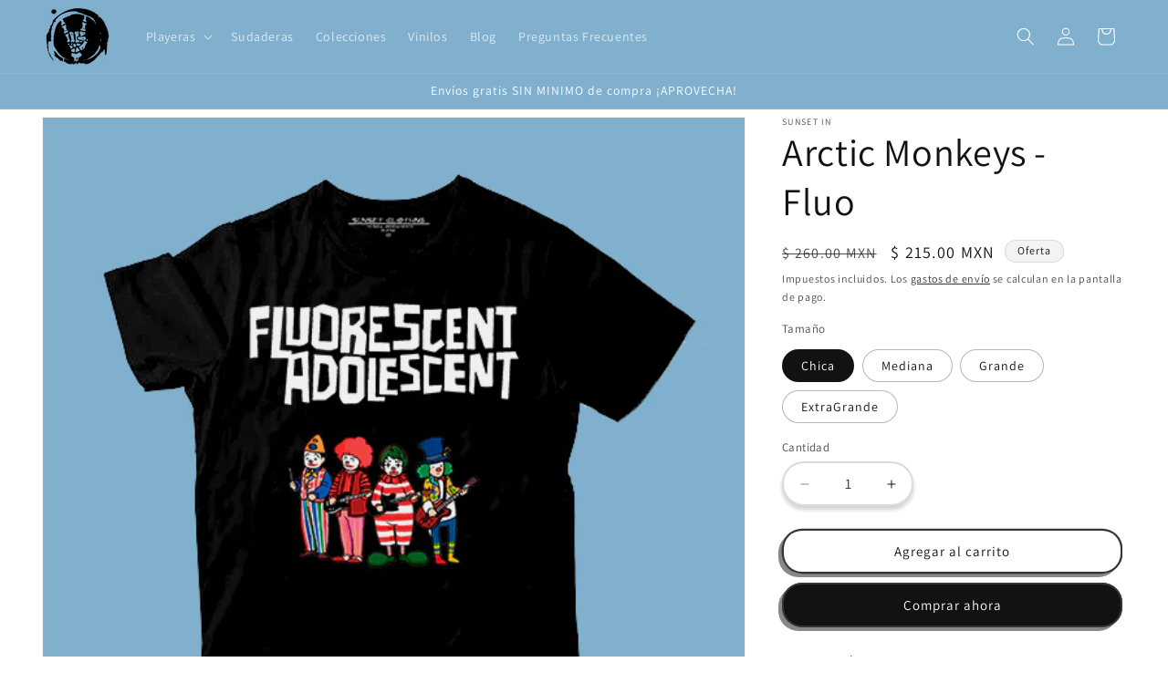

--- FILE ---
content_type: text/html; charset=utf-8
request_url: https://sunset-in.com/products/arctic-monkeys-fluo
body_size: 42962
content:
<!doctype html>
<html class="js" lang="es">
  <head>
    <meta charset="utf-8">
    <meta http-equiv="X-UA-Compatible" content="IE=edge">
    <meta name="viewport" content="width=device-width,initial-scale=1">
    <meta name="theme-color" content="">
    <link rel="canonical" href="https://sunset-in.com/products/arctic-monkeys-fluo"><link rel="icon" type="image/png" href="//sunset-in.com/cdn/shop/files/STICKER_SUNSET.png?crop=center&height=32&v=1663528012&width=32"><link rel="preconnect" href="https://fonts.shopifycdn.com" crossorigin><title>
      Arctic Monkeys - Fluo
 &ndash; Sunset In</title>

    
      <meta name="description" content="- Características:Playera unisex 100% algodón peinado, suave al tacto y ligera. Cuello redondo, manga corta Impresión/Estampado de alta calidad directo sobre la prenda (Impresión DTG).">
    

    

<meta property="og:site_name" content="Sunset In">
<meta property="og:url" content="https://sunset-in.com/products/arctic-monkeys-fluo">
<meta property="og:title" content="Arctic Monkeys - Fluo">
<meta property="og:type" content="product">
<meta property="og:description" content="- Características:Playera unisex 100% algodón peinado, suave al tacto y ligera. Cuello redondo, manga corta Impresión/Estampado de alta calidad directo sobre la prenda (Impresión DTG)."><meta property="og:image" content="http://sunset-in.com/cdn/shop/files/27_173a4ddb-b355-437c-bc0a-4472907d63ed.jpg?v=1693723895">
  <meta property="og:image:secure_url" content="https://sunset-in.com/cdn/shop/files/27_173a4ddb-b355-437c-bc0a-4472907d63ed.jpg?v=1693723895">
  <meta property="og:image:width" content="540">
  <meta property="og:image:height" content="540"><meta property="og:price:amount" content="215.00">
  <meta property="og:price:currency" content="MXN"><meta name="twitter:card" content="summary_large_image">
<meta name="twitter:title" content="Arctic Monkeys - Fluo">
<meta name="twitter:description" content="- Características:Playera unisex 100% algodón peinado, suave al tacto y ligera. Cuello redondo, manga corta Impresión/Estampado de alta calidad directo sobre la prenda (Impresión DTG).">


    <script src="//sunset-in.com/cdn/shop/t/19/assets/constants.js?v=132983761750457495441742879110" defer="defer"></script>
    <script src="//sunset-in.com/cdn/shop/t/19/assets/pubsub.js?v=25310214064522200911742879111" defer="defer"></script>
    <script src="//sunset-in.com/cdn/shop/t/19/assets/global.js?v=184345515105158409801742879110" defer="defer"></script>
    <script src="//sunset-in.com/cdn/shop/t/19/assets/details-disclosure.js?v=13653116266235556501742879110" defer="defer"></script>
    <script src="//sunset-in.com/cdn/shop/t/19/assets/details-modal.js?v=25581673532751508451742879110" defer="defer"></script>
    <script src="//sunset-in.com/cdn/shop/t/19/assets/search-form.js?v=133129549252120666541742879111" defer="defer"></script><script src="//sunset-in.com/cdn/shop/t/19/assets/animations.js?v=88693664871331136111742879110" defer="defer"></script><script>window.performance && window.performance.mark && window.performance.mark('shopify.content_for_header.start');</script><meta name="google-site-verification" content="Qb905HRZv33Fb2WbF0D-D7jQ7jUTfjYEkHRl8eXFO5E">
<meta id="shopify-digital-wallet" name="shopify-digital-wallet" content="/53660844186/digital_wallets/dialog">
<link rel="alternate" type="application/json+oembed" href="https://sunset-in.com/products/arctic-monkeys-fluo.oembed">
<script async="async" src="/checkouts/internal/preloads.js?locale=es-MX"></script>
<script id="shopify-features" type="application/json">{"accessToken":"caa9ddd37e0d2455c8bd7d48b1654fbe","betas":["rich-media-storefront-analytics"],"domain":"sunset-in.com","predictiveSearch":true,"shopId":53660844186,"locale":"es"}</script>
<script>var Shopify = Shopify || {};
Shopify.shop = "sunset-in.myshopify.com";
Shopify.locale = "es";
Shopify.currency = {"active":"MXN","rate":"1.0"};
Shopify.country = "MX";
Shopify.theme = {"name":"Copia actualizada de Copia actualizada de Copia...","id":141020135578,"schema_name":"Dawn","schema_version":"15.3.0","theme_store_id":887,"role":"main"};
Shopify.theme.handle = "null";
Shopify.theme.style = {"id":null,"handle":null};
Shopify.cdnHost = "sunset-in.com/cdn";
Shopify.routes = Shopify.routes || {};
Shopify.routes.root = "/";</script>
<script type="module">!function(o){(o.Shopify=o.Shopify||{}).modules=!0}(window);</script>
<script>!function(o){function n(){var o=[];function n(){o.push(Array.prototype.slice.apply(arguments))}return n.q=o,n}var t=o.Shopify=o.Shopify||{};t.loadFeatures=n(),t.autoloadFeatures=n()}(window);</script>
<script id="shop-js-analytics" type="application/json">{"pageType":"product"}</script>
<script defer="defer" async type="module" src="//sunset-in.com/cdn/shopifycloud/shop-js/modules/v2/client.init-shop-cart-sync_C3W1cIGX.es.esm.js"></script>
<script defer="defer" async type="module" src="//sunset-in.com/cdn/shopifycloud/shop-js/modules/v2/chunk.common_BL03_Ulh.esm.js"></script>
<script type="module">
  await import("//sunset-in.com/cdn/shopifycloud/shop-js/modules/v2/client.init-shop-cart-sync_C3W1cIGX.es.esm.js");
await import("//sunset-in.com/cdn/shopifycloud/shop-js/modules/v2/chunk.common_BL03_Ulh.esm.js");

  window.Shopify.SignInWithShop?.initShopCartSync?.({"fedCMEnabled":true,"windoidEnabled":true});

</script>
<script id="__st">var __st={"a":53660844186,"offset":-21600,"reqid":"8630f5cb-0dbf-4c3b-ba52-9a7163154534-1768169092","pageurl":"sunset-in.com\/products\/arctic-monkeys-fluo","u":"44233043a365","p":"product","rtyp":"product","rid":7900160557210};</script>
<script>window.ShopifyPaypalV4VisibilityTracking = true;</script>
<script id="captcha-bootstrap">!function(){'use strict';const t='contact',e='account',n='new_comment',o=[[t,t],['blogs',n],['comments',n],[t,'customer']],c=[[e,'customer_login'],[e,'guest_login'],[e,'recover_customer_password'],[e,'create_customer']],r=t=>t.map((([t,e])=>`form[action*='/${t}']:not([data-nocaptcha='true']) input[name='form_type'][value='${e}']`)).join(','),a=t=>()=>t?[...document.querySelectorAll(t)].map((t=>t.form)):[];function s(){const t=[...o],e=r(t);return a(e)}const i='password',u='form_key',d=['recaptcha-v3-token','g-recaptcha-response','h-captcha-response',i],f=()=>{try{return window.sessionStorage}catch{return}},m='__shopify_v',_=t=>t.elements[u];function p(t,e,n=!1){try{const o=window.sessionStorage,c=JSON.parse(o.getItem(e)),{data:r}=function(t){const{data:e,action:n}=t;return t[m]||n?{data:e,action:n}:{data:t,action:n}}(c);for(const[e,n]of Object.entries(r))t.elements[e]&&(t.elements[e].value=n);n&&o.removeItem(e)}catch(o){console.error('form repopulation failed',{error:o})}}const l='form_type',E='cptcha';function T(t){t.dataset[E]=!0}const w=window,h=w.document,L='Shopify',v='ce_forms',y='captcha';let A=!1;((t,e)=>{const n=(g='f06e6c50-85a8-45c8-87d0-21a2b65856fe',I='https://cdn.shopify.com/shopifycloud/storefront-forms-hcaptcha/ce_storefront_forms_captcha_hcaptcha.v1.5.2.iife.js',D={infoText:'Protegido por hCaptcha',privacyText:'Privacidad',termsText:'Términos'},(t,e,n)=>{const o=w[L][v],c=o.bindForm;if(c)return c(t,g,e,D).then(n);var r;o.q.push([[t,g,e,D],n]),r=I,A||(h.body.append(Object.assign(h.createElement('script'),{id:'captcha-provider',async:!0,src:r})),A=!0)});var g,I,D;w[L]=w[L]||{},w[L][v]=w[L][v]||{},w[L][v].q=[],w[L][y]=w[L][y]||{},w[L][y].protect=function(t,e){n(t,void 0,e),T(t)},Object.freeze(w[L][y]),function(t,e,n,w,h,L){const[v,y,A,g]=function(t,e,n){const i=e?o:[],u=t?c:[],d=[...i,...u],f=r(d),m=r(i),_=r(d.filter((([t,e])=>n.includes(e))));return[a(f),a(m),a(_),s()]}(w,h,L),I=t=>{const e=t.target;return e instanceof HTMLFormElement?e:e&&e.form},D=t=>v().includes(t);t.addEventListener('submit',(t=>{const e=I(t);if(!e)return;const n=D(e)&&!e.dataset.hcaptchaBound&&!e.dataset.recaptchaBound,o=_(e),c=g().includes(e)&&(!o||!o.value);(n||c)&&t.preventDefault(),c&&!n&&(function(t){try{if(!f())return;!function(t){const e=f();if(!e)return;const n=_(t);if(!n)return;const o=n.value;o&&e.removeItem(o)}(t);const e=Array.from(Array(32),(()=>Math.random().toString(36)[2])).join('');!function(t,e){_(t)||t.append(Object.assign(document.createElement('input'),{type:'hidden',name:u})),t.elements[u].value=e}(t,e),function(t,e){const n=f();if(!n)return;const o=[...t.querySelectorAll(`input[type='${i}']`)].map((({name:t})=>t)),c=[...d,...o],r={};for(const[a,s]of new FormData(t).entries())c.includes(a)||(r[a]=s);n.setItem(e,JSON.stringify({[m]:1,action:t.action,data:r}))}(t,e)}catch(e){console.error('failed to persist form',e)}}(e),e.submit())}));const S=(t,e)=>{t&&!t.dataset[E]&&(n(t,e.some((e=>e===t))),T(t))};for(const o of['focusin','change'])t.addEventListener(o,(t=>{const e=I(t);D(e)&&S(e,y())}));const B=e.get('form_key'),M=e.get(l),P=B&&M;t.addEventListener('DOMContentLoaded',(()=>{const t=y();if(P)for(const e of t)e.elements[l].value===M&&p(e,B);[...new Set([...A(),...v().filter((t=>'true'===t.dataset.shopifyCaptcha))])].forEach((e=>S(e,t)))}))}(h,new URLSearchParams(w.location.search),n,t,e,['guest_login'])})(!0,!0)}();</script>
<script integrity="sha256-4kQ18oKyAcykRKYeNunJcIwy7WH5gtpwJnB7kiuLZ1E=" data-source-attribution="shopify.loadfeatures" defer="defer" src="//sunset-in.com/cdn/shopifycloud/storefront/assets/storefront/load_feature-a0a9edcb.js" crossorigin="anonymous"></script>
<script data-source-attribution="shopify.dynamic_checkout.dynamic.init">var Shopify=Shopify||{};Shopify.PaymentButton=Shopify.PaymentButton||{isStorefrontPortableWallets:!0,init:function(){window.Shopify.PaymentButton.init=function(){};var t=document.createElement("script");t.src="https://sunset-in.com/cdn/shopifycloud/portable-wallets/latest/portable-wallets.es.js",t.type="module",document.head.appendChild(t)}};
</script>
<script data-source-attribution="shopify.dynamic_checkout.buyer_consent">
  function portableWalletsHideBuyerConsent(e){var t=document.getElementById("shopify-buyer-consent"),n=document.getElementById("shopify-subscription-policy-button");t&&n&&(t.classList.add("hidden"),t.setAttribute("aria-hidden","true"),n.removeEventListener("click",e))}function portableWalletsShowBuyerConsent(e){var t=document.getElementById("shopify-buyer-consent"),n=document.getElementById("shopify-subscription-policy-button");t&&n&&(t.classList.remove("hidden"),t.removeAttribute("aria-hidden"),n.addEventListener("click",e))}window.Shopify?.PaymentButton&&(window.Shopify.PaymentButton.hideBuyerConsent=portableWalletsHideBuyerConsent,window.Shopify.PaymentButton.showBuyerConsent=portableWalletsShowBuyerConsent);
</script>
<script>
  function portableWalletsCleanup(e){e&&e.src&&console.error("Failed to load portable wallets script "+e.src);var t=document.querySelectorAll("shopify-accelerated-checkout .shopify-payment-button__skeleton, shopify-accelerated-checkout-cart .wallet-cart-button__skeleton"),e=document.getElementById("shopify-buyer-consent");for(let e=0;e<t.length;e++)t[e].remove();e&&e.remove()}function portableWalletsNotLoadedAsModule(e){e instanceof ErrorEvent&&"string"==typeof e.message&&e.message.includes("import.meta")&&"string"==typeof e.filename&&e.filename.includes("portable-wallets")&&(window.removeEventListener("error",portableWalletsNotLoadedAsModule),window.Shopify.PaymentButton.failedToLoad=e,"loading"===document.readyState?document.addEventListener("DOMContentLoaded",window.Shopify.PaymentButton.init):window.Shopify.PaymentButton.init())}window.addEventListener("error",portableWalletsNotLoadedAsModule);
</script>

<script type="module" src="https://sunset-in.com/cdn/shopifycloud/portable-wallets/latest/portable-wallets.es.js" onError="portableWalletsCleanup(this)" crossorigin="anonymous"></script>
<script nomodule>
  document.addEventListener("DOMContentLoaded", portableWalletsCleanup);
</script>

<link id="shopify-accelerated-checkout-styles" rel="stylesheet" media="screen" href="https://sunset-in.com/cdn/shopifycloud/portable-wallets/latest/accelerated-checkout-backwards-compat.css" crossorigin="anonymous">
<style id="shopify-accelerated-checkout-cart">
        #shopify-buyer-consent {
  margin-top: 1em;
  display: inline-block;
  width: 100%;
}

#shopify-buyer-consent.hidden {
  display: none;
}

#shopify-subscription-policy-button {
  background: none;
  border: none;
  padding: 0;
  text-decoration: underline;
  font-size: inherit;
  cursor: pointer;
}

#shopify-subscription-policy-button::before {
  box-shadow: none;
}

      </style>
<script id="sections-script" data-sections="header" defer="defer" src="//sunset-in.com/cdn/shop/t/19/compiled_assets/scripts.js?1264"></script>
<script>window.performance && window.performance.mark && window.performance.mark('shopify.content_for_header.end');</script>


    <style data-shopify>
      @font-face {
  font-family: Assistant;
  font-weight: 400;
  font-style: normal;
  font-display: swap;
  src: url("//sunset-in.com/cdn/fonts/assistant/assistant_n4.9120912a469cad1cc292572851508ca49d12e768.woff2") format("woff2"),
       url("//sunset-in.com/cdn/fonts/assistant/assistant_n4.6e9875ce64e0fefcd3f4446b7ec9036b3ddd2985.woff") format("woff");
}

      @font-face {
  font-family: Assistant;
  font-weight: 700;
  font-style: normal;
  font-display: swap;
  src: url("//sunset-in.com/cdn/fonts/assistant/assistant_n7.bf44452348ec8b8efa3aa3068825305886b1c83c.woff2") format("woff2"),
       url("//sunset-in.com/cdn/fonts/assistant/assistant_n7.0c887fee83f6b3bda822f1150b912c72da0f7b64.woff") format("woff");
}

      
      
      @font-face {
  font-family: Assistant;
  font-weight: 400;
  font-style: normal;
  font-display: swap;
  src: url("//sunset-in.com/cdn/fonts/assistant/assistant_n4.9120912a469cad1cc292572851508ca49d12e768.woff2") format("woff2"),
       url("//sunset-in.com/cdn/fonts/assistant/assistant_n4.6e9875ce64e0fefcd3f4446b7ec9036b3ddd2985.woff") format("woff");
}


      
        :root,
        .color-background-1 {
          --color-background: 255,255,255;
        
          --gradient-background: #ffffff;
        

        

        --color-foreground: 18,18,18;
        --color-background-contrast: 191,191,191;
        --color-shadow: 18,18,18;
        --color-button: 18,18,18;
        --color-button-text: 255,255,255;
        --color-secondary-button: 255,255,255;
        --color-secondary-button-text: 18,18,18;
        --color-link: 18,18,18;
        --color-badge-foreground: 18,18,18;
        --color-badge-background: 255,255,255;
        --color-badge-border: 18,18,18;
        --payment-terms-background-color: rgb(255 255 255);
      }
      
        
        .color-background-2 {
          --color-background: 243,243,243;
        
          --gradient-background: #f3f3f3;
        

        

        --color-foreground: 18,18,18;
        --color-background-contrast: 179,179,179;
        --color-shadow: 18,18,18;
        --color-button: 18,18,18;
        --color-button-text: 243,243,243;
        --color-secondary-button: 243,243,243;
        --color-secondary-button-text: 18,18,18;
        --color-link: 18,18,18;
        --color-badge-foreground: 18,18,18;
        --color-badge-background: 243,243,243;
        --color-badge-border: 18,18,18;
        --payment-terms-background-color: rgb(243 243 243);
      }
      
        
        .color-inverse {
          --color-background: 18,18,18;
        
          --gradient-background: #121212;
        

        

        --color-foreground: 255,255,255;
        --color-background-contrast: 146,146,146;
        --color-shadow: 18,18,18;
        --color-button: 255,255,255;
        --color-button-text: 18,18,18;
        --color-secondary-button: 18,18,18;
        --color-secondary-button-text: 255,255,255;
        --color-link: 255,255,255;
        --color-badge-foreground: 255,255,255;
        --color-badge-background: 18,18,18;
        --color-badge-border: 255,255,255;
        --payment-terms-background-color: rgb(18 18 18);
      }
      
        
        .color-accent-1 {
          --color-background: 18,18,18;
        
          --gradient-background: #121212;
        

        

        --color-foreground: 255,255,255;
        --color-background-contrast: 146,146,146;
        --color-shadow: 18,18,18;
        --color-button: 255,255,255;
        --color-button-text: 18,18,18;
        --color-secondary-button: 18,18,18;
        --color-secondary-button-text: 255,255,255;
        --color-link: 255,255,255;
        --color-badge-foreground: 255,255,255;
        --color-badge-background: 18,18,18;
        --color-badge-border: 255,255,255;
        --payment-terms-background-color: rgb(18 18 18);
      }
      
        
        .color-accent-2 {
          --color-background: 129,176,206;
        
          --gradient-background: #81b0ce;
        

        

        --color-foreground: 255,255,255;
        --color-background-contrast: 58,114,149;
        --color-shadow: 18,18,18;
        --color-button: 255,255,255;
        --color-button-text: 129,176,206;
        --color-secondary-button: 129,176,206;
        --color-secondary-button-text: 255,255,255;
        --color-link: 255,255,255;
        --color-badge-foreground: 255,255,255;
        --color-badge-background: 129,176,206;
        --color-badge-border: 255,255,255;
        --payment-terms-background-color: rgb(129 176 206);
      }
      

      body, .color-background-1, .color-background-2, .color-inverse, .color-accent-1, .color-accent-2 {
        color: rgba(var(--color-foreground), 0.75);
        background-color: rgb(var(--color-background));
      }

      :root {
        --font-body-family: Assistant, sans-serif;
        --font-body-style: normal;
        --font-body-weight: 400;
        --font-body-weight-bold: 700;

        --font-heading-family: Assistant, sans-serif;
        --font-heading-style: normal;
        --font-heading-weight: 400;

        --font-body-scale: 1.0;
        --font-heading-scale: 1.05;

        --media-padding: px;
        --media-border-opacity: 0.05;
        --media-border-width: 1px;
        --media-radius: 0px;
        --media-shadow-opacity: 0.0;
        --media-shadow-horizontal-offset: 0px;
        --media-shadow-vertical-offset: 4px;
        --media-shadow-blur-radius: 5px;
        --media-shadow-visible: 0;

        --page-width: 160rem;
        --page-width-margin: 0rem;

        --product-card-image-padding: 0.0rem;
        --product-card-corner-radius: 0.0rem;
        --product-card-text-alignment: left;
        --product-card-border-width: 0.0rem;
        --product-card-border-opacity: 0.0;
        --product-card-shadow-opacity: 0.0;
        --product-card-shadow-visible: 0;
        --product-card-shadow-horizontal-offset: 0.0rem;
        --product-card-shadow-vertical-offset: 0.0rem;
        --product-card-shadow-blur-radius: 2.0rem;

        --collection-card-image-padding: 0.0rem;
        --collection-card-corner-radius: 0.0rem;
        --collection-card-text-alignment: left;
        --collection-card-border-width: 0.0rem;
        --collection-card-border-opacity: 0.1;
        --collection-card-shadow-opacity: 0.0;
        --collection-card-shadow-visible: 0;
        --collection-card-shadow-horizontal-offset: 0.0rem;
        --collection-card-shadow-vertical-offset: 0.0rem;
        --collection-card-shadow-blur-radius: 0.5rem;

        --blog-card-image-padding: 0.0rem;
        --blog-card-corner-radius: 0.0rem;
        --blog-card-text-alignment: left;
        --blog-card-border-width: 0.0rem;
        --blog-card-border-opacity: 0.1;
        --blog-card-shadow-opacity: 0.0;
        --blog-card-shadow-visible: 0;
        --blog-card-shadow-horizontal-offset: 0.0rem;
        --blog-card-shadow-vertical-offset: 0.4rem;
        --blog-card-shadow-blur-radius: 0.5rem;

        --badge-corner-radius: 4.0rem;

        --popup-border-width: 1px;
        --popup-border-opacity: 0.1;
        --popup-corner-radius: 0px;
        --popup-shadow-opacity: 0.0;
        --popup-shadow-horizontal-offset: 0px;
        --popup-shadow-vertical-offset: 4px;
        --popup-shadow-blur-radius: 5px;

        --drawer-border-width: 1px;
        --drawer-border-opacity: 0.1;
        --drawer-shadow-opacity: 0.0;
        --drawer-shadow-horizontal-offset: 0px;
        --drawer-shadow-vertical-offset: 4px;
        --drawer-shadow-blur-radius: 5px;

        --spacing-sections-desktop: 0px;
        --spacing-sections-mobile: 0px;

        --grid-desktop-vertical-spacing: 4px;
        --grid-desktop-horizontal-spacing: 8px;
        --grid-mobile-vertical-spacing: 2px;
        --grid-mobile-horizontal-spacing: 4px;

        --text-boxes-border-opacity: 0.1;
        --text-boxes-border-width: 0px;
        --text-boxes-radius: 0px;
        --text-boxes-shadow-opacity: 0.0;
        --text-boxes-shadow-visible: 0;
        --text-boxes-shadow-horizontal-offset: 0px;
        --text-boxes-shadow-vertical-offset: 4px;
        --text-boxes-shadow-blur-radius: 5px;

        --buttons-radius: 20px;
        --buttons-radius-outset: 22px;
        --buttons-border-width: 2px;
        --buttons-border-opacity: 0.85;
        --buttons-shadow-opacity: 0.5;
        --buttons-shadow-visible: 1;
        --buttons-shadow-horizontal-offset: -4px;
        --buttons-shadow-vertical-offset: 4px;
        --buttons-shadow-blur-radius: 0px;
        --buttons-border-offset: 0.3px;

        --inputs-radius: 40px;
        --inputs-border-width: 2px;
        --inputs-border-opacity: 0.15;
        --inputs-shadow-opacity: 0.2;
        --inputs-shadow-horizontal-offset: 0px;
        --inputs-margin-offset: 4px;
        --inputs-shadow-vertical-offset: 4px;
        --inputs-shadow-blur-radius: 5px;
        --inputs-radius-outset: 42px;

        --variant-pills-radius: 40px;
        --variant-pills-border-width: 1px;
        --variant-pills-border-opacity: 0.3;
        --variant-pills-shadow-opacity: 0.0;
        --variant-pills-shadow-horizontal-offset: 0px;
        --variant-pills-shadow-vertical-offset: 4px;
        --variant-pills-shadow-blur-radius: 5px;
      }

      *,
      *::before,
      *::after {
        box-sizing: inherit;
      }

      html {
        box-sizing: border-box;
        font-size: calc(var(--font-body-scale) * 62.5%);
        height: 100%;
      }

      body {
        display: grid;
        grid-template-rows: auto auto 1fr auto;
        grid-template-columns: 100%;
        min-height: 100%;
        margin: 0;
        font-size: 1.5rem;
        letter-spacing: 0.06rem;
        line-height: calc(1 + 0.8 / var(--font-body-scale));
        font-family: var(--font-body-family);
        font-style: var(--font-body-style);
        font-weight: var(--font-body-weight);
      }

      @media screen and (min-width: 750px) {
        body {
          font-size: 1.6rem;
        }
      }
    </style>

    <link href="//sunset-in.com/cdn/shop/t/19/assets/base.css?v=159841507637079171801742879110" rel="stylesheet" type="text/css" media="all" />
    <link rel="stylesheet" href="//sunset-in.com/cdn/shop/t/19/assets/component-cart-items.css?v=123238115697927560811742879110" media="print" onload="this.media='all'">
      <link rel="preload" as="font" href="//sunset-in.com/cdn/fonts/assistant/assistant_n4.9120912a469cad1cc292572851508ca49d12e768.woff2" type="font/woff2" crossorigin>
      

      <link rel="preload" as="font" href="//sunset-in.com/cdn/fonts/assistant/assistant_n4.9120912a469cad1cc292572851508ca49d12e768.woff2" type="font/woff2" crossorigin>
      
<link
        rel="stylesheet"
        href="//sunset-in.com/cdn/shop/t/19/assets/component-predictive-search.css?v=118923337488134913561742879110"
        media="print"
        onload="this.media='all'"
      ><script>
      if (Shopify.designMode) {
        document.documentElement.classList.add('shopify-design-mode');
      }
    </script>
  <link href="https://monorail-edge.shopifysvc.com" rel="dns-prefetch">
<script>(function(){if ("sendBeacon" in navigator && "performance" in window) {try {var session_token_from_headers = performance.getEntriesByType('navigation')[0].serverTiming.find(x => x.name == '_s').description;} catch {var session_token_from_headers = undefined;}var session_cookie_matches = document.cookie.match(/_shopify_s=([^;]*)/);var session_token_from_cookie = session_cookie_matches && session_cookie_matches.length === 2 ? session_cookie_matches[1] : "";var session_token = session_token_from_headers || session_token_from_cookie || "";function handle_abandonment_event(e) {var entries = performance.getEntries().filter(function(entry) {return /monorail-edge.shopifysvc.com/.test(entry.name);});if (!window.abandonment_tracked && entries.length === 0) {window.abandonment_tracked = true;var currentMs = Date.now();var navigation_start = performance.timing.navigationStart;var payload = {shop_id: 53660844186,url: window.location.href,navigation_start,duration: currentMs - navigation_start,session_token,page_type: "product"};window.navigator.sendBeacon("https://monorail-edge.shopifysvc.com/v1/produce", JSON.stringify({schema_id: "online_store_buyer_site_abandonment/1.1",payload: payload,metadata: {event_created_at_ms: currentMs,event_sent_at_ms: currentMs}}));}}window.addEventListener('pagehide', handle_abandonment_event);}}());</script>
<script id="web-pixels-manager-setup">(function e(e,d,r,n,o){if(void 0===o&&(o={}),!Boolean(null===(a=null===(i=window.Shopify)||void 0===i?void 0:i.analytics)||void 0===a?void 0:a.replayQueue)){var i,a;window.Shopify=window.Shopify||{};var t=window.Shopify;t.analytics=t.analytics||{};var s=t.analytics;s.replayQueue=[],s.publish=function(e,d,r){return s.replayQueue.push([e,d,r]),!0};try{self.performance.mark("wpm:start")}catch(e){}var l=function(){var e={modern:/Edge?\/(1{2}[4-9]|1[2-9]\d|[2-9]\d{2}|\d{4,})\.\d+(\.\d+|)|Firefox\/(1{2}[4-9]|1[2-9]\d|[2-9]\d{2}|\d{4,})\.\d+(\.\d+|)|Chrom(ium|e)\/(9{2}|\d{3,})\.\d+(\.\d+|)|(Maci|X1{2}).+ Version\/(15\.\d+|(1[6-9]|[2-9]\d|\d{3,})\.\d+)([,.]\d+|)( \(\w+\)|)( Mobile\/\w+|) Safari\/|Chrome.+OPR\/(9{2}|\d{3,})\.\d+\.\d+|(CPU[ +]OS|iPhone[ +]OS|CPU[ +]iPhone|CPU IPhone OS|CPU iPad OS)[ +]+(15[._]\d+|(1[6-9]|[2-9]\d|\d{3,})[._]\d+)([._]\d+|)|Android:?[ /-](13[3-9]|1[4-9]\d|[2-9]\d{2}|\d{4,})(\.\d+|)(\.\d+|)|Android.+Firefox\/(13[5-9]|1[4-9]\d|[2-9]\d{2}|\d{4,})\.\d+(\.\d+|)|Android.+Chrom(ium|e)\/(13[3-9]|1[4-9]\d|[2-9]\d{2}|\d{4,})\.\d+(\.\d+|)|SamsungBrowser\/([2-9]\d|\d{3,})\.\d+/,legacy:/Edge?\/(1[6-9]|[2-9]\d|\d{3,})\.\d+(\.\d+|)|Firefox\/(5[4-9]|[6-9]\d|\d{3,})\.\d+(\.\d+|)|Chrom(ium|e)\/(5[1-9]|[6-9]\d|\d{3,})\.\d+(\.\d+|)([\d.]+$|.*Safari\/(?![\d.]+ Edge\/[\d.]+$))|(Maci|X1{2}).+ Version\/(10\.\d+|(1[1-9]|[2-9]\d|\d{3,})\.\d+)([,.]\d+|)( \(\w+\)|)( Mobile\/\w+|) Safari\/|Chrome.+OPR\/(3[89]|[4-9]\d|\d{3,})\.\d+\.\d+|(CPU[ +]OS|iPhone[ +]OS|CPU[ +]iPhone|CPU IPhone OS|CPU iPad OS)[ +]+(10[._]\d+|(1[1-9]|[2-9]\d|\d{3,})[._]\d+)([._]\d+|)|Android:?[ /-](13[3-9]|1[4-9]\d|[2-9]\d{2}|\d{4,})(\.\d+|)(\.\d+|)|Mobile Safari.+OPR\/([89]\d|\d{3,})\.\d+\.\d+|Android.+Firefox\/(13[5-9]|1[4-9]\d|[2-9]\d{2}|\d{4,})\.\d+(\.\d+|)|Android.+Chrom(ium|e)\/(13[3-9]|1[4-9]\d|[2-9]\d{2}|\d{4,})\.\d+(\.\d+|)|Android.+(UC? ?Browser|UCWEB|U3)[ /]?(15\.([5-9]|\d{2,})|(1[6-9]|[2-9]\d|\d{3,})\.\d+)\.\d+|SamsungBrowser\/(5\.\d+|([6-9]|\d{2,})\.\d+)|Android.+MQ{2}Browser\/(14(\.(9|\d{2,})|)|(1[5-9]|[2-9]\d|\d{3,})(\.\d+|))(\.\d+|)|K[Aa][Ii]OS\/(3\.\d+|([4-9]|\d{2,})\.\d+)(\.\d+|)/},d=e.modern,r=e.legacy,n=navigator.userAgent;return n.match(d)?"modern":n.match(r)?"legacy":"unknown"}(),u="modern"===l?"modern":"legacy",c=(null!=n?n:{modern:"",legacy:""})[u],f=function(e){return[e.baseUrl,"/wpm","/b",e.hashVersion,"modern"===e.buildTarget?"m":"l",".js"].join("")}({baseUrl:d,hashVersion:r,buildTarget:u}),m=function(e){var d=e.version,r=e.bundleTarget,n=e.surface,o=e.pageUrl,i=e.monorailEndpoint;return{emit:function(e){var a=e.status,t=e.errorMsg,s=(new Date).getTime(),l=JSON.stringify({metadata:{event_sent_at_ms:s},events:[{schema_id:"web_pixels_manager_load/3.1",payload:{version:d,bundle_target:r,page_url:o,status:a,surface:n,error_msg:t},metadata:{event_created_at_ms:s}}]});if(!i)return console&&console.warn&&console.warn("[Web Pixels Manager] No Monorail endpoint provided, skipping logging."),!1;try{return self.navigator.sendBeacon.bind(self.navigator)(i,l)}catch(e){}var u=new XMLHttpRequest;try{return u.open("POST",i,!0),u.setRequestHeader("Content-Type","text/plain"),u.send(l),!0}catch(e){return console&&console.warn&&console.warn("[Web Pixels Manager] Got an unhandled error while logging to Monorail."),!1}}}}({version:r,bundleTarget:l,surface:e.surface,pageUrl:self.location.href,monorailEndpoint:e.monorailEndpoint});try{o.browserTarget=l,function(e){var d=e.src,r=e.async,n=void 0===r||r,o=e.onload,i=e.onerror,a=e.sri,t=e.scriptDataAttributes,s=void 0===t?{}:t,l=document.createElement("script"),u=document.querySelector("head"),c=document.querySelector("body");if(l.async=n,l.src=d,a&&(l.integrity=a,l.crossOrigin="anonymous"),s)for(var f in s)if(Object.prototype.hasOwnProperty.call(s,f))try{l.dataset[f]=s[f]}catch(e){}if(o&&l.addEventListener("load",o),i&&l.addEventListener("error",i),u)u.appendChild(l);else{if(!c)throw new Error("Did not find a head or body element to append the script");c.appendChild(l)}}({src:f,async:!0,onload:function(){if(!function(){var e,d;return Boolean(null===(d=null===(e=window.Shopify)||void 0===e?void 0:e.analytics)||void 0===d?void 0:d.initialized)}()){var d=window.webPixelsManager.init(e)||void 0;if(d){var r=window.Shopify.analytics;r.replayQueue.forEach((function(e){var r=e[0],n=e[1],o=e[2];d.publishCustomEvent(r,n,o)})),r.replayQueue=[],r.publish=d.publishCustomEvent,r.visitor=d.visitor,r.initialized=!0}}},onerror:function(){return m.emit({status:"failed",errorMsg:"".concat(f," has failed to load")})},sri:function(e){var d=/^sha384-[A-Za-z0-9+/=]+$/;return"string"==typeof e&&d.test(e)}(c)?c:"",scriptDataAttributes:o}),m.emit({status:"loading"})}catch(e){m.emit({status:"failed",errorMsg:(null==e?void 0:e.message)||"Unknown error"})}}})({shopId: 53660844186,storefrontBaseUrl: "https://sunset-in.com",extensionsBaseUrl: "https://extensions.shopifycdn.com/cdn/shopifycloud/web-pixels-manager",monorailEndpoint: "https://monorail-edge.shopifysvc.com/unstable/produce_batch",surface: "storefront-renderer",enabledBetaFlags: ["2dca8a86","a0d5f9d2"],webPixelsConfigList: [{"id":"909148314","configuration":"{\"pixelCode\":\"CVIAAF3C77U0BKFHRV30\"}","eventPayloadVersion":"v1","runtimeContext":"STRICT","scriptVersion":"22e92c2ad45662f435e4801458fb78cc","type":"APP","apiClientId":4383523,"privacyPurposes":["ANALYTICS","MARKETING","SALE_OF_DATA"],"dataSharingAdjustments":{"protectedCustomerApprovalScopes":["read_customer_address","read_customer_email","read_customer_name","read_customer_personal_data","read_customer_phone"]}},{"id":"637534362","configuration":"{\"config\":\"{\\\"pixel_id\\\":\\\"AW-11351584870\\\",\\\"target_country\\\":\\\"MX\\\",\\\"gtag_events\\\":[{\\\"type\\\":\\\"begin_checkout\\\",\\\"action_label\\\":\\\"AW-11351584870\\\/Wt__CPCMqOYYEObg7aQq\\\"},{\\\"type\\\":\\\"search\\\",\\\"action_label\\\":\\\"AW-11351584870\\\/oFLqCOqMqOYYEObg7aQq\\\"},{\\\"type\\\":\\\"view_item\\\",\\\"action_label\\\":[\\\"AW-11351584870\\\/zCrOCOeMqOYYEObg7aQq\\\",\\\"MC-9610K03C6E\\\"]},{\\\"type\\\":\\\"purchase\\\",\\\"action_label\\\":[\\\"AW-11351584870\\\/4mn9COGMqOYYEObg7aQq\\\",\\\"MC-9610K03C6E\\\"]},{\\\"type\\\":\\\"page_view\\\",\\\"action_label\\\":[\\\"AW-11351584870\\\/CCqACOSMqOYYEObg7aQq\\\",\\\"MC-9610K03C6E\\\"]},{\\\"type\\\":\\\"add_payment_info\\\",\\\"action_label\\\":\\\"AW-11351584870\\\/NOwlCPOMqOYYEObg7aQq\\\"},{\\\"type\\\":\\\"add_to_cart\\\",\\\"action_label\\\":\\\"AW-11351584870\\\/L00OCO2MqOYYEObg7aQq\\\"}],\\\"enable_monitoring_mode\\\":false}\"}","eventPayloadVersion":"v1","runtimeContext":"OPEN","scriptVersion":"b2a88bafab3e21179ed38636efcd8a93","type":"APP","apiClientId":1780363,"privacyPurposes":[],"dataSharingAdjustments":{"protectedCustomerApprovalScopes":["read_customer_address","read_customer_email","read_customer_name","read_customer_personal_data","read_customer_phone"]}},{"id":"257130650","configuration":"{\"pixel_id\":\"837112560891578\",\"pixel_type\":\"facebook_pixel\",\"metaapp_system_user_token\":\"-\"}","eventPayloadVersion":"v1","runtimeContext":"OPEN","scriptVersion":"ca16bc87fe92b6042fbaa3acc2fbdaa6","type":"APP","apiClientId":2329312,"privacyPurposes":["ANALYTICS","MARKETING","SALE_OF_DATA"],"dataSharingAdjustments":{"protectedCustomerApprovalScopes":["read_customer_address","read_customer_email","read_customer_name","read_customer_personal_data","read_customer_phone"]}},{"id":"89686170","eventPayloadVersion":"v1","runtimeContext":"LAX","scriptVersion":"1","type":"CUSTOM","privacyPurposes":["ANALYTICS"],"name":"Google Analytics tag (migrated)"},{"id":"shopify-app-pixel","configuration":"{}","eventPayloadVersion":"v1","runtimeContext":"STRICT","scriptVersion":"0450","apiClientId":"shopify-pixel","type":"APP","privacyPurposes":["ANALYTICS","MARKETING"]},{"id":"shopify-custom-pixel","eventPayloadVersion":"v1","runtimeContext":"LAX","scriptVersion":"0450","apiClientId":"shopify-pixel","type":"CUSTOM","privacyPurposes":["ANALYTICS","MARKETING"]}],isMerchantRequest: false,initData: {"shop":{"name":"Sunset In","paymentSettings":{"currencyCode":"MXN"},"myshopifyDomain":"sunset-in.myshopify.com","countryCode":"MX","storefrontUrl":"https:\/\/sunset-in.com"},"customer":null,"cart":null,"checkout":null,"productVariants":[{"price":{"amount":215.0,"currencyCode":"MXN"},"product":{"title":"Arctic Monkeys - Fluo","vendor":"Sunset In","id":"7900160557210","untranslatedTitle":"Arctic Monkeys - Fluo","url":"\/products\/arctic-monkeys-fluo","type":"Playeras"},"id":"43870258495642","image":{"src":"\/\/sunset-in.com\/cdn\/shop\/files\/27_173a4ddb-b355-437c-bc0a-4472907d63ed.jpg?v=1693723895"},"sku":"","title":"Chica","untranslatedTitle":"Chica"},{"price":{"amount":215.0,"currencyCode":"MXN"},"product":{"title":"Arctic Monkeys - Fluo","vendor":"Sunset In","id":"7900160557210","untranslatedTitle":"Arctic Monkeys - Fluo","url":"\/products\/arctic-monkeys-fluo","type":"Playeras"},"id":"43870258528410","image":{"src":"\/\/sunset-in.com\/cdn\/shop\/files\/27_173a4ddb-b355-437c-bc0a-4472907d63ed.jpg?v=1693723895"},"sku":"","title":"Mediana","untranslatedTitle":"Mediana"},{"price":{"amount":215.0,"currencyCode":"MXN"},"product":{"title":"Arctic Monkeys - Fluo","vendor":"Sunset In","id":"7900160557210","untranslatedTitle":"Arctic Monkeys - Fluo","url":"\/products\/arctic-monkeys-fluo","type":"Playeras"},"id":"43870258561178","image":{"src":"\/\/sunset-in.com\/cdn\/shop\/files\/27_173a4ddb-b355-437c-bc0a-4472907d63ed.jpg?v=1693723895"},"sku":"","title":"Grande","untranslatedTitle":"Grande"},{"price":{"amount":216.0,"currencyCode":"MXN"},"product":{"title":"Arctic Monkeys - Fluo","vendor":"Sunset In","id":"7900160557210","untranslatedTitle":"Arctic Monkeys - Fluo","url":"\/products\/arctic-monkeys-fluo","type":"Playeras"},"id":"43870258593946","image":{"src":"\/\/sunset-in.com\/cdn\/shop\/files\/27_173a4ddb-b355-437c-bc0a-4472907d63ed.jpg?v=1693723895"},"sku":"","title":"ExtraGrande","untranslatedTitle":"ExtraGrande"}],"purchasingCompany":null},},"https://sunset-in.com/cdn","7cecd0b6w90c54c6cpe92089d5m57a67346",{"modern":"","legacy":""},{"shopId":"53660844186","storefrontBaseUrl":"https:\/\/sunset-in.com","extensionBaseUrl":"https:\/\/extensions.shopifycdn.com\/cdn\/shopifycloud\/web-pixels-manager","surface":"storefront-renderer","enabledBetaFlags":"[\"2dca8a86\", \"a0d5f9d2\"]","isMerchantRequest":"false","hashVersion":"7cecd0b6w90c54c6cpe92089d5m57a67346","publish":"custom","events":"[[\"page_viewed\",{}],[\"product_viewed\",{\"productVariant\":{\"price\":{\"amount\":215.0,\"currencyCode\":\"MXN\"},\"product\":{\"title\":\"Arctic Monkeys - Fluo\",\"vendor\":\"Sunset In\",\"id\":\"7900160557210\",\"untranslatedTitle\":\"Arctic Monkeys - Fluo\",\"url\":\"\/products\/arctic-monkeys-fluo\",\"type\":\"Playeras\"},\"id\":\"43870258495642\",\"image\":{\"src\":\"\/\/sunset-in.com\/cdn\/shop\/files\/27_173a4ddb-b355-437c-bc0a-4472907d63ed.jpg?v=1693723895\"},\"sku\":\"\",\"title\":\"Chica\",\"untranslatedTitle\":\"Chica\"}}]]"});</script><script>
  window.ShopifyAnalytics = window.ShopifyAnalytics || {};
  window.ShopifyAnalytics.meta = window.ShopifyAnalytics.meta || {};
  window.ShopifyAnalytics.meta.currency = 'MXN';
  var meta = {"product":{"id":7900160557210,"gid":"gid:\/\/shopify\/Product\/7900160557210","vendor":"Sunset In","type":"Playeras","handle":"arctic-monkeys-fluo","variants":[{"id":43870258495642,"price":21500,"name":"Arctic Monkeys - Fluo - Chica","public_title":"Chica","sku":""},{"id":43870258528410,"price":21500,"name":"Arctic Monkeys - Fluo - Mediana","public_title":"Mediana","sku":""},{"id":43870258561178,"price":21500,"name":"Arctic Monkeys - Fluo - Grande","public_title":"Grande","sku":""},{"id":43870258593946,"price":21600,"name":"Arctic Monkeys - Fluo - ExtraGrande","public_title":"ExtraGrande","sku":""}],"remote":false},"page":{"pageType":"product","resourceType":"product","resourceId":7900160557210,"requestId":"8630f5cb-0dbf-4c3b-ba52-9a7163154534-1768169092"}};
  for (var attr in meta) {
    window.ShopifyAnalytics.meta[attr] = meta[attr];
  }
</script>
<script class="analytics">
  (function () {
    var customDocumentWrite = function(content) {
      var jquery = null;

      if (window.jQuery) {
        jquery = window.jQuery;
      } else if (window.Checkout && window.Checkout.$) {
        jquery = window.Checkout.$;
      }

      if (jquery) {
        jquery('body').append(content);
      }
    };

    var hasLoggedConversion = function(token) {
      if (token) {
        return document.cookie.indexOf('loggedConversion=' + token) !== -1;
      }
      return false;
    }

    var setCookieIfConversion = function(token) {
      if (token) {
        var twoMonthsFromNow = new Date(Date.now());
        twoMonthsFromNow.setMonth(twoMonthsFromNow.getMonth() + 2);

        document.cookie = 'loggedConversion=' + token + '; expires=' + twoMonthsFromNow;
      }
    }

    var trekkie = window.ShopifyAnalytics.lib = window.trekkie = window.trekkie || [];
    if (trekkie.integrations) {
      return;
    }
    trekkie.methods = [
      'identify',
      'page',
      'ready',
      'track',
      'trackForm',
      'trackLink'
    ];
    trekkie.factory = function(method) {
      return function() {
        var args = Array.prototype.slice.call(arguments);
        args.unshift(method);
        trekkie.push(args);
        return trekkie;
      };
    };
    for (var i = 0; i < trekkie.methods.length; i++) {
      var key = trekkie.methods[i];
      trekkie[key] = trekkie.factory(key);
    }
    trekkie.load = function(config) {
      trekkie.config = config || {};
      trekkie.config.initialDocumentCookie = document.cookie;
      var first = document.getElementsByTagName('script')[0];
      var script = document.createElement('script');
      script.type = 'text/javascript';
      script.onerror = function(e) {
        var scriptFallback = document.createElement('script');
        scriptFallback.type = 'text/javascript';
        scriptFallback.onerror = function(error) {
                var Monorail = {
      produce: function produce(monorailDomain, schemaId, payload) {
        var currentMs = new Date().getTime();
        var event = {
          schema_id: schemaId,
          payload: payload,
          metadata: {
            event_created_at_ms: currentMs,
            event_sent_at_ms: currentMs
          }
        };
        return Monorail.sendRequest("https://" + monorailDomain + "/v1/produce", JSON.stringify(event));
      },
      sendRequest: function sendRequest(endpointUrl, payload) {
        // Try the sendBeacon API
        if (window && window.navigator && typeof window.navigator.sendBeacon === 'function' && typeof window.Blob === 'function' && !Monorail.isIos12()) {
          var blobData = new window.Blob([payload], {
            type: 'text/plain'
          });

          if (window.navigator.sendBeacon(endpointUrl, blobData)) {
            return true;
          } // sendBeacon was not successful

        } // XHR beacon

        var xhr = new XMLHttpRequest();

        try {
          xhr.open('POST', endpointUrl);
          xhr.setRequestHeader('Content-Type', 'text/plain');
          xhr.send(payload);
        } catch (e) {
          console.log(e);
        }

        return false;
      },
      isIos12: function isIos12() {
        return window.navigator.userAgent.lastIndexOf('iPhone; CPU iPhone OS 12_') !== -1 || window.navigator.userAgent.lastIndexOf('iPad; CPU OS 12_') !== -1;
      }
    };
    Monorail.produce('monorail-edge.shopifysvc.com',
      'trekkie_storefront_load_errors/1.1',
      {shop_id: 53660844186,
      theme_id: 141020135578,
      app_name: "storefront",
      context_url: window.location.href,
      source_url: "//sunset-in.com/cdn/s/trekkie.storefront.05c509f133afcfb9f2a8aef7ef881fd109f9b92e.min.js"});

        };
        scriptFallback.async = true;
        scriptFallback.src = '//sunset-in.com/cdn/s/trekkie.storefront.05c509f133afcfb9f2a8aef7ef881fd109f9b92e.min.js';
        first.parentNode.insertBefore(scriptFallback, first);
      };
      script.async = true;
      script.src = '//sunset-in.com/cdn/s/trekkie.storefront.05c509f133afcfb9f2a8aef7ef881fd109f9b92e.min.js';
      first.parentNode.insertBefore(script, first);
    };
    trekkie.load(
      {"Trekkie":{"appName":"storefront","development":false,"defaultAttributes":{"shopId":53660844186,"isMerchantRequest":null,"themeId":141020135578,"themeCityHash":"10349153921626267587","contentLanguage":"es","currency":"MXN","eventMetadataId":"a8b1b513-3d15-4986-9489-35f909e02a5e"},"isServerSideCookieWritingEnabled":true,"monorailRegion":"shop_domain","enabledBetaFlags":["65f19447"]},"Session Attribution":{},"S2S":{"facebookCapiEnabled":true,"source":"trekkie-storefront-renderer","apiClientId":580111}}
    );

    var loaded = false;
    trekkie.ready(function() {
      if (loaded) return;
      loaded = true;

      window.ShopifyAnalytics.lib = window.trekkie;

      var originalDocumentWrite = document.write;
      document.write = customDocumentWrite;
      try { window.ShopifyAnalytics.merchantGoogleAnalytics.call(this); } catch(error) {};
      document.write = originalDocumentWrite;

      window.ShopifyAnalytics.lib.page(null,{"pageType":"product","resourceType":"product","resourceId":7900160557210,"requestId":"8630f5cb-0dbf-4c3b-ba52-9a7163154534-1768169092","shopifyEmitted":true});

      var match = window.location.pathname.match(/checkouts\/(.+)\/(thank_you|post_purchase)/)
      var token = match? match[1]: undefined;
      if (!hasLoggedConversion(token)) {
        setCookieIfConversion(token);
        window.ShopifyAnalytics.lib.track("Viewed Product",{"currency":"MXN","variantId":43870258495642,"productId":7900160557210,"productGid":"gid:\/\/shopify\/Product\/7900160557210","name":"Arctic Monkeys - Fluo - Chica","price":"215.00","sku":"","brand":"Sunset In","variant":"Chica","category":"Playeras","nonInteraction":true,"remote":false},undefined,undefined,{"shopifyEmitted":true});
      window.ShopifyAnalytics.lib.track("monorail:\/\/trekkie_storefront_viewed_product\/1.1",{"currency":"MXN","variantId":43870258495642,"productId":7900160557210,"productGid":"gid:\/\/shopify\/Product\/7900160557210","name":"Arctic Monkeys - Fluo - Chica","price":"215.00","sku":"","brand":"Sunset In","variant":"Chica","category":"Playeras","nonInteraction":true,"remote":false,"referer":"https:\/\/sunset-in.com\/products\/arctic-monkeys-fluo"});
      }
    });


        var eventsListenerScript = document.createElement('script');
        eventsListenerScript.async = true;
        eventsListenerScript.src = "//sunset-in.com/cdn/shopifycloud/storefront/assets/shop_events_listener-3da45d37.js";
        document.getElementsByTagName('head')[0].appendChild(eventsListenerScript);

})();</script>
  <script>
  if (!window.ga || (window.ga && typeof window.ga !== 'function')) {
    window.ga = function ga() {
      (window.ga.q = window.ga.q || []).push(arguments);
      if (window.Shopify && window.Shopify.analytics && typeof window.Shopify.analytics.publish === 'function') {
        window.Shopify.analytics.publish("ga_stub_called", {}, {sendTo: "google_osp_migration"});
      }
      console.error("Shopify's Google Analytics stub called with:", Array.from(arguments), "\nSee https://help.shopify.com/manual/promoting-marketing/pixels/pixel-migration#google for more information.");
    };
    if (window.Shopify && window.Shopify.analytics && typeof window.Shopify.analytics.publish === 'function') {
      window.Shopify.analytics.publish("ga_stub_initialized", {}, {sendTo: "google_osp_migration"});
    }
  }
</script>
<script
  defer
  src="https://sunset-in.com/cdn/shopifycloud/perf-kit/shopify-perf-kit-3.0.3.min.js"
  data-application="storefront-renderer"
  data-shop-id="53660844186"
  data-render-region="gcp-us-central1"
  data-page-type="product"
  data-theme-instance-id="141020135578"
  data-theme-name="Dawn"
  data-theme-version="15.3.0"
  data-monorail-region="shop_domain"
  data-resource-timing-sampling-rate="10"
  data-shs="true"
  data-shs-beacon="true"
  data-shs-export-with-fetch="true"
  data-shs-logs-sample-rate="1"
  data-shs-beacon-endpoint="https://sunset-in.com/api/collect"
></script>
</head>

  <body class="gradient animate--hover-default">
    <a class="skip-to-content-link button visually-hidden" href="#MainContent">
      Ir directamente al contenido
    </a><!-- BEGIN sections: header-group -->
<div id="shopify-section-sections--17856996868250__header" class="shopify-section shopify-section-group-header-group section-header"><link rel="stylesheet" href="//sunset-in.com/cdn/shop/t/19/assets/component-list-menu.css?v=151968516119678728991742879110" media="print" onload="this.media='all'">
<link rel="stylesheet" href="//sunset-in.com/cdn/shop/t/19/assets/component-search.css?v=165164710990765432851742879110" media="print" onload="this.media='all'">
<link rel="stylesheet" href="//sunset-in.com/cdn/shop/t/19/assets/component-menu-drawer.css?v=147478906057189667651742879110" media="print" onload="this.media='all'">
<link
  rel="stylesheet"
  href="//sunset-in.com/cdn/shop/t/19/assets/component-cart-notification.css?v=54116361853792938221742879110"
  media="print"
  onload="this.media='all'"
><link rel="stylesheet" href="//sunset-in.com/cdn/shop/t/19/assets/component-price.css?v=70172745017360139101742879110" media="print" onload="this.media='all'"><style>
  header-drawer {
    justify-self: start;
    margin-left: -1.2rem;
  }@media screen and (min-width: 990px) {
      header-drawer {
        display: none;
      }
    }.menu-drawer-container {
    display: flex;
  }

  .list-menu {
    list-style: none;
    padding: 0;
    margin: 0;
  }

  .list-menu--inline {
    display: inline-flex;
    flex-wrap: wrap;
  }

  summary.list-menu__item {
    padding-right: 2.7rem;
  }

  .list-menu__item {
    display: flex;
    align-items: center;
    line-height: calc(1 + 0.3 / var(--font-body-scale));
  }

  .list-menu__item--link {
    text-decoration: none;
    padding-bottom: 1rem;
    padding-top: 1rem;
    line-height: calc(1 + 0.8 / var(--font-body-scale));
  }

  @media screen and (min-width: 750px) {
    .list-menu__item--link {
      padding-bottom: 0.5rem;
      padding-top: 0.5rem;
    }
  }
</style><style data-shopify>.header {
    padding: 0px 3rem 0px 3rem;
  }

  .section-header {
    position: sticky; /* This is for fixing a Safari z-index issue. PR #2147 */
    margin-bottom: 0px;
  }

  @media screen and (min-width: 750px) {
    .section-header {
      margin-bottom: 0px;
    }
  }

  @media screen and (min-width: 990px) {
    .header {
      padding-top: 0px;
      padding-bottom: 0px;
    }
  }</style><script src="//sunset-in.com/cdn/shop/t/19/assets/cart-notification.js?v=133508293167896966491742879110" defer="defer"></script>

<sticky-header
  
    data-sticky-type="on-scroll-up"
  
  class="header-wrapper color-accent-2 gradient header-wrapper--border-bottom"
><header class="header header--middle-left header--mobile-center page-width header--has-menu header--has-social header--has-account">

<header-drawer data-breakpoint="tablet">
  <details id="Details-menu-drawer-container" class="menu-drawer-container">
    <summary
      class="header__icon header__icon--menu header__icon--summary link focus-inset"
      aria-label="Menú"
    >
      <span><svg xmlns="http://www.w3.org/2000/svg" fill="none" class="icon icon-hamburger" viewBox="0 0 18 16"><path fill="currentColor" d="M1 .5a.5.5 0 1 0 0 1h15.71a.5.5 0 0 0 0-1zM.5 8a.5.5 0 0 1 .5-.5h15.71a.5.5 0 0 1 0 1H1A.5.5 0 0 1 .5 8m0 7a.5.5 0 0 1 .5-.5h15.71a.5.5 0 0 1 0 1H1a.5.5 0 0 1-.5-.5"/></svg>
<svg xmlns="http://www.w3.org/2000/svg" fill="none" class="icon icon-close" viewBox="0 0 18 17"><path fill="currentColor" d="M.865 15.978a.5.5 0 0 0 .707.707l7.433-7.431 7.579 7.282a.501.501 0 0 0 .846-.37.5.5 0 0 0-.153-.351L9.712 8.546l7.417-7.416a.5.5 0 1 0-.707-.708L8.991 7.853 1.413.573a.5.5 0 1 0-.693.72l7.563 7.268z"/></svg>
</span>
    </summary>
    <div id="menu-drawer" class="gradient menu-drawer motion-reduce color-accent-2">
      <div class="menu-drawer__inner-container">
        <div class="menu-drawer__navigation-container">
          <nav class="menu-drawer__navigation">
            <ul class="menu-drawer__menu has-submenu list-menu" role="list"><li><details id="Details-menu-drawer-menu-item-1">
                      <summary
                        id="HeaderDrawer-playeras"
                        class="menu-drawer__menu-item list-menu__item link link--text focus-inset"
                      >
                        Playeras
                        <span class="svg-wrapper"><svg xmlns="http://www.w3.org/2000/svg" fill="none" class="icon icon-arrow" viewBox="0 0 14 10"><path fill="currentColor" fill-rule="evenodd" d="M8.537.808a.5.5 0 0 1 .817-.162l4 4a.5.5 0 0 1 0 .708l-4 4a.5.5 0 1 1-.708-.708L11.793 5.5H1a.5.5 0 0 1 0-1h10.793L8.646 1.354a.5.5 0 0 1-.109-.546" clip-rule="evenodd"/></svg>
</span>
                        <span class="svg-wrapper"><svg class="icon icon-caret" viewBox="0 0 10 6"><path fill="currentColor" fill-rule="evenodd" d="M9.354.646a.5.5 0 0 0-.708 0L5 4.293 1.354.646a.5.5 0 0 0-.708.708l4 4a.5.5 0 0 0 .708 0l4-4a.5.5 0 0 0 0-.708" clip-rule="evenodd"/></svg>
</span>
                      </summary>
                      <div
                        id="link-playeras"
                        class="menu-drawer__submenu has-submenu gradient motion-reduce"
                        tabindex="-1"
                      >
                        <div class="menu-drawer__inner-submenu">
                          <button class="menu-drawer__close-button link link--text focus-inset" aria-expanded="true">
                            <span class="svg-wrapper"><svg xmlns="http://www.w3.org/2000/svg" fill="none" class="icon icon-arrow" viewBox="0 0 14 10"><path fill="currentColor" fill-rule="evenodd" d="M8.537.808a.5.5 0 0 1 .817-.162l4 4a.5.5 0 0 1 0 .708l-4 4a.5.5 0 1 1-.708-.708L11.793 5.5H1a.5.5 0 0 1 0-1h10.793L8.646 1.354a.5.5 0 0 1-.109-.546" clip-rule="evenodd"/></svg>
</span>
                            Playeras
                          </button>
                          <ul class="menu-drawer__menu list-menu" role="list" tabindex="-1"><li><a
                                    id="HeaderDrawer-playeras-arctic-monkeys"
                                    href="/collections/arctic-monkeys"
                                    class="menu-drawer__menu-item link link--text list-menu__item focus-inset"
                                    
                                  >
                                    Arctic Monkeys
                                  </a></li><li><a
                                    id="HeaderDrawer-playeras-blink-182"
                                    href="/collections/blink-182"
                                    class="menu-drawer__menu-item link link--text list-menu__item focus-inset"
                                    
                                  >
                                    Blink 182
                                  </a></li><li><a
                                    id="HeaderDrawer-playeras-linkin-park"
                                    href="/collections/linkin-park"
                                    class="menu-drawer__menu-item link link--text list-menu__item focus-inset"
                                    
                                  >
                                    Linkin Park 
                                  </a></li><li><a
                                    id="HeaderDrawer-playeras-bring-me-the-horizon"
                                    href="/collections/bring-me-the-horizon"
                                    class="menu-drawer__menu-item link link--text list-menu__item focus-inset"
                                    
                                  >
                                    Bring Me The Horizon 
                                  </a></li><li><a
                                    id="HeaderDrawer-playeras-oasis"
                                    href="/collections/oasis"
                                    class="menu-drawer__menu-item link link--text list-menu__item focus-inset"
                                    
                                  >
                                    Oasis
                                  </a></li><li><a
                                    id="HeaderDrawer-playeras-green-day"
                                    href="/collections/green-day"
                                    class="menu-drawer__menu-item link link--text list-menu__item focus-inset"
                                    
                                  >
                                    Green Day
                                  </a></li><li><a
                                    id="HeaderDrawer-playeras-ghost"
                                    href="/collections/ghost"
                                    class="menu-drawer__menu-item link link--text list-menu__item focus-inset"
                                    
                                  >
                                    Ghost 
                                  </a></li><li><a
                                    id="HeaderDrawer-playeras-my-chemical-romance"
                                    href="/collections/my-chemical-romance"
                                    class="menu-drawer__menu-item link link--text list-menu__item focus-inset"
                                    
                                  >
                                    My Chemical Romance 
                                  </a></li><li><a
                                    id="HeaderDrawer-playeras-slipknot"
                                    href="/collections/slipknot"
                                    class="menu-drawer__menu-item link link--text list-menu__item focus-inset"
                                    
                                  >
                                    Slipknot
                                  </a></li><li><a
                                    id="HeaderDrawer-playeras-radiohead"
                                    href="/collections/radiohea"
                                    class="menu-drawer__menu-item link link--text list-menu__item focus-inset"
                                    
                                  >
                                    Radiohead
                                  </a></li><li><a
                                    id="HeaderDrawer-playeras-twenty-one-pilots"
                                    href="/collections/twenty-one-pilots"
                                    class="menu-drawer__menu-item link link--text list-menu__item focus-inset"
                                    
                                  >
                                    Twenty One Pilots
                                  </a></li><li><a
                                    id="HeaderDrawer-playeras-deftones"
                                    href="/collections/deftones"
                                    class="menu-drawer__menu-item link link--text list-menu__item focus-inset"
                                    
                                  >
                                    Deftones 
                                  </a></li><li><a
                                    id="HeaderDrawer-playeras-the-weeknd"
                                    href="/collections/the-weeknd"
                                    class="menu-drawer__menu-item link link--text list-menu__item focus-inset"
                                    
                                  >
                                    The Weeknd
                                  </a></li><li><a
                                    id="HeaderDrawer-playeras-cannibal-corpse"
                                    href="/collections/cannibal-corpse"
                                    class="menu-drawer__menu-item link link--text list-menu__item focus-inset"
                                    
                                  >
                                    Cannibal Corpse 
                                  </a></li><li><a
                                    id="HeaderDrawer-playeras-kendrick-lamar"
                                    href="/collections/kendrick-lamar"
                                    class="menu-drawer__menu-item link link--text list-menu__item focus-inset"
                                    
                                  >
                                    Kendrick Lamar 
                                  </a></li><li><a
                                    id="HeaderDrawer-playeras-gorillaz"
                                    href="/collections/gorillaz"
                                    class="menu-drawer__menu-item link link--text list-menu__item focus-inset"
                                    
                                  >
                                    Gorillaz 
                                  </a></li><li><a
                                    id="HeaderDrawer-playeras-the-rolling-stones"
                                    href="/collections/the-door/rolling-stones"
                                    class="menu-drawer__menu-item link link--text list-menu__item focus-inset"
                                    
                                  >
                                    The Rolling Stones 
                                  </a></li><li><a
                                    id="HeaderDrawer-playeras-lana-del-rey"
                                    href="/collections/lana-del-rey"
                                    class="menu-drawer__menu-item link link--text list-menu__item focus-inset"
                                    
                                  >
                                    Lana Del Rey 
                                  </a></li><li><a
                                    id="HeaderDrawer-playeras-harry-styles"
                                    href="/collections/harry-styles"
                                    class="menu-drawer__menu-item link link--text list-menu__item focus-inset"
                                    
                                  >
                                    Harry Styles
                                  </a></li><li><a
                                    id="HeaderDrawer-playeras-imagine-dragons"
                                    href="/collections/imagine-dragons"
                                    class="menu-drawer__menu-item link link--text list-menu__item focus-inset"
                                    
                                  >
                                    Imagine Dragons
                                  </a></li><li><a
                                    id="HeaderDrawer-playeras-the-strokes"
                                    href="/collections/the-strokes"
                                    class="menu-drawer__menu-item link link--text list-menu__item focus-inset"
                                    
                                  >
                                    The Strokes 
                                  </a></li><li><a
                                    id="HeaderDrawer-playeras-red-hot-chili-peppers"
                                    href="/collections/red-hot-chili-peppers"
                                    class="menu-drawer__menu-item link link--text list-menu__item focus-inset"
                                    
                                  >
                                    Red Hot Chili Peppers
                                  </a></li><li><a
                                    id="HeaderDrawer-playeras-metallica"
                                    href="/collections/metallica"
                                    class="menu-drawer__menu-item link link--text list-menu__item focus-inset"
                                    
                                  >
                                    Metallica
                                  </a></li><li><a
                                    id="HeaderDrawer-playeras-muse"
                                    href="/collections/muse"
                                    class="menu-drawer__menu-item link link--text list-menu__item focus-inset"
                                    
                                  >
                                    Muse
                                  </a></li><li><a
                                    id="HeaderDrawer-playeras-bad-bunny"
                                    href="/collections/bad-bunny"
                                    class="menu-drawer__menu-item link link--text list-menu__item focus-inset"
                                    
                                  >
                                    Bad Bunny
                                  </a></li><li><a
                                    id="HeaderDrawer-playeras-tame-impala"
                                    href="/collections/tame-impala"
                                    class="menu-drawer__menu-item link link--text list-menu__item focus-inset"
                                    
                                  >
                                    Tame Impala
                                  </a></li><li><a
                                    id="HeaderDrawer-playeras-the-killers"
                                    href="/collections/the-killers"
                                    class="menu-drawer__menu-item link link--text list-menu__item focus-inset"
                                    
                                  >
                                    The Killers
                                  </a></li><li><a
                                    id="HeaderDrawer-playeras-interpol"
                                    href="/collections/interpol"
                                    class="menu-drawer__menu-item link link--text list-menu__item focus-inset"
                                    
                                  >
                                    Interpol
                                  </a></li><li><a
                                    id="HeaderDrawer-playeras-the-neighbourhood"
                                    href="/collections/the-neighbourhoo"
                                    class="menu-drawer__menu-item link link--text list-menu__item focus-inset"
                                    
                                  >
                                    The Neighbourhood
                                  </a></li><li><a
                                    id="HeaderDrawer-playeras-paramore"
                                    href="/collections/paramore"
                                    class="menu-drawer__menu-item link link--text list-menu__item focus-inset"
                                    
                                  >
                                    Paramore
                                  </a></li><li><a
                                    id="HeaderDrawer-playeras-the-1975"
                                    href="/collections/the-1975"
                                    class="menu-drawer__menu-item link link--text list-menu__item focus-inset"
                                    
                                  >
                                    The 1975 
                                  </a></li><li><a
                                    id="HeaderDrawer-playeras-nirvana"
                                    href="/collections/nirvana"
                                    class="menu-drawer__menu-item link link--text list-menu__item focus-inset"
                                    
                                  >
                                    Nirvana
                                  </a></li><li><a
                                    id="HeaderDrawer-playeras-new-order"
                                    href="/collections/the-smiths"
                                    class="menu-drawer__menu-item link link--text list-menu__item focus-inset"
                                    
                                  >
                                    New Order 
                                  </a></li><li><a
                                    id="HeaderDrawer-playeras-mgmt"
                                    href="/collections/mgmt"
                                    class="menu-drawer__menu-item link link--text list-menu__item focus-inset"
                                    
                                  >
                                    MGMT
                                  </a></li><li><a
                                    id="HeaderDrawer-playeras-the-smiths"
                                    href="/collections/the-smiths-1"
                                    class="menu-drawer__menu-item link link--text list-menu__item focus-inset"
                                    
                                  >
                                    The Smiths
                                  </a></li></ul>
                        </div>
                      </div>
                    </details></li><li><a
                      id="HeaderDrawer-sudaderas"
                      href="/collections/sudaderas"
                      class="menu-drawer__menu-item list-menu__item link link--text focus-inset"
                      
                    >
                      Sudaderas
                    </a></li><li><a
                      id="HeaderDrawer-colecciones"
                      href="/collections"
                      class="menu-drawer__menu-item list-menu__item link link--text focus-inset"
                      
                    >
                      Colecciones
                    </a></li><li><a
                      id="HeaderDrawer-vinilos"
                      href="/collections/vinilos"
                      class="menu-drawer__menu-item list-menu__item link link--text focus-inset"
                      
                    >
                      Vinilos
                    </a></li><li><a
                      id="HeaderDrawer-blog"
                      href="/blogs/noticias"
                      class="menu-drawer__menu-item list-menu__item link link--text focus-inset"
                      
                    >
                      Blog
                    </a></li><li><a
                      id="HeaderDrawer-preguntas-frecuentes"
                      href="/pages/preguntas-frecuentes"
                      class="menu-drawer__menu-item list-menu__item link link--text focus-inset"
                      
                    >
                      Preguntas Frecuentes
                    </a></li></ul>
          </nav>
          <div class="menu-drawer__utility-links"><a
                href="/account/login"
                class="menu-drawer__account link focus-inset h5 medium-hide large-up-hide"
                rel="nofollow"
              ><account-icon><span class="svg-wrapper"><svg xmlns="http://www.w3.org/2000/svg" fill="none" class="icon icon-account" viewBox="0 0 18 19"><path fill="currentColor" fill-rule="evenodd" d="M6 4.5a3 3 0 1 1 6 0 3 3 0 0 1-6 0m3-4a4 4 0 1 0 0 8 4 4 0 0 0 0-8m5.58 12.15c1.12.82 1.83 2.24 1.91 4.85H1.51c.08-2.6.79-4.03 1.9-4.85C4.66 11.75 6.5 11.5 9 11.5s4.35.26 5.58 1.15M9 10.5c-2.5 0-4.65.24-6.17 1.35C1.27 12.98.5 14.93.5 18v.5h17V18c0-3.07-.77-5.02-2.33-6.15-1.52-1.1-3.67-1.35-6.17-1.35" clip-rule="evenodd"/></svg>
</span></account-icon>Iniciar sesión</a><div class="menu-drawer__localization header-localization">
</div><ul class="list list-social list-unstyled" role="list"><li class="list-social__item">
                  <a href="https://www.facebook.com/sunsetinblack" class="list-social__link link">
                    <span class="svg-wrapper"><svg class="icon icon-facebook" viewBox="0 0 20 20"><path fill="currentColor" d="M18 10.049C18 5.603 14.419 2 10 2s-8 3.603-8 8.049C2 14.067 4.925 17.396 8.75 18v-5.624H6.719v-2.328h2.03V8.275c0-2.017 1.195-3.132 3.023-3.132.874 0 1.79.158 1.79.158v1.98h-1.009c-.994 0-1.303.621-1.303 1.258v1.51h2.219l-.355 2.326H11.25V18c3.825-.604 6.75-3.933 6.75-7.951"/></svg>
</span>
                    <span class="visually-hidden">Facebook</span>
                  </a>
                </li><li class="list-social__item">
                  <a href="https://www.instagram.com/sunset.in.ig/" class="list-social__link link">
                    <span class="svg-wrapper"><svg class="icon icon-instagram" viewBox="0 0 20 20"><path fill="currentColor" fill-rule="evenodd" d="M13.23 3.492c-.84-.037-1.096-.046-3.23-.046-2.144 0-2.39.01-3.238.055-.776.027-1.195.164-1.487.273a2.4 2.4 0 0 0-.912.593 2.5 2.5 0 0 0-.602.922c-.11.282-.238.702-.274 1.486-.046.84-.046 1.095-.046 3.23s.01 2.39.046 3.229c.004.51.097 1.016.274 1.495.145.365.319.639.602.913.282.282.538.456.92.602.474.176.974.268 1.479.273.848.046 1.103.046 3.238.046s2.39-.01 3.23-.046c.784-.036 1.203-.164 1.486-.273.374-.146.648-.329.921-.602.283-.283.447-.548.602-.922.177-.476.27-.979.274-1.486.037-.84.046-1.095.046-3.23s-.01-2.39-.055-3.229c-.027-.784-.164-1.204-.274-1.495a2.4 2.4 0 0 0-.593-.913 2.6 2.6 0 0 0-.92-.602c-.284-.11-.703-.237-1.488-.273ZM6.697 2.05c.857-.036 1.131-.045 3.302-.045a63 63 0 0 1 3.302.045c.664.014 1.321.14 1.943.374a4 4 0 0 1 1.414.922c.41.397.728.88.93 1.414.23.622.354 1.279.365 1.942C18 7.56 18 7.824 18 10.005c0 2.17-.01 2.444-.046 3.292-.036.858-.173 1.442-.374 1.943-.2.53-.474.976-.92 1.423a3.9 3.9 0 0 1-1.415.922c-.51.191-1.095.337-1.943.374-.857.036-1.122.045-3.302.045-2.171 0-2.445-.009-3.302-.055-.849-.027-1.432-.164-1.943-.364a4.15 4.15 0 0 1-1.414-.922 4.1 4.1 0 0 1-.93-1.423c-.183-.51-.329-1.085-.365-1.943C2.009 12.45 2 12.167 2 10.004c0-2.161 0-2.435.055-3.302.027-.848.164-1.432.365-1.942a4.4 4.4 0 0 1 .92-1.414 4.2 4.2 0 0 1 1.415-.93c.51-.183 1.094-.33 1.943-.366Zm.427 4.806a4.105 4.105 0 1 1 5.805 5.805 4.105 4.105 0 0 1-5.805-5.805m1.882 5.371a2.668 2.668 0 1 0 2.042-4.93 2.668 2.668 0 0 0-2.042 4.93m5.922-5.942a.958.958 0 1 1-1.355-1.355.958.958 0 0 1 1.355 1.355" clip-rule="evenodd"/></svg>
</span>
                    <span class="visually-hidden">Instagram</span>
                  </a>
                </li><li class="list-social__item">
                  <a href="https://www.tiktok.com/@sunsetmerch" class="list-social__link link">
                    <span class="svg-wrapper"><svg class="icon icon-tiktok" viewBox="0 0 20 20"><path fill="currentColor" d="M10.511 1.705h2.74s-.157 3.51 3.795 3.768v2.711s-2.114.129-3.796-1.158l.028 5.606A5.073 5.073 0 1 1 8.213 7.56h.708v2.785a2.298 2.298 0 1 0 1.618 2.205z"/></svg>
</span>
                    <span class="visually-hidden">TikTok</span>
                  </a>
                </li></ul>
          </div>
        </div>
      </div>
    </div>
  </details>
</header-drawer>
<a href="/" class="header__heading-link link link--text focus-inset"><div class="header__heading-logo-wrapper">
            
            <img src="//sunset-in.com/cdn/shop/files/STICKER_SUNSET_f213ee86-7942-4f7e-a603-92b2e6b6df13.png?v=1687220892&amp;width=600" alt="Sunset In" srcset="//sunset-in.com/cdn/shop/files/STICKER_SUNSET_f213ee86-7942-4f7e-a603-92b2e6b6df13.png?v=1687220892&amp;width=70 70w, //sunset-in.com/cdn/shop/files/STICKER_SUNSET_f213ee86-7942-4f7e-a603-92b2e6b6df13.png?v=1687220892&amp;width=105 105w, //sunset-in.com/cdn/shop/files/STICKER_SUNSET_f213ee86-7942-4f7e-a603-92b2e6b6df13.png?v=1687220892&amp;width=140 140w" width="70" height="65.32777115613825" loading="eager" class="header__heading-logo motion-reduce" sizes="(max-width: 140px) 50vw, 70px">
          </div></a>

<nav class="header__inline-menu">
  <ul class="list-menu list-menu--inline" role="list"><li><header-menu>
            <details id="Details-HeaderMenu-1">
              <summary
                id="HeaderMenu-playeras"
                class="header__menu-item list-menu__item link focus-inset"
              >
                <span
                >Playeras</span><svg class="icon icon-caret" viewBox="0 0 10 6"><path fill="currentColor" fill-rule="evenodd" d="M9.354.646a.5.5 0 0 0-.708 0L5 4.293 1.354.646a.5.5 0 0 0-.708.708l4 4a.5.5 0 0 0 .708 0l4-4a.5.5 0 0 0 0-.708" clip-rule="evenodd"/></svg>
</summary>
              <ul
                id="HeaderMenu-MenuList-1"
                class="header__submenu list-menu list-menu--disclosure color-accent-2 gradient caption-large motion-reduce global-settings-popup"
                role="list"
                tabindex="-1"
              ><li><a
                        id="HeaderMenu-playeras-arctic-monkeys"
                        href="/collections/arctic-monkeys"
                        class="header__menu-item list-menu__item link link--text focus-inset caption-large"
                        
                      >
                        Arctic Monkeys
                      </a></li><li><a
                        id="HeaderMenu-playeras-blink-182"
                        href="/collections/blink-182"
                        class="header__menu-item list-menu__item link link--text focus-inset caption-large"
                        
                      >
                        Blink 182
                      </a></li><li><a
                        id="HeaderMenu-playeras-linkin-park"
                        href="/collections/linkin-park"
                        class="header__menu-item list-menu__item link link--text focus-inset caption-large"
                        
                      >
                        Linkin Park 
                      </a></li><li><a
                        id="HeaderMenu-playeras-bring-me-the-horizon"
                        href="/collections/bring-me-the-horizon"
                        class="header__menu-item list-menu__item link link--text focus-inset caption-large"
                        
                      >
                        Bring Me The Horizon 
                      </a></li><li><a
                        id="HeaderMenu-playeras-oasis"
                        href="/collections/oasis"
                        class="header__menu-item list-menu__item link link--text focus-inset caption-large"
                        
                      >
                        Oasis
                      </a></li><li><a
                        id="HeaderMenu-playeras-green-day"
                        href="/collections/green-day"
                        class="header__menu-item list-menu__item link link--text focus-inset caption-large"
                        
                      >
                        Green Day
                      </a></li><li><a
                        id="HeaderMenu-playeras-ghost"
                        href="/collections/ghost"
                        class="header__menu-item list-menu__item link link--text focus-inset caption-large"
                        
                      >
                        Ghost 
                      </a></li><li><a
                        id="HeaderMenu-playeras-my-chemical-romance"
                        href="/collections/my-chemical-romance"
                        class="header__menu-item list-menu__item link link--text focus-inset caption-large"
                        
                      >
                        My Chemical Romance 
                      </a></li><li><a
                        id="HeaderMenu-playeras-slipknot"
                        href="/collections/slipknot"
                        class="header__menu-item list-menu__item link link--text focus-inset caption-large"
                        
                      >
                        Slipknot
                      </a></li><li><a
                        id="HeaderMenu-playeras-radiohead"
                        href="/collections/radiohea"
                        class="header__menu-item list-menu__item link link--text focus-inset caption-large"
                        
                      >
                        Radiohead
                      </a></li><li><a
                        id="HeaderMenu-playeras-twenty-one-pilots"
                        href="/collections/twenty-one-pilots"
                        class="header__menu-item list-menu__item link link--text focus-inset caption-large"
                        
                      >
                        Twenty One Pilots
                      </a></li><li><a
                        id="HeaderMenu-playeras-deftones"
                        href="/collections/deftones"
                        class="header__menu-item list-menu__item link link--text focus-inset caption-large"
                        
                      >
                        Deftones 
                      </a></li><li><a
                        id="HeaderMenu-playeras-the-weeknd"
                        href="/collections/the-weeknd"
                        class="header__menu-item list-menu__item link link--text focus-inset caption-large"
                        
                      >
                        The Weeknd
                      </a></li><li><a
                        id="HeaderMenu-playeras-cannibal-corpse"
                        href="/collections/cannibal-corpse"
                        class="header__menu-item list-menu__item link link--text focus-inset caption-large"
                        
                      >
                        Cannibal Corpse 
                      </a></li><li><a
                        id="HeaderMenu-playeras-kendrick-lamar"
                        href="/collections/kendrick-lamar"
                        class="header__menu-item list-menu__item link link--text focus-inset caption-large"
                        
                      >
                        Kendrick Lamar 
                      </a></li><li><a
                        id="HeaderMenu-playeras-gorillaz"
                        href="/collections/gorillaz"
                        class="header__menu-item list-menu__item link link--text focus-inset caption-large"
                        
                      >
                        Gorillaz 
                      </a></li><li><a
                        id="HeaderMenu-playeras-the-rolling-stones"
                        href="/collections/the-door/rolling-stones"
                        class="header__menu-item list-menu__item link link--text focus-inset caption-large"
                        
                      >
                        The Rolling Stones 
                      </a></li><li><a
                        id="HeaderMenu-playeras-lana-del-rey"
                        href="/collections/lana-del-rey"
                        class="header__menu-item list-menu__item link link--text focus-inset caption-large"
                        
                      >
                        Lana Del Rey 
                      </a></li><li><a
                        id="HeaderMenu-playeras-harry-styles"
                        href="/collections/harry-styles"
                        class="header__menu-item list-menu__item link link--text focus-inset caption-large"
                        
                      >
                        Harry Styles
                      </a></li><li><a
                        id="HeaderMenu-playeras-imagine-dragons"
                        href="/collections/imagine-dragons"
                        class="header__menu-item list-menu__item link link--text focus-inset caption-large"
                        
                      >
                        Imagine Dragons
                      </a></li><li><a
                        id="HeaderMenu-playeras-the-strokes"
                        href="/collections/the-strokes"
                        class="header__menu-item list-menu__item link link--text focus-inset caption-large"
                        
                      >
                        The Strokes 
                      </a></li><li><a
                        id="HeaderMenu-playeras-red-hot-chili-peppers"
                        href="/collections/red-hot-chili-peppers"
                        class="header__menu-item list-menu__item link link--text focus-inset caption-large"
                        
                      >
                        Red Hot Chili Peppers
                      </a></li><li><a
                        id="HeaderMenu-playeras-metallica"
                        href="/collections/metallica"
                        class="header__menu-item list-menu__item link link--text focus-inset caption-large"
                        
                      >
                        Metallica
                      </a></li><li><a
                        id="HeaderMenu-playeras-muse"
                        href="/collections/muse"
                        class="header__menu-item list-menu__item link link--text focus-inset caption-large"
                        
                      >
                        Muse
                      </a></li><li><a
                        id="HeaderMenu-playeras-bad-bunny"
                        href="/collections/bad-bunny"
                        class="header__menu-item list-menu__item link link--text focus-inset caption-large"
                        
                      >
                        Bad Bunny
                      </a></li><li><a
                        id="HeaderMenu-playeras-tame-impala"
                        href="/collections/tame-impala"
                        class="header__menu-item list-menu__item link link--text focus-inset caption-large"
                        
                      >
                        Tame Impala
                      </a></li><li><a
                        id="HeaderMenu-playeras-the-killers"
                        href="/collections/the-killers"
                        class="header__menu-item list-menu__item link link--text focus-inset caption-large"
                        
                      >
                        The Killers
                      </a></li><li><a
                        id="HeaderMenu-playeras-interpol"
                        href="/collections/interpol"
                        class="header__menu-item list-menu__item link link--text focus-inset caption-large"
                        
                      >
                        Interpol
                      </a></li><li><a
                        id="HeaderMenu-playeras-the-neighbourhood"
                        href="/collections/the-neighbourhoo"
                        class="header__menu-item list-menu__item link link--text focus-inset caption-large"
                        
                      >
                        The Neighbourhood
                      </a></li><li><a
                        id="HeaderMenu-playeras-paramore"
                        href="/collections/paramore"
                        class="header__menu-item list-menu__item link link--text focus-inset caption-large"
                        
                      >
                        Paramore
                      </a></li><li><a
                        id="HeaderMenu-playeras-the-1975"
                        href="/collections/the-1975"
                        class="header__menu-item list-menu__item link link--text focus-inset caption-large"
                        
                      >
                        The 1975 
                      </a></li><li><a
                        id="HeaderMenu-playeras-nirvana"
                        href="/collections/nirvana"
                        class="header__menu-item list-menu__item link link--text focus-inset caption-large"
                        
                      >
                        Nirvana
                      </a></li><li><a
                        id="HeaderMenu-playeras-new-order"
                        href="/collections/the-smiths"
                        class="header__menu-item list-menu__item link link--text focus-inset caption-large"
                        
                      >
                        New Order 
                      </a></li><li><a
                        id="HeaderMenu-playeras-mgmt"
                        href="/collections/mgmt"
                        class="header__menu-item list-menu__item link link--text focus-inset caption-large"
                        
                      >
                        MGMT
                      </a></li><li><a
                        id="HeaderMenu-playeras-the-smiths"
                        href="/collections/the-smiths-1"
                        class="header__menu-item list-menu__item link link--text focus-inset caption-large"
                        
                      >
                        The Smiths
                      </a></li></ul>
            </details>
          </header-menu></li><li><a
            id="HeaderMenu-sudaderas"
            href="/collections/sudaderas"
            class="header__menu-item list-menu__item link link--text focus-inset"
            
          >
            <span
            >Sudaderas</span>
          </a></li><li><a
            id="HeaderMenu-colecciones"
            href="/collections"
            class="header__menu-item list-menu__item link link--text focus-inset"
            
          >
            <span
            >Colecciones</span>
          </a></li><li><a
            id="HeaderMenu-vinilos"
            href="/collections/vinilos"
            class="header__menu-item list-menu__item link link--text focus-inset"
            
          >
            <span
            >Vinilos</span>
          </a></li><li><a
            id="HeaderMenu-blog"
            href="/blogs/noticias"
            class="header__menu-item list-menu__item link link--text focus-inset"
            
          >
            <span
            >Blog</span>
          </a></li><li><a
            id="HeaderMenu-preguntas-frecuentes"
            href="/pages/preguntas-frecuentes"
            class="header__menu-item list-menu__item link link--text focus-inset"
            
          >
            <span
            >Preguntas Frecuentes</span>
          </a></li></ul>
</nav>

<div class="header__icons">
      <div class="desktop-localization-wrapper">
</div>
      

<details-modal class="header__search">
  <details>
    <summary
      class="header__icon header__icon--search header__icon--summary link focus-inset modal__toggle"
      aria-haspopup="dialog"
      aria-label="Búsqueda"
    >
      <span>
        <span class="svg-wrapper"><svg fill="none" class="icon icon-search" viewBox="0 0 18 19"><path fill="currentColor" fill-rule="evenodd" d="M11.03 11.68A5.784 5.784 0 1 1 2.85 3.5a5.784 5.784 0 0 1 8.18 8.18m.26 1.12a6.78 6.78 0 1 1 .72-.7l5.4 5.4a.5.5 0 1 1-.71.7z" clip-rule="evenodd"/></svg>
</span>
        <span class="svg-wrapper header__icon-close"><svg xmlns="http://www.w3.org/2000/svg" fill="none" class="icon icon-close" viewBox="0 0 18 17"><path fill="currentColor" d="M.865 15.978a.5.5 0 0 0 .707.707l7.433-7.431 7.579 7.282a.501.501 0 0 0 .846-.37.5.5 0 0 0-.153-.351L9.712 8.546l7.417-7.416a.5.5 0 1 0-.707-.708L8.991 7.853 1.413.573a.5.5 0 1 0-.693.72l7.563 7.268z"/></svg>
</span>
      </span>
    </summary>
    <div
      class="search-modal modal__content gradient"
      role="dialog"
      aria-modal="true"
      aria-label="Búsqueda"
    >
      <div class="modal-overlay"></div>
      <div
        class="search-modal__content search-modal__content-bottom"
        tabindex="-1"
      ><predictive-search class="search-modal__form" data-loading-text="Cargando..."><form action="/search" method="get" role="search" class="search search-modal__form">
          <div class="field">
            <input
              class="search__input field__input"
              id="Search-In-Modal"
              type="search"
              name="q"
              value=""
              placeholder="Búsqueda"role="combobox"
                aria-expanded="false"
                aria-owns="predictive-search-results"
                aria-controls="predictive-search-results"
                aria-haspopup="listbox"
                aria-autocomplete="list"
                autocorrect="off"
                autocomplete="off"
                autocapitalize="off"
                spellcheck="false">
            <label class="field__label" for="Search-In-Modal">Búsqueda</label>
            <input type="hidden" name="options[prefix]" value="last">
            <button
              type="reset"
              class="reset__button field__button hidden"
              aria-label="Borrar término de búsqueda"
            >
              <span class="svg-wrapper"><svg fill="none" stroke="currentColor" class="icon icon-close" viewBox="0 0 18 18"><circle cx="9" cy="9" r="8.5" stroke-opacity=".2"/><path stroke-linecap="round" stroke-linejoin="round" d="M11.83 11.83 6.172 6.17M6.229 11.885l5.544-5.77"/></svg>
</span>
            </button>
            <button class="search__button field__button" aria-label="Búsqueda">
              <span class="svg-wrapper"><svg fill="none" class="icon icon-search" viewBox="0 0 18 19"><path fill="currentColor" fill-rule="evenodd" d="M11.03 11.68A5.784 5.784 0 1 1 2.85 3.5a5.784 5.784 0 0 1 8.18 8.18m.26 1.12a6.78 6.78 0 1 1 .72-.7l5.4 5.4a.5.5 0 1 1-.71.7z" clip-rule="evenodd"/></svg>
</span>
            </button>
          </div><div class="predictive-search predictive-search--header" tabindex="-1" data-predictive-search>

<div class="predictive-search__loading-state">
  <svg xmlns="http://www.w3.org/2000/svg" class="spinner" viewBox="0 0 66 66"><circle stroke-width="6" cx="33" cy="33" r="30" fill="none" class="path"/></svg>

</div>
</div>

            <span class="predictive-search-status visually-hidden" role="status" aria-hidden="true"></span></form></predictive-search><button
          type="button"
          class="search-modal__close-button modal__close-button link link--text focus-inset"
          aria-label="Cerrar"
        >
          <span class="svg-wrapper"><svg xmlns="http://www.w3.org/2000/svg" fill="none" class="icon icon-close" viewBox="0 0 18 17"><path fill="currentColor" d="M.865 15.978a.5.5 0 0 0 .707.707l7.433-7.431 7.579 7.282a.501.501 0 0 0 .846-.37.5.5 0 0 0-.153-.351L9.712 8.546l7.417-7.416a.5.5 0 1 0-.707-.708L8.991 7.853 1.413.573a.5.5 0 1 0-.693.72l7.563 7.268z"/></svg>
</span>
        </button>
      </div>
    </div>
  </details>
</details-modal>

<a
          href="/account/login"
          class="header__icon header__icon--account link focus-inset small-hide"
          rel="nofollow"
        ><account-icon><span class="svg-wrapper"><svg xmlns="http://www.w3.org/2000/svg" fill="none" class="icon icon-account" viewBox="0 0 18 19"><path fill="currentColor" fill-rule="evenodd" d="M6 4.5a3 3 0 1 1 6 0 3 3 0 0 1-6 0m3-4a4 4 0 1 0 0 8 4 4 0 0 0 0-8m5.58 12.15c1.12.82 1.83 2.24 1.91 4.85H1.51c.08-2.6.79-4.03 1.9-4.85C4.66 11.75 6.5 11.5 9 11.5s4.35.26 5.58 1.15M9 10.5c-2.5 0-4.65.24-6.17 1.35C1.27 12.98.5 14.93.5 18v.5h17V18c0-3.07-.77-5.02-2.33-6.15-1.52-1.1-3.67-1.35-6.17-1.35" clip-rule="evenodd"/></svg>
</span></account-icon><span class="visually-hidden">Iniciar sesión</span>
        </a><a href="/cart" class="header__icon header__icon--cart link focus-inset" id="cart-icon-bubble">
        
          <span class="svg-wrapper"><svg xmlns="http://www.w3.org/2000/svg" fill="none" class="icon icon-cart-empty" viewBox="0 0 40 40"><path fill="currentColor" fill-rule="evenodd" d="M15.75 11.8h-3.16l-.77 11.6a5 5 0 0 0 4.99 5.34h7.38a5 5 0 0 0 4.99-5.33L28.4 11.8zm0 1h-2.22l-.71 10.67a4 4 0 0 0 3.99 4.27h7.38a4 4 0 0 0 4-4.27l-.72-10.67h-2.22v.63a4.75 4.75 0 1 1-9.5 0zm8.5 0h-7.5v.63a3.75 3.75 0 1 0 7.5 0z"/></svg>
</span>
        
        <span class="visually-hidden">Carrito</span></a>
    </div>
  </header>
</sticky-header>

<cart-notification>
  <div class="cart-notification-wrapper page-width">
    <div
      id="cart-notification"
      class="cart-notification focus-inset color-accent-2 gradient"
      aria-modal="true"
      aria-label="Artículo agregado a tu carrito"
      role="dialog"
      tabindex="-1"
    >
      <div class="cart-notification__header">
        <h2 class="cart-notification__heading caption-large text-body"><svg xmlns="http://www.w3.org/2000/svg" fill="none" class="icon icon-checkmark" viewBox="0 0 12 9"><path fill="currentColor" fill-rule="evenodd" d="M11.35.643a.5.5 0 0 1 .006.707l-6.77 6.886a.5.5 0 0 1-.719-.006L.638 4.845a.5.5 0 1 1 .724-.69l2.872 3.011 6.41-6.517a.5.5 0 0 1 .707-.006z" clip-rule="evenodd"/></svg>
Artículo agregado a tu carrito
        </h2>
        <button
          type="button"
          class="cart-notification__close modal__close-button link link--text focus-inset"
          aria-label="Cerrar"
        >
          <span class="svg-wrapper"><svg xmlns="http://www.w3.org/2000/svg" fill="none" class="icon icon-close" viewBox="0 0 18 17"><path fill="currentColor" d="M.865 15.978a.5.5 0 0 0 .707.707l7.433-7.431 7.579 7.282a.501.501 0 0 0 .846-.37.5.5 0 0 0-.153-.351L9.712 8.546l7.417-7.416a.5.5 0 1 0-.707-.708L8.991 7.853 1.413.573a.5.5 0 1 0-.693.72l7.563 7.268z"/></svg>
</span>
        </button>
      </div>
      <div id="cart-notification-product" class="cart-notification-product"></div>
      <div class="cart-notification__links">
        <a
          href="/cart"
          id="cart-notification-button"
          class="button button--secondary button--full-width"
        >Ver carrito</a>
        <form action="/cart" method="post" id="cart-notification-form">
          <button class="button button--primary button--full-width" name="checkout">
            Pagar pedido
          </button>
        </form>
        <button type="button" class="link button-label">Seguir comprando</button>
      </div>
    </div>
  </div>
</cart-notification>
<style data-shopify>
  .cart-notification {
    display: none;
  }
</style>


<script type="application/ld+json">
  {
    "@context": "http://schema.org",
    "@type": "Organization",
    "name": "Sunset In",
    
      "logo": "https:\/\/sunset-in.com\/cdn\/shop\/files\/STICKER_SUNSET_f213ee86-7942-4f7e-a603-92b2e6b6df13.png?v=1687220892\u0026width=500",
    
    "sameAs": [
      "",
      "https:\/\/www.facebook.com\/sunsetinblack",
      "",
      "https:\/\/www.instagram.com\/sunset.in.ig\/",
      "https:\/\/www.tiktok.com\/@sunsetmerch",
      "",
      "",
      "",
      ""
    ],
    "url": "https:\/\/sunset-in.com"
  }
</script>
</div><div id="shopify-section-sections--17856996868250__announcement-bar" class="shopify-section shopify-section-group-header-group announcement-bar-section"><link href="//sunset-in.com/cdn/shop/t/19/assets/component-slideshow.css?v=17933591812325749411742879110" rel="stylesheet" type="text/css" media="all" />
<link href="//sunset-in.com/cdn/shop/t/19/assets/component-slider.css?v=14039311878856620671742879110" rel="stylesheet" type="text/css" media="all" />

  <link href="//sunset-in.com/cdn/shop/t/19/assets/component-list-social.css?v=35792976012981934991742879110" rel="stylesheet" type="text/css" media="all" />


<div
  class="utility-bar color-accent-2 gradient utility-bar--bottom-border"
>
  <div class="page-width utility-bar__grid"><div
        class="announcement-bar"
        role="region"
        aria-label="Anuncio"
        
      ><p class="announcement-bar__message h5">
            <span>Envíos gratis SIN MINIMO de compra ¡APROVECHA!</span></p></div><div class="localization-wrapper">
</div>
  </div>
</div>


</div>
<!-- END sections: header-group -->

    <main id="MainContent" class="content-for-layout focus-none" role="main" tabindex="-1">
      <section id="shopify-section-template--17856996540570__main" class="shopify-section section"><product-info
  id="MainProduct-template--17856996540570__main"
  class="section-template--17856996540570__main-padding gradient color-background-1"
  data-section="template--17856996540570__main"
  data-product-id="7900160557210"
  data-update-url="true"
  data-url="/products/arctic-monkeys-fluo"
  
>
  <link href="//sunset-in.com/cdn/shop/t/19/assets/section-main-product.css?v=161818056142182136911742879111" rel="stylesheet" type="text/css" media="all" />
  <link href="//sunset-in.com/cdn/shop/t/19/assets/component-accordion.css?v=7971072480289620591742879110" rel="stylesheet" type="text/css" media="all" />
  <link href="//sunset-in.com/cdn/shop/t/19/assets/component-price.css?v=70172745017360139101742879110" rel="stylesheet" type="text/css" media="all" />
  <link href="//sunset-in.com/cdn/shop/t/19/assets/component-slider.css?v=14039311878856620671742879110" rel="stylesheet" type="text/css" media="all" />
  <link href="//sunset-in.com/cdn/shop/t/19/assets/component-rating.css?v=179577762467860590411742879110" rel="stylesheet" type="text/css" media="all" />
  <link href="//sunset-in.com/cdn/shop/t/19/assets/component-deferred-media.css?v=14096082462203297471742879110" rel="stylesheet" type="text/css" media="all" />

  
    <link href="//sunset-in.com/cdn/shop/t/19/assets/component-product-variant-picker.css?v=101198305663325844211742879110" rel="stylesheet" type="text/css" media="all" />
    <link href="//sunset-in.com/cdn/shop/t/19/assets/component-swatch-input.css?v=61683592951238328641742879110" rel="stylesheet" type="text/css" media="all" />
    <link href="//sunset-in.com/cdn/shop/t/19/assets/component-swatch.css?v=6811383713633888781742879110" rel="stylesheet" type="text/css" media="all" />
  
<style data-shopify>.section-template--17856996540570__main-padding {
      padding-top: 6px;
      padding-bottom: 0px;
    }

    @media screen and (min-width: 750px) {
      .section-template--17856996540570__main-padding {
        padding-top: 8px;
        padding-bottom: 0px;
      }
    }</style><script src="//sunset-in.com/cdn/shop/t/19/assets/product-info.js?v=19485075357881213091742879111" defer="defer"></script>
  <script src="//sunset-in.com/cdn/shop/t/19/assets/product-form.js?v=16477139885528072191742879111" defer="defer"></script>

  <div class="page-width">
    <div class="product product--large product--left product--thumbnail_slider product--mobile-show grid grid--1-col grid--2-col-tablet">
      <div class="grid__item product__media-wrapper">
        
<media-gallery
  id="MediaGallery-template--17856996540570__main"
  role="region"
  
    class="product__column-sticky"
  
  aria-label="Visor de la galería"
  data-desktop-layout="thumbnail_slider"
>
  <div id="GalleryStatus-template--17856996540570__main" class="visually-hidden" role="status"></div>
  <slider-component id="GalleryViewer-template--17856996540570__main" class="slider-mobile-gutter">
    <a class="skip-to-content-link button visually-hidden quick-add-hidden" href="#ProductInfo-template--17856996540570__main">
      Ir directamente a la información del producto
    </a>
    <ul
      id="Slider-Gallery-template--17856996540570__main"
      class="product__media-list contains-media grid grid--peek list-unstyled slider slider--mobile"
      role="list"
    >
<li
            id="Slide-template--17856996540570__main-30200470143130"
            class="product__media-item grid__item slider__slide is-active scroll-trigger animate--fade-in"
            data-media-id="template--17856996540570__main-30200470143130"
          >

<div
  class="product-media-container media-type-image media-fit-cover global-media-settings gradient"
  style="--ratio: 1.0; --preview-ratio: 1.0;"
>
  <modal-opener
    class="product__modal-opener product__modal-opener--image"
    data-modal="#ProductModal-template--17856996540570__main"
  >
    <span
      class="product__media-icon motion-reduce quick-add-hidden product__media-icon--lightbox"
      aria-hidden="true"
    >
      
          <span class="svg-wrapper"><svg xmlns="http://www.w3.org/2000/svg" fill="none" class="icon icon-plus" viewBox="0 0 19 19"><path fill="currentColor" fill-rule="evenodd" d="M4.667 7.94a.5.5 0 0 1 .499-.501l5.534-.014a.5.5 0 1 1 .002 1l-5.534.014a.5.5 0 0 1-.5-.5" clip-rule="evenodd"/><path fill="currentColor" fill-rule="evenodd" d="M7.926 4.665a.5.5 0 0 1 .501.498l.014 5.534a.5.5 0 1 1-1 .003l-.014-5.534a.5.5 0 0 1 .499-.501" clip-rule="evenodd"/><path fill="currentColor" fill-rule="evenodd" d="M12.832 3.03a6.931 6.931 0 1 0-9.802 9.802 6.931 6.931 0 0 0 9.802-9.802M2.323 2.323a7.931 7.931 0 0 1 11.296 11.136l4.628 4.628a.5.5 0 0 1-.707.707l-4.662-4.662A7.932 7.932 0 0 1 2.323 2.323" clip-rule="evenodd"/></svg>
</span>
      
    </span>

<div class="loading__spinner hidden">
  <svg xmlns="http://www.w3.org/2000/svg" class="spinner" viewBox="0 0 66 66"><circle stroke-width="6" cx="33" cy="33" r="30" fill="none" class="path"/></svg>

</div>
<div class="product__media media media--transparent">
      <img src="//sunset-in.com/cdn/shop/files/27_173a4ddb-b355-437c-bc0a-4472907d63ed.jpg?v=1693723895&amp;width=1946" alt="" srcset="//sunset-in.com/cdn/shop/files/27_173a4ddb-b355-437c-bc0a-4472907d63ed.jpg?v=1693723895&amp;width=246 246w, //sunset-in.com/cdn/shop/files/27_173a4ddb-b355-437c-bc0a-4472907d63ed.jpg?v=1693723895&amp;width=493 493w, //sunset-in.com/cdn/shop/files/27_173a4ddb-b355-437c-bc0a-4472907d63ed.jpg?v=1693723895&amp;width=600 600w, //sunset-in.com/cdn/shop/files/27_173a4ddb-b355-437c-bc0a-4472907d63ed.jpg?v=1693723895&amp;width=713 713w, //sunset-in.com/cdn/shop/files/27_173a4ddb-b355-437c-bc0a-4472907d63ed.jpg?v=1693723895&amp;width=823 823w, //sunset-in.com/cdn/shop/files/27_173a4ddb-b355-437c-bc0a-4472907d63ed.jpg?v=1693723895&amp;width=990 990w, //sunset-in.com/cdn/shop/files/27_173a4ddb-b355-437c-bc0a-4472907d63ed.jpg?v=1693723895&amp;width=1100 1100w, //sunset-in.com/cdn/shop/files/27_173a4ddb-b355-437c-bc0a-4472907d63ed.jpg?v=1693723895&amp;width=1206 1206w, //sunset-in.com/cdn/shop/files/27_173a4ddb-b355-437c-bc0a-4472907d63ed.jpg?v=1693723895&amp;width=1346 1346w, //sunset-in.com/cdn/shop/files/27_173a4ddb-b355-437c-bc0a-4472907d63ed.jpg?v=1693723895&amp;width=1426 1426w, //sunset-in.com/cdn/shop/files/27_173a4ddb-b355-437c-bc0a-4472907d63ed.jpg?v=1693723895&amp;width=1646 1646w, //sunset-in.com/cdn/shop/files/27_173a4ddb-b355-437c-bc0a-4472907d63ed.jpg?v=1693723895&amp;width=1946 1946w" width="1946" height="1946" class="image-magnify-lightbox" sizes="(min-width: 1600px) 975px, (min-width: 990px) calc(65.0vw - 10rem), (min-width: 750px) calc((100vw - 11.5rem) / 2), calc(100vw / 1 - 4rem)">
    </div>
    <button
      class="product__media-toggle quick-add-hidden product__media-zoom-lightbox"
      type="button"
      aria-haspopup="dialog"
      data-media-id="30200470143130"
    >
      <span class="visually-hidden">
        Abrir elemento multimedia 1 en una ventana modal
      </span>
    </button>
  </modal-opener></div>

          </li></ul>
    <div class="slider-buttons quick-add-hidden small-hide">
      <button
        type="button"
        class="slider-button slider-button--prev"
        name="previous"
        aria-label="Diapositiva a la izquierda"
      >
        <span class="svg-wrapper"><svg class="icon icon-caret" viewBox="0 0 10 6"><path fill="currentColor" fill-rule="evenodd" d="M9.354.646a.5.5 0 0 0-.708 0L5 4.293 1.354.646a.5.5 0 0 0-.708.708l4 4a.5.5 0 0 0 .708 0l4-4a.5.5 0 0 0 0-.708" clip-rule="evenodd"/></svg>
</span>
      </button>
      <div class="slider-counter caption">
        <span class="slider-counter--current">1</span>
        <span aria-hidden="true"> / </span>
        <span class="visually-hidden">de</span>
        <span class="slider-counter--total">1</span>
      </div>
      <button
        type="button"
        class="slider-button slider-button--next"
        name="next"
        aria-label="Diapositiva a la derecha"
      >
        <span class="svg-wrapper"><svg class="icon icon-caret" viewBox="0 0 10 6"><path fill="currentColor" fill-rule="evenodd" d="M9.354.646a.5.5 0 0 0-.708 0L5 4.293 1.354.646a.5.5 0 0 0-.708.708l4 4a.5.5 0 0 0 .708 0l4-4a.5.5 0 0 0 0-.708" clip-rule="evenodd"/></svg>
</span>
      </button>
    </div>
  </slider-component></media-gallery>

      </div>
      <div class="product__info-wrapper grid__item scroll-trigger animate--slide-in">
        <section
          id="ProductInfo-template--17856996540570__main"
          class="product__info-container product__column-sticky"
        ><p
                  class="product__text inline-richtext caption-with-letter-spacing"
                  
                >Sunset In</p><div class="product__title" >
                  <h1>Arctic Monkeys - Fluo</h1>
                  <a href="/products/arctic-monkeys-fluo" class="product__title">
                    <h2 class="h1">
                      Arctic Monkeys - Fluo
                    </h2>
                  </a>
                </div><div id="price-template--17856996540570__main" role="status" >
<div
    class="
      price price--large price--on-sale price--show-badge"
  >
    <div class="price__container"><div class="price__regular"><span class="visually-hidden visually-hidden--inline">Precio habitual</span>
          <span class="price-item price-item--regular">
            $ 215.00 MXN
          </span></div>
      <div class="price__sale">
          <span class="visually-hidden visually-hidden--inline">Precio habitual</span>
          <span>
            <s class="price-item price-item--regular">
              
                $ 260.00 MXN
              
            </s>
          </span><span class="visually-hidden visually-hidden--inline">Precio de oferta</span>
        <span class="price-item price-item--sale price-item--last">
          $ 215.00 MXN
        </span>
      </div>
      <small class="unit-price caption hidden">
        <span class="visually-hidden">Precio unitario</span>
        <span class="price-item price-item--last">
          <span></span>
          <span aria-hidden="true">/</span>
          <span class="visually-hidden">&nbsp;por&nbsp;</span>
          <span>
          </span>
        </span>
      </small>
    </div><span class="badge price__badge-sale color-background-2">
        Oferta
      </span>

      <span class="badge price__badge-sold-out color-inverse">
        Agotado
      </span></div>

</div><div class="product__tax caption rte">Impuestos incluidos.
Los <a href="/policies/shipping-policy">gastos de envío</a> se calculan en la pantalla de pago.
</div><div ><form method="post" action="/cart/add" id="product-form-installment-template--17856996540570__main" accept-charset="UTF-8" class="installment caption-large" enctype="multipart/form-data"><input type="hidden" name="form_type" value="product" /><input type="hidden" name="utf8" value="✓" /><input type="hidden" name="id" value="43870258495642">
                    
<input type="hidden" name="product-id" value="7900160557210" /><input type="hidden" name="section-id" value="template--17856996540570__main" /></form></div>
<variant-selects
    id="variant-selects-template--17856996540570__main"
    data-section="template--17856996540570__main"
    
  ><fieldset class="js product-form__input product-form__input--pill">
          <legend class="form__label">Tamaño</legend>
          
<input
      type="radio"
      id="template--17856996540570__main-1-0"
      name="Tamaño-1
"
      value="Chica"
      form="product-form-template--17856996540570__main"
      
        checked
      
      
      data-product-url=""
    data-option-value-id="2108330541210"
    >
    <label for="template--17856996540570__main-1-0">
      Chica<span class="visually-hidden label-unavailable">Variante agotada o no disponible</span>
    </label><input
      type="radio"
      id="template--17856996540570__main-1-1"
      name="Tamaño-1
"
      value="Mediana"
      form="product-form-template--17856996540570__main"
      
      
      data-product-url=""
    data-option-value-id="2108330573978"
    >
    <label for="template--17856996540570__main-1-1">
      Mediana<span class="visually-hidden label-unavailable">Variante agotada o no disponible</span>
    </label><input
      type="radio"
      id="template--17856996540570__main-1-2"
      name="Tamaño-1
"
      value="Grande"
      form="product-form-template--17856996540570__main"
      
      
      data-product-url=""
    data-option-value-id="2108330606746"
    >
    <label for="template--17856996540570__main-1-2">
      Grande<span class="visually-hidden label-unavailable">Variante agotada o no disponible</span>
    </label><input
      type="radio"
      id="template--17856996540570__main-1-3"
      name="Tamaño-1
"
      value="ExtraGrande"
      form="product-form-template--17856996540570__main"
      
      
      data-product-url=""
    data-option-value-id="2108330639514"
    >
    <label for="template--17856996540570__main-1-3">
      ExtraGrande<span class="visually-hidden label-unavailable">Variante agotada o no disponible</span>
    </label>
        </fieldset><script type="application/json" data-selected-variant>
      {"id":43870258495642,"title":"Chica","option1":"Chica","option2":null,"option3":null,"sku":"","requires_shipping":true,"taxable":true,"featured_image":null,"available":true,"name":"Arctic Monkeys - Fluo - Chica","public_title":"Chica","options":["Chica"],"price":21500,"weight":250,"compare_at_price":26000,"inventory_management":"shopify","barcode":"","requires_selling_plan":false,"selling_plan_allocations":[]}
    </script>
  </variant-selects>
<div
                  id="Quantity-Form-template--17856996540570__main"
                  class="product-form__input product-form__quantity"
                  
                >
                  
                  

                  <label class="quantity__label form__label" for="Quantity-template--17856996540570__main">
                    Cantidad
                    <span class="quantity__rules-cart hidden">

<div class="loading__spinner hidden">
  <svg xmlns="http://www.w3.org/2000/svg" class="spinner" viewBox="0 0 66 66"><circle stroke-width="6" cx="33" cy="33" r="30" fill="none" class="path"/></svg>

</div>
<span
                        >(<span class="quantity-cart">0</span> en el carrito)</span
                      >
                    </span>
                  </label>
                  <div class="price-per-item__container">
                    <quantity-input class="quantity" data-url="/products/arctic-monkeys-fluo" data-section="template--17856996540570__main">
                      <button class="quantity__button" name="minus" type="button">
                        <span class="visually-hidden">Reducir cantidad para Arctic Monkeys - Fluo</span>
                        <span class="svg-wrapper"><svg xmlns="http://www.w3.org/2000/svg" fill="none" class="icon icon-minus" viewBox="0 0 10 2"><path fill="currentColor" fill-rule="evenodd" d="M.5 1C.5.7.7.5 1 .5h8a.5.5 0 1 1 0 1H1A.5.5 0 0 1 .5 1" clip-rule="evenodd"/></svg>
</span>
                      </button>
                      <input
                        class="quantity__input"
                        type="number"
                        name="quantity"
                        id="Quantity-template--17856996540570__main"
                        data-cart-quantity="0"
                        data-min="1"
                        min="1"
                        
                        step="1"
                        value="1"
                        form="product-form-template--17856996540570__main"
                      >
                      <button class="quantity__button" name="plus" type="button">
                        <span class="visually-hidden">Aumentar cantidad para Arctic Monkeys - Fluo</span>
                        <span class="svg-wrapper"><svg xmlns="http://www.w3.org/2000/svg" fill="none" class="icon icon-plus" viewBox="0 0 10 10"><path fill="currentColor" fill-rule="evenodd" d="M1 4.51a.5.5 0 0 0 0 1h3.5l.01 3.5a.5.5 0 0 0 1-.01V5.5l3.5-.01a.5.5 0 0 0-.01-1H5.5L5.49.99a.5.5 0 0 0-1 .01v3.5l-3.5.01z" clip-rule="evenodd"/></svg>
</span>
                      </button>
                    </quantity-input></div>
                  <div class="quantity__rules caption" id="Quantity-Rules-template--17856996540570__main"></div></div>
<div ><product-form
      class="product-form"
      data-hide-errors="false"
      data-section-id="template--17856996540570__main"
    >
      <div class="product-form__error-message-wrapper" role="alert" hidden>
        <span class="svg-wrapper"><svg class="icon icon-error" viewBox="0 0 13 13"><circle cx="6.5" cy="6.5" r="5.5" stroke="#fff" stroke-width="2"/><circle cx="6.5" cy="6.5" r="5.5" fill="#EB001B" stroke="#EB001B" stroke-width=".7"/><path fill="#fff" d="m5.874 3.528.1 4.044h1.053l.1-4.044zm.627 6.133c.38 0 .68-.288.68-.656s-.3-.656-.68-.656-.681.288-.681.656.3.656.68.656"/><path fill="#fff" stroke="#EB001B" stroke-width=".7" d="M5.874 3.178h-.359l.01.359.1 4.044.008.341h1.736l.008-.341.1-4.044.01-.359H5.873Zm.627 6.833c.56 0 1.03-.432 1.03-1.006s-.47-1.006-1.03-1.006-1.031.432-1.031 1.006.47 1.006 1.03 1.006Z"/></svg>
</span>
        <span class="product-form__error-message"></span>
      </div><form method="post" action="/cart/add" id="product-form-template--17856996540570__main" accept-charset="UTF-8" class="form" enctype="multipart/form-data" novalidate="novalidate" data-type="add-to-cart-form"><input type="hidden" name="form_type" value="product" /><input type="hidden" name="utf8" value="✓" /><input
          type="hidden"
          name="id"
          value="43870258495642"
          
          class="product-variant-id"
        ><div class="product-form__buttons"><button
            id="ProductSubmitButton-template--17856996540570__main"
            type="submit"
            name="add"
            class="product-form__submit button button--full-width button--secondary"
            
          >
            <span>Agregar al carrito
</span>

<div class="loading__spinner hidden">
  <svg xmlns="http://www.w3.org/2000/svg" class="spinner" viewBox="0 0 66 66"><circle stroke-width="6" cx="33" cy="33" r="30" fill="none" class="path"/></svg>

</div>
</button><div data-shopify="payment-button" class="shopify-payment-button"> <shopify-accelerated-checkout recommended="null" fallback="{&quot;supports_subs&quot;:true,&quot;supports_def_opts&quot;:true,&quot;name&quot;:&quot;buy_it_now&quot;,&quot;wallet_params&quot;:{}}" access-token="caa9ddd37e0d2455c8bd7d48b1654fbe" buyer-country="MX" buyer-locale="es" buyer-currency="MXN" variant-params="[{&quot;id&quot;:43870258495642,&quot;requiresShipping&quot;:true},{&quot;id&quot;:43870258528410,&quot;requiresShipping&quot;:true},{&quot;id&quot;:43870258561178,&quot;requiresShipping&quot;:true},{&quot;id&quot;:43870258593946,&quot;requiresShipping&quot;:true}]" shop-id="53660844186" enabled-flags="[&quot;ae0f5bf6&quot;]" > <div class="shopify-payment-button__button" role="button" disabled aria-hidden="true" style="background-color: transparent; border: none"> <div class="shopify-payment-button__skeleton">&nbsp;</div> </div> </shopify-accelerated-checkout> <small id="shopify-buyer-consent" class="hidden" aria-hidden="true" data-consent-type="subscription"> Este artículo es una compra recurrente o diferida. Al continuar, acepto la <span id="shopify-subscription-policy-button">política de cancelación</span> y autorizo a realizar cargos en mi forma de pago según los precios, la frecuencia y las fechas indicadas en esta página hasta que se prepare mi pedido o yo lo cancele, si está permitido. </small> </div>
</div><input type="hidden" name="product-id" value="7900160557210" /><input type="hidden" name="section-id" value="template--17856996540570__main" /></form></product-form><link href="//sunset-in.com/cdn/shop/t/19/assets/component-pickup-availability.css?v=34645222959864780961742879110" rel="stylesheet" type="text/css" media="all" />
<pickup-availability
      class="product__pickup-availabilities quick-add-hidden"
      
      data-root-url="/"
      data-variant-id="43870258495642"
      data-has-only-default-variant="false"
      data-product-page-color-scheme="gradient color-background-1"
    >
      <template>
        <pickup-availability-preview class="pickup-availability-preview">
          <span class="svg-wrapper"><svg xmlns="http://www.w3.org/2000/svg" fill="none" class="icon icon-unavailable" viewBox="0 0 20 20"><path fill="#DE3618" stroke="#fff" d="M13.94 3.94 10 7.878l-3.94-3.94A1.499 1.499 0 1 0 3.94 6.06L7.88 10l-3.94 3.94a1.499 1.499 0 1 0 2.12 2.12L10 12.12l3.94 3.94a1.497 1.497 0 0 0 2.12 0 1.5 1.5 0 0 0 0-2.12L12.122 10l3.94-3.94a1.499 1.499 0 1 0-2.121-2.12z"/></svg>
</span>
          <div class="pickup-availability-info">
            <p class="caption-large">No se pudo cargar la disponibilidad de retiro</p>
            <button class="pickup-availability-button link link--text underlined-link">
              Actualizar
            </button>
          </div>
        </pickup-availability-preview>
      </template>
    </pickup-availability>

    <script src="//sunset-in.com/cdn/shop/t/19/assets/pickup-availability.js?v=78418059211521962961742879111" defer="defer"></script></div>
<div class="product__description rte quick-add-hidden" >
                    <strong data-mce-fragment="1">- Características:<br data-mce-fragment="1"></strong><span data-mce-fragment="1">Playera unisex 100% algodón peinado, suave al tacto y ligera. Cuello redondo, manga corta </span><br data-mce-fragment="1"><span data-mce-fragment="1">Impresión/Estampado de alta calidad directo sobre la prenda (Impresión DTG).</span>
                  </div><div class="product__accordion accordion quick-add-hidden" >
                  <details id="Details-collapsible-row-0-template--17856996540570__main">
                    <summary>
                      <div class="summary__title">
                        <span class="svg-wrapper"><svg xmlns="http://www.w3.org/2000/svg" class="icon icon-accordion icon-plane" viewBox="0 0 20 20"><path d="m16.412 2.079-.082.055c-.178.122-.358.244-.546.389l-.007.005c-.941.702-2.173 1.743-3.495 2.968a.5.5 0 0 1-.448.12L3.686 3.81a1 1 0 0 0-.147-.014.55.55 0 0 0-.509.333.56.56 0 0 0 .206.682l.005.004L8.614 8.3a.5.5 0 0 1 .081.773L8.67 9.1c-1.289 1.38-2.36 2.636-3.082 3.614a9 9 0 0 0-.31.437.5.5 0 0 1-.527.218l-2.553-.564a1 1 0 0 0-.147-.014.55.55 0 0 0-.51.333.56.56 0 0 0 .17.657l2.999 1.106a.5.5 0 0 1 .292.285l1.23 3.108a.54.54 0 0 0 .482.218.5.5 0 0 1 .136-.085.56.56 0 0 0 .328-.634v-.002l-.57-2.566a.5.5 0 0 1 .219-.529c.081-.052.144-.098.219-.153.062-.045.131-.096.226-.16.988-.72 2.233-1.785 3.616-3.07l.025-.026a.5.5 0 0 1 .772.081l3.498 5.366a.54.54 0 0 0 .464.253.56.56 0 0 0 .546-.679l-1.815-8.15a.5.5 0 0 1 .12-.447c1.222-1.324 2.272-2.54 2.962-3.485l.009-.01c.145-.188.267-.367.389-.545l.055-.081c.185-.282.42-.647.53-1.021.105-.36.073-.63-.15-.854a.74.74 0 0 0-.524-.201c-.28 0-.663.12-1.357.579m-5.24 10.319c-1.243 1.138-2.38 2.101-3.317 2.783l-.011.008-.168.119-.019.014.499 2.247a1.56 1.56 0 0 1-.832 1.726c-.221.18-.496.205-.65.205-.51 0-1.011-.248-1.309-.716a.5.5 0 0 1-.042-.084l-1.169-2.952-2.847-1.05a.5.5 0 0 1-.094-.047c-.65-.41-.872-1.22-.598-1.904l.004-.008a1.554 1.554 0 0 1 1.7-.927l.026.004.046.008 2.247.496.138-.19.007-.009c.682-.923 1.646-2.064 2.787-3.306l-4.871-3.16c-.648-.412-.869-1.22-.595-1.903l.003-.008a1.554 1.554 0 0 1 1.7-.926q.014 0 .026.003l.046.008 7.916 1.755c1.265-1.162 2.45-2.16 3.381-2.855a12 12 0 0 1 .675-.478l.006-.005C16.597.758 17.185.5 17.77.5c.46 0 .907.172 1.23.494.578.577.567 1.285.403 1.843-.155.529-.468 1.006-.645 1.275l-.016.025-.055.081c-.12.176-.26.379-.422.59-.69.944-1.701 2.118-2.853 3.374l1.76 7.902a1.56 1.56 0 0 1-.918 1.765l-.002.001a1.6 1.6 0 0 1-.604.123c-.508 0-1.01-.247-1.307-.714z"/></svg>
</span>
                        <h2 class="h4 accordion__title inline-richtext">
                          Envíos seguros a todo el país
                        </h2>
                      </div><svg class="icon icon-caret" viewBox="0 0 10 6"><path fill="currentColor" fill-rule="evenodd" d="M9.354.646a.5.5 0 0 0-.708 0L5 4.293 1.354.646a.5.5 0 0 0-.708.708l4 4a.5.5 0 0 0 .708 0l4-4a.5.5 0 0 0 0-.708" clip-rule="evenodd"/></svg>
</summary>
                    <div class="accordion__content rte" id="ProductAccordion-collapsible-row-0-template--17856996540570__main">
                      <p><strong>- Envío LENTO: </strong>Llega de 9 a 14 días hábiles aprox (*puede variar ligeramente en zonar rojas marcadas por las paquterías)<br/><br/><strong>- Envío NORMAL:</strong> Llega de 6 a 10 días hábiles aprox (*puede variar ligeramente en zonar rojas marcadas por las paquterías)<br/><br/><strong>- Envío RÁPIDO:</strong> Llega de 2 a 5 días hábiles aprox (*puede variar ligeramente en zonar rojas marcadas por las paquterías)</p>
                      
                    </div>
                  </details>
                </div><div class="product__accordion accordion quick-add-hidden" >
                  <details id="Details-collapsible-row-2-template--17856996540570__main">
                    <summary>
                      <div class="summary__title">
                        <span class="svg-wrapper"><svg xmlns="http://www.w3.org/2000/svg" class="icon icon-accordion icon-ruler" viewBox="0 0 20 20"><path fill-rule="evenodd" d="M18.984 5.329 14.67 1.016 1.017 14.672l4.313 4.312zM15.39.298a1.016 1.016 0 0 0-1.437 0L.298 13.953a1.016 1.016 0 0 0 0 1.437l4.312 4.312c.397.397 1.04.397 1.437 0L19.702 6.047a1.016 1.016 0 0 0 0-1.437z"/><path d="M11.786 2.67a.51.51 0 0 1 .719 0l1.919 1.92a.508.508 0 1 1-.719.718l-1.919-1.919a.51.51 0 0 1 0-.718M8.939 5.363a.51.51 0 0 1 .719 0l1.918 1.919a.508.508 0 1 1-.718.719l-1.92-1.919a.51.51 0 0 1 0-.719M6.243 8.207a.51.51 0 0 1 .719 0l1.918 1.92a.508.508 0 0 1-.718.718L6.243 8.926a.51.51 0 0 1 0-.719m-2.87 2.671a.51.51 0 0 1 .719 0l1.918 1.918a.508.508 0 0 1-.718.719l-1.919-1.919a.51.51 0 0 1 0-.718"/></svg>
</span>
                        <h2 class="h4 accordion__title inline-richtext">
                          Dimensiones de tallas
                        </h2>
                      </div><svg class="icon icon-caret" viewBox="0 0 10 6"><path fill="currentColor" fill-rule="evenodd" d="M9.354.646a.5.5 0 0 0-.708 0L5 4.293 1.354.646a.5.5 0 0 0-.708.708l4 4a.5.5 0 0 0 .708 0l4-4a.5.5 0 0 0 0-.708" clip-rule="evenodd"/></svg>
</summary>
                    <div class="accordion__content rte" id="ProductAccordion-collapsible-row-2-template--17856996540570__main">
                      
                      <img src="https://cdn.shopify.com/s/files/1/0536/6084/4186/files/medidas_hombre_480x480.jpg?v=1663571675" alt="">
                    </div>
                  </details>
                </div><div class="product__accordion accordion quick-add-hidden" >
                  <details id="Details-collapsible-row-1-template--17856996540570__main">
                    <summary>
                      <div class="summary__title">
                        <span class="svg-wrapper"><svg xmlns="http://www.w3.org/2000/svg" class="icon icon-accordion icon-heart" viewBox="0 0 20 20"><path fill-rule="evenodd" d="M10 5.24 8.515 3.773a4.433 4.433 0 0 0-6.21 0 4.293 4.293 0 0 0 0 6.128L10 17.495l7.695-7.593a4.293 4.293 0 0 0 0-6.128 4.433 4.433 0 0 0-6.21 0zm.765-2.177c2.113-2.084 5.538-2.084 7.65 0a5.29 5.29 0 0 1 0 7.55l-7.695 7.593a1.03 1.03 0 0 1-1.44 0l-7.696-7.594a5.29 5.29 0 0 1 0-7.549C3.697.98 7.122.98 9.234 3.063l.766.755z"/></svg>
</span>
                        <h2 class="h4 accordion__title inline-richtext">
                          100% de satisfacción
                        </h2>
                      </div><svg class="icon icon-caret" viewBox="0 0 10 6"><path fill="currentColor" fill-rule="evenodd" d="M9.354.646a.5.5 0 0 0-.708 0L5 4.293 1.354.646a.5.5 0 0 0-.708.708l4 4a.5.5 0 0 0 .708 0l4-4a.5.5 0 0 0 0-.708" clip-rule="evenodd"/></svg>
</summary>
                    <div class="accordion__content rte" id="ProductAccordion-collapsible-row-1-template--17856996540570__main">
                      <p>Calidad inigualable <br/>Algodón Peinado (del suavecito)</p>
                      
                    </div>
                  </details>
                </div><div class="product__accordion accordion quick-add-hidden" >
                  <details id="Details-collapsible-row-3-template--17856996540570__main">
                    <summary>
                      <div class="summary__title">
                        <span class="svg-wrapper"><svg xmlns="http://www.w3.org/2000/svg" class="icon icon-accordion icon-pants" viewBox="0 0 20 20"><path d="M5.386 1.093c-.31 0-.567.26-.567.574v2.13L2.59 17.545a.567.567 0 0 0 .453.663h.003l3.978.695a.8.8 0 0 0 .47-.102.56.56 0 0 0 .213-.35l.001-.01 1.515-8.895c.154-.908 1.44-.908 1.594 0l1.505 8.833a.555.555 0 0 0 .55.472 1 1 0 0 0 .099-.004h.001l3.972-.693a.58.58 0 0 0 .37-.23.64.64 0 0 0 .102-.447l-2.24-13.788-.037-.358-.02-.189V1.667a.574.574 0 0 0-.566-.574zm-1.645.574A1.66 1.66 0 0 1 5.386 0h9.167c.906 0 1.645.75 1.645 1.667v1.58l2.282 14.061c.065.427-.032.87-.275 1.232a1.66 1.66 0 0 1-1.062.688l-.01.002-3.982.695h-.002c-.111.02-.205.019-.269.019h-.008a1.64 1.64 0 0 1-1.616-1.386v-.003l-1.237-7.263-1.248 7.33a1.67 1.67 0 0 1-.668 1.083l-.028.02-.03.017a1.9 1.9 0 0 1-.923.258h-.008c-.064 0-.158 0-.269-.019h-.003l-3.977-.695h-.002c-.892-.152-1.498-1.018-1.337-1.932L3.741 3.707z"/><path d="M15.176 3.689H4.82v-.547h10.3z"/></svg>
</span>
                        <h2 class="h4 accordion__title inline-richtext">
                          Cuidados y lavado
                        </h2>
                      </div><svg class="icon icon-caret" viewBox="0 0 10 6"><path fill="currentColor" fill-rule="evenodd" d="M9.354.646a.5.5 0 0 0-.708 0L5 4.293 1.354.646a.5.5 0 0 0-.708.708l4 4a.5.5 0 0 0 .708 0l4-4a.5.5 0 0 0 0-.708" clip-rule="evenodd"/></svg>
</summary>
                    <div class="accordion__content rte" id="ProductAccordion-collapsible-row-3-template--17856996540570__main">
                      <p>Es recomendable lavar a mano, con agua fría y al reverso del estampado para su máxima durabilidad con el paso de los años!</p>
                      
                    </div>
                  </details>
                </div>
<script src="//sunset-in.com/cdn/shop/t/19/assets/share.js?v=13024540447964430191742879111" defer="defer"></script>

<share-button id="Share-template--17856996540570__main" class="share-button quick-add-hidden" >
  <button class="share-button__button hidden">
    <span class="svg-wrapper"><svg xmlns="http://www.w3.org/2000/svg" fill="none" class="icon icon-share" viewBox="0 0 13 12"><path stroke="currentColor" stroke-linecap="round" stroke-linejoin="round" d="M1.625 8.125v2.167a1.083 1.083 0 0 0 1.083 1.083h7.584a1.083 1.083 0 0 0 1.083-1.083V8.125"/><path fill="currentColor" fill-rule="evenodd" d="M6.148 1.271a.5.5 0 0 1 .707 0L9.563 3.98a.5.5 0 0 1-.707.707L6.501 2.332 4.147 4.687a.5.5 0 1 1-.708-.707z" clip-rule="evenodd"/><path fill="currentColor" fill-rule="evenodd" d="M6.5 1.125a.5.5 0 0 1 .5.5v6.5a.5.5 0 0 1-1 0v-6.5a.5.5 0 0 1 .5-.5" clip-rule="evenodd"/></svg>
</span>
    Compartir con un amigo
  </button>
  <details id="Details-share-template--17856996540570__main">
    <summary class="share-button__button">
      <span class="svg-wrapper"><svg xmlns="http://www.w3.org/2000/svg" fill="none" class="icon icon-share" viewBox="0 0 13 12"><path stroke="currentColor" stroke-linecap="round" stroke-linejoin="round" d="M1.625 8.125v2.167a1.083 1.083 0 0 0 1.083 1.083h7.584a1.083 1.083 0 0 0 1.083-1.083V8.125"/><path fill="currentColor" fill-rule="evenodd" d="M6.148 1.271a.5.5 0 0 1 .707 0L9.563 3.98a.5.5 0 0 1-.707.707L6.501 2.332 4.147 4.687a.5.5 0 1 1-.708-.707z" clip-rule="evenodd"/><path fill="currentColor" fill-rule="evenodd" d="M6.5 1.125a.5.5 0 0 1 .5.5v6.5a.5.5 0 0 1-1 0v-6.5a.5.5 0 0 1 .5-.5" clip-rule="evenodd"/></svg>
</span>
      Compartir con un amigo
    </summary>
    <div class="share-button__fallback motion-reduce">
      <div class="field">
        <span id="ShareMessage-template--17856996540570__main" class="share-button__message hidden" role="status"> </span>
        <input
          type="text"
          class="field__input"
          id="ShareUrl-template--17856996540570__main"
          value="https://sunset-in.com/products/arctic-monkeys-fluo"
          placeholder="Enlace"
          onclick="this.select();"
          readonly
        >
        <label class="field__label" for="ShareUrl-template--17856996540570__main">Enlace</label>
      </div>
      <button class="share-button__close hidden">
        <span class="svg-wrapper"><svg xmlns="http://www.w3.org/2000/svg" fill="none" class="icon icon-close" viewBox="0 0 18 17"><path fill="currentColor" d="M.865 15.978a.5.5 0 0 0 .707.707l7.433-7.431 7.579 7.282a.501.501 0 0 0 .846-.37.5.5 0 0 0-.153-.351L9.712 8.546l7.417-7.416a.5.5 0 1 0-.707-.708L8.991 7.853 1.413.573a.5.5 0 1 0-.693.72l7.563 7.268z"/></svg>
</span>
        <span class="visually-hidden">Cerrar compartición</span>
      </button>
      <button class="share-button__copy">
        <span class="svg-wrapper"><svg
  class="icon icon-clipboard"
  width="11"
  height="13"
  fill="none"
  xmlns="http://www.w3.org/2000/svg"
  aria-hidden="true"
  focusable="false"
  viewBox="0 0 11 13"
>
  <path fill-rule="evenodd" clip-rule="evenodd" d="M2 1a1 1 0 011-1h7a1 1 0 011 1v9a1 1 0 01-1 1V1H2zM1 2a1 1 0 00-1 1v9a1 1 0 001 1h7a1 1 0 001-1V3a1 1 0 00-1-1H1zm0 10V3h7v9H1z" fill="currentColor"/>
</svg>
</span>
        <span class="visually-hidden">Copiar enlace</span>
      </button>
    </div>
  </details>
</share-button>

<product-recommendations
                  class="complementary-products quick-add-hidden"
                  data-url="/recommendations/products?limit=10&intent=complementary"
                  data-section-id="template--17856996540570__main"
                  data-product-id="7900160557210"
                ><link href="//sunset-in.com/cdn/shop/t/19/assets/component-card.css?v=120341546515895839841742879110" rel="stylesheet" type="text/css" media="all" />
                  <link href="//sunset-in.com/cdn/shop/t/19/assets/component-complementary-products.css?v=181881012348126712411742879110" rel="stylesheet" type="text/css" media="all" />
</product-recommendations><a href="/products/arctic-monkeys-fluo" class="link product__view-details animate-arrow">
            Ver todos los detalles
<svg xmlns="http://www.w3.org/2000/svg" fill="none" class="icon icon-arrow" viewBox="0 0 14 10"><path fill="currentColor" fill-rule="evenodd" d="M8.537.808a.5.5 0 0 1 .817-.162l4 4a.5.5 0 0 1 0 .708l-4 4a.5.5 0 1 1-.708-.708L11.793 5.5H1a.5.5 0 0 1 0-1h10.793L8.646 1.354a.5.5 0 0 1-.109-.546" clip-rule="evenodd"/></svg>
</a>
        </section>
      </div>
    </div>

    

<product-modal id="ProductModal-template--17856996540570__main" class="product-media-modal media-modal">
  <div
    class="product-media-modal__dialog color-background-1 gradient"
    role="dialog"
    aria-label="Galería multimedia"
    aria-modal="true"
    tabindex="-1"
  >
    <button
      id="ModalClose-template--17856996540570__main"
      type="button"
      class="product-media-modal__toggle"
      aria-label="Cerrar"
    >
      <svg xmlns="http://www.w3.org/2000/svg" fill="none" class="icon icon-close" viewBox="0 0 18 17"><path fill="currentColor" d="M.865 15.978a.5.5 0 0 0 .707.707l7.433-7.431 7.579 7.282a.501.501 0 0 0 .846-.37.5.5 0 0 0-.153-.351L9.712 8.546l7.417-7.416a.5.5 0 1 0-.707-.708L8.991 7.853 1.413.573a.5.5 0 1 0-.693.72l7.563 7.268z"/></svg>

    </button>

    <div
      class="product-media-modal__content color-background-1 gradient"
      role="document"
      aria-label="Galería multimedia"
      tabindex="0"
    >
<img
    class="global-media-settings global-media-settings--no-shadow"
    srcset="//sunset-in.com/cdn/shop/files/27_173a4ddb-b355-437c-bc0a-4472907d63ed.jpg?v=1693723895 540w
    "
    sizes="(min-width: 750px) calc(100vw - 22rem), 1100px"
    src="//sunset-in.com/cdn/shop/files/27_173a4ddb-b355-437c-bc0a-4472907d63ed.jpg?v=1693723895&width=1445"
    alt="Arctic Monkeys - Fluo"
    loading="lazy"
    width="1100"
    height="1100"
    data-media-id="30200470143130"
  ></div>
  </div>
</product-modal>


    
<script src="//sunset-in.com/cdn/shop/t/19/assets/product-modal.js?v=116616134454508949461742879111" defer="defer"></script>
      <script src="//sunset-in.com/cdn/shop/t/19/assets/media-gallery.js?v=53998976194532824491742879111" defer="defer"></script><script type="application/ld+json">
      {"@context":"http:\/\/schema.org\/","@id":"\/products\/arctic-monkeys-fluo#product","@type":"ProductGroup","brand":{"@type":"Brand","name":"Sunset In"},"category":"Playeras","description":"- Características:Playera unisex 100% algodón peinado, suave al tacto y ligera. Cuello redondo, manga corta Impresión\/Estampado de alta calidad directo sobre la prenda (Impresión DTG).","hasVariant":[{"@id":"\/products\/arctic-monkeys-fluo?variant=43870258495642#variant","@type":"Product","image":"https:\/\/sunset-in.com\/cdn\/shop\/files\/27_173a4ddb-b355-437c-bc0a-4472907d63ed.jpg?v=1693723895\u0026width=1920","name":"Arctic Monkeys - Fluo - Chica","offers":{"@id":"\/products\/arctic-monkeys-fluo?variant=43870258495642#offer","@type":"Offer","availability":"http:\/\/schema.org\/InStock","price":"215.00","priceCurrency":"MXN","url":"https:\/\/sunset-in.com\/products\/arctic-monkeys-fluo?variant=43870258495642"}},{"@id":"\/products\/arctic-monkeys-fluo?variant=43870258528410#variant","@type":"Product","image":"https:\/\/sunset-in.com\/cdn\/shop\/files\/27_173a4ddb-b355-437c-bc0a-4472907d63ed.jpg?v=1693723895\u0026width=1920","name":"Arctic Monkeys - Fluo - Mediana","offers":{"@id":"\/products\/arctic-monkeys-fluo?variant=43870258528410#offer","@type":"Offer","availability":"http:\/\/schema.org\/InStock","price":"215.00","priceCurrency":"MXN","url":"https:\/\/sunset-in.com\/products\/arctic-monkeys-fluo?variant=43870258528410"}},{"@id":"\/products\/arctic-monkeys-fluo?variant=43870258561178#variant","@type":"Product","image":"https:\/\/sunset-in.com\/cdn\/shop\/files\/27_173a4ddb-b355-437c-bc0a-4472907d63ed.jpg?v=1693723895\u0026width=1920","name":"Arctic Monkeys - Fluo - Grande","offers":{"@id":"\/products\/arctic-monkeys-fluo?variant=43870258561178#offer","@type":"Offer","availability":"http:\/\/schema.org\/InStock","price":"215.00","priceCurrency":"MXN","url":"https:\/\/sunset-in.com\/products\/arctic-monkeys-fluo?variant=43870258561178"}},{"@id":"\/products\/arctic-monkeys-fluo?variant=43870258593946#variant","@type":"Product","image":"https:\/\/sunset-in.com\/cdn\/shop\/files\/27_173a4ddb-b355-437c-bc0a-4472907d63ed.jpg?v=1693723895\u0026width=1920","name":"Arctic Monkeys - Fluo - ExtraGrande","offers":{"@id":"\/products\/arctic-monkeys-fluo?variant=43870258593946#offer","@type":"Offer","availability":"http:\/\/schema.org\/InStock","price":"216.00","priceCurrency":"MXN","url":"https:\/\/sunset-in.com\/products\/arctic-monkeys-fluo?variant=43870258593946"}}],"name":"Arctic Monkeys - Fluo","productGroupID":"7900160557210","url":"https:\/\/sunset-in.com\/products\/arctic-monkeys-fluo"}
    </script>
  </div>
</product-info>


</section><section id="shopify-section-template--17856996540570__related-products" class="shopify-section section"><link href="//sunset-in.com/cdn/shop/t/19/assets/component-card.css?v=120341546515895839841742879110" rel="stylesheet" type="text/css" media="all" />
<link href="//sunset-in.com/cdn/shop/t/19/assets/component-price.css?v=70172745017360139101742879110" rel="stylesheet" type="text/css" media="all" />
<link href="//sunset-in.com/cdn/shop/t/19/assets/section-related-products.css?v=80324771040738084201742879111" rel="stylesheet" type="text/css" media="all" />

<style data-shopify>.section-template--17856996540570__related-products-padding {
    padding-top: 15px;
    padding-bottom: 21px;
  }

  @media screen and (min-width: 750px) {
    .section-template--17856996540570__related-products-padding {
      padding-top: 20px;
      padding-bottom: 28px;
    }
  }</style><div class="color-accent-2 gradient">
  <product-recommendations
    class="related-products page-width section-template--17856996540570__related-products-padding isolate scroll-trigger animate--slide-in"
    data-url="/recommendations/products?limit=4"
    data-section-id="template--17856996540570__related-products"
    data-product-id="7900160557210"
  >
    
  </product-recommendations>
  </div>


</section><section id="shopify-section-template--17856996540570__a5b519e8-e109-4cfe-871c-88fbfb054b36" class="shopify-section section"><link href="//sunset-in.com/cdn/shop/t/19/assets/section-image-banner.css?v=124819179385751388401742879111" rel="stylesheet" type="text/css" media="all" />
<link href="//sunset-in.com/cdn/shop/t/19/assets/component-slider.css?v=14039311878856620671742879110" rel="stylesheet" type="text/css" media="all" />
<link href="//sunset-in.com/cdn/shop/t/19/assets/component-slideshow.css?v=17933591812325749411742879110" rel="stylesheet" type="text/css" media="all" />
<slideshow-component
  class="slider-mobile-gutter mobile-text-below"
  role="region"
  aria-roledescription="Carrusel"
  aria-label="Slideshow about our brand"
><div
    class="slideshow banner banner--adapt_image grid grid--1-col slider slider--everywhere banner--mobile-bottom slideshow--placeholder scroll-trigger animate--fade-in"
    id="Slider-template--17856996540570__a5b519e8-e109-4cfe-871c-88fbfb054b36"
    aria-live="polite"
    aria-atomic="true"
    data-autoplay="false"
    data-speed="5"
  ></div></slideshow-component>
</section><section id="shopify-section-template--17856996540570__1664951920f722f717" class="shopify-section section"><div class="page-width scroll-trigger animate--slide-in"></div>


</section><section id="shopify-section-template--17856996540570__92ccf7b8-205f-4f47-9f77-4ce4d6291893" class="shopify-section section"><link href="//sunset-in.com/cdn/shop/t/19/assets/collage.css?v=146639449248111028491742879110" rel="stylesheet" type="text/css" media="all" />
<link href="//sunset-in.com/cdn/shop/t/19/assets/component-card.css?v=120341546515895839841742879110" rel="stylesheet" type="text/css" media="all" />
<link href="//sunset-in.com/cdn/shop/t/19/assets/component-price.css?v=70172745017360139101742879110" rel="stylesheet" type="text/css" media="all" />
<link href="//sunset-in.com/cdn/shop/t/19/assets/component-modal-video.css?v=48762958730556882751742879110" rel="stylesheet" type="text/css" media="all" />
<link href="//sunset-in.com/cdn/shop/t/19/assets/component-deferred-media.css?v=14096082462203297471742879110" rel="stylesheet" type="text/css" media="all" />
<style data-shopify>.section-template--17856996540570__92ccf7b8-205f-4f47-9f77-4ce4d6291893-padding {
    padding-top: 9px;
    padding-bottom: 6px;
  }

  @media screen and (min-width: 750px) {
    .section-template--17856996540570__92ccf7b8-205f-4f47-9f77-4ce4d6291893-padding {
      padding-top: 12px;
      padding-bottom: 8px;
    }
  }</style><div class="color-background-2 gradient isolate">
  <div class="page-width section-template--17856996540570__92ccf7b8-205f-4f47-9f77-4ce4d6291893-padding"><h2 class="collage-wrapper-title inline-richtext h2 scroll-trigger animate--slide-in">
        Edición Limitada
      </h2><div class="collage">
      
<div
          class="collage__item collage__item--product collage__item--left scroll-trigger animate--slide-in"
          
          
            data-cascade
            style="--animation-order: 1;"
          
        >
<link href="//sunset-in.com/cdn/shop/t/19/assets/component-rating.css?v=179577762467860590411742879110" rel="stylesheet" type="text/css" media="all" />
  <link href="//sunset-in.com/cdn/shop/t/19/assets/component-volume-pricing.css?v=111870094811454961941742879110" rel="stylesheet" type="text/css" media="all" />

  <link href="//sunset-in.com/cdn/shop/t/19/assets/component-price.css?v=70172745017360139101742879110" rel="stylesheet" type="text/css" media="all" />
  <link href="//sunset-in.com/cdn/shop/t/19/assets/quick-order-list.css?v=86354568948591544181742879111" rel="stylesheet" type="text/css" media="all" />
  <link href="//sunset-in.com/cdn/shop/t/19/assets/quantity-popover.css?v=160630540099520878331742879111" rel="stylesheet" type="text/css" media="all" />
<div class="card-wrapper product-card-wrapper underline-links-hover">
    <div
      class="
        card card--standard
         card--media
        
        
         card--extend-height
        
        
      "
      style="--ratio-percent: 150.00000000000003%;"
    >
      <div
        class="card__inner color-background-2 gradient ratio"
        style="--ratio-percent: 150.00000000000003%;"
      ><div class="card__media">
            <div class="media media--transparent media--hover-effect">
              
              <img
                srcset="//sunset-in.com/cdn/shop/files/28_2a4edea7-9806-4e93-b541-9bc2b459bbdd.jpg?v=1741767358&width=165 165w,//sunset-in.com/cdn/shop/files/28_2a4edea7-9806-4e93-b541-9bc2b459bbdd.jpg?v=1741767358&width=360 360w,//sunset-in.com/cdn/shop/files/28_2a4edea7-9806-4e93-b541-9bc2b459bbdd.jpg?v=1741767358&width=533 533w,//sunset-in.com/cdn/shop/files/28_2a4edea7-9806-4e93-b541-9bc2b459bbdd.jpg?v=1741767358&width=720 720w,//sunset-in.com/cdn/shop/files/28_2a4edea7-9806-4e93-b541-9bc2b459bbdd.jpg?v=1741767358 720w
                "
                src="//sunset-in.com/cdn/shop/files/28_2a4edea7-9806-4e93-b541-9bc2b459bbdd.jpg?v=1741767358&width=533"
                sizes="(min-width: 1600px) 367px, (min-width: 990px) calc((100vw - 130px) / 4), (min-width: 750px) calc((100vw - 120px) / 3), calc((100vw - 35px) / 2)"
                alt="Lady Gaga - Hoodie O."
                class="motion-reduce"
                
                  loading="lazy"
                
                width="720"
                height="1080"
              >
              
</div>
          </div><div class="card__content">
          <div class="card__information">
            <h3
              class="card__heading"
              
            >
              <a
                href="/products/lady-gaga-hoodie-o"
                id="StandardCardNoMediaLink--8457679601818"
                class="full-unstyled-link"
                aria-labelledby="StandardCardNoMediaLink--8457679601818 NoMediaStandardBadge--8457679601818"
              >
                Lady Gaga - Hoodie O.
              </a>
            </h3>
          </div>
          <div class="card__badge bottom left"></div>
        </div>
      </div>
      <div class="card__content">
        <div class="card__information">
          <h3
            class="card__heading h5"
            
              id="title--8457679601818"
            
          >
            <a
              href="/products/lady-gaga-hoodie-o"
              id="CardLink--8457679601818"
              class="full-unstyled-link"
              aria-labelledby="CardLink--8457679601818 Badge--8457679601818"
            >
              Lady Gaga - Hoodie O.
            </a>
          </h3>
          <div class="card-information"><span class="caption-large light"></span>
<div
    class="
      price "
  >
    <div class="price__container"><div class="price__regular"><span class="visually-hidden visually-hidden--inline">Precio habitual</span>
          <span class="price-item price-item--regular">
            $ 450.00 MXN
          </span></div>
      <div class="price__sale">
          <span class="visually-hidden visually-hidden--inline">Precio habitual</span>
          <span>
            <s class="price-item price-item--regular">
              
                
              
            </s>
          </span><span class="visually-hidden visually-hidden--inline">Precio de oferta</span>
        <span class="price-item price-item--sale price-item--last">
          $ 450.00 MXN
        </span>
      </div>
      <small class="unit-price caption hidden">
        <span class="visually-hidden">Precio unitario</span>
        <span class="price-item price-item--last">
          <span></span>
          <span aria-hidden="true">/</span>
          <span class="visually-hidden">&nbsp;por&nbsp;</span>
          <span>
          </span>
        </span>
      </small>
    </div></div>


</div>
        </div>
        
        
        <div class="card__badge bottom left"></div>
      </div>
    </div>
  </div>
              
</div></div>
  </div>
</div>


</section><section id="shopify-section-template--17856996540570__15c5d300-ac2f-4c1c-86e1-b718897736f9" class="shopify-section section"><link href="//sunset-in.com/cdn/shop/t/19/assets/component-card.css?v=120341546515895839841742879110" rel="stylesheet" type="text/css" media="all" />
<link href="//sunset-in.com/cdn/shop/t/19/assets/component-price.css?v=70172745017360139101742879110" rel="stylesheet" type="text/css" media="all" />

<link href="//sunset-in.com/cdn/shop/t/19/assets/component-slider.css?v=14039311878856620671742879110" rel="stylesheet" type="text/css" media="all" />
<link href="//sunset-in.com/cdn/shop/t/19/assets/template-collection.css?v=58558206033505836701742879111" rel="stylesheet" type="text/css" media="all" />


  <link href="//sunset-in.com/cdn/shop/t/19/assets/mask-blobs.css?v=171704923335162056631742879111" rel="stylesheet" type="text/css" media="all" />
<style data-shopify>.section-template--17856996540570__15c5d300-ac2f-4c1c-86e1-b718897736f9-padding {
    padding-top: 6px;
    padding-bottom: 0px;
  }

  @media screen and (min-width: 750px) {
    .section-template--17856996540570__15c5d300-ac2f-4c1c-86e1-b718897736f9-padding {
      padding-top: 8px;
      padding-bottom: 0px;
    }
  }</style><div
  class="color-background-2 isolate gradient"
>
  <div
    class="collection section-template--17856996540570__15c5d300-ac2f-4c1c-86e1-b718897736f9-padding collection--full-width"
    id="collection-template--17856996540570__15c5d300-ac2f-4c1c-86e1-b718897736f9"
    data-id="template--17856996540570__15c5d300-ac2f-4c1c-86e1-b718897736f9"
  >
    <div class="collection__title title-wrapper title-wrapper--no-top-margin page-width title-wrapper--self-padded-tablet-down"><h2 class="title inline-richtext h2 scroll-trigger animate--slide-in">
          Green Day
        </h2></div>

    <slider-component class="slider-mobile-gutter slider-component-full-width scroll-trigger animate--slide-in">
      <ul
        id="Slider-template--17856996540570__15c5d300-ac2f-4c1c-86e1-b718897736f9"
        data-id="template--17856996540570__15c5d300-ac2f-4c1c-86e1-b718897736f9"
        class="grid product-grid contains-card contains-card--product contains-card--standard grid--4-col-desktop grid--2-col-tablet-down slider slider--tablet grid--peek"
        role="list"
        aria-label="Carrusel"
      >
        

<li
                id="Slide-template--17856996540570__15c5d300-ac2f-4c1c-86e1-b718897736f9-1"
                class="grid__item slider__slide scroll-trigger animate--slide-in"
                
                  data-cascade
                  style="--animation-order: 1;"
                
              >
                
<link href="//sunset-in.com/cdn/shop/t/19/assets/component-rating.css?v=179577762467860590411742879110" rel="stylesheet" type="text/css" media="all" />
  <link href="//sunset-in.com/cdn/shop/t/19/assets/component-volume-pricing.css?v=111870094811454961941742879110" rel="stylesheet" type="text/css" media="all" />

  <link href="//sunset-in.com/cdn/shop/t/19/assets/component-price.css?v=70172745017360139101742879110" rel="stylesheet" type="text/css" media="all" />
  <link href="//sunset-in.com/cdn/shop/t/19/assets/quick-order-list.css?v=86354568948591544181742879111" rel="stylesheet" type="text/css" media="all" />
  <link href="//sunset-in.com/cdn/shop/t/19/assets/quantity-popover.css?v=160630540099520878331742879111" rel="stylesheet" type="text/css" media="all" />
<div class="card-wrapper product-card-wrapper underline-links-hover">
    <div
      class="
        card card--standard
         card--media
        
         card--shape
        
        
        
      "
      style="--ratio-percent: 150.00000000000003%;"
    >
      <div
        class="card__inner color-background-2 gradient ratio"
        style="--ratio-percent: 150.00000000000003%;"
      ><div class="card__media shape--blob color-background-2 gradient">
            <div class="media media--transparent media--hover-effect">
              
              <img
                srcset="//sunset-in.com/cdn/shop/products/1ssss_optimized.jpg?v=1672055461&width=165 165w,//sunset-in.com/cdn/shop/products/1ssss_optimized.jpg?v=1672055461&width=360 360w,//sunset-in.com/cdn/shop/products/1ssss_optimized.jpg?v=1672055461&width=533 533w,//sunset-in.com/cdn/shop/products/1ssss_optimized.jpg?v=1672055461&width=720 720w,//sunset-in.com/cdn/shop/products/1ssss_optimized.jpg?v=1672055461 900w
                "
                src="//sunset-in.com/cdn/shop/products/1ssss_optimized.jpg?v=1672055461&width=533"
                sizes="(min-width: 1600px) 367px, (min-width: 990px) calc((100vw - 130px) / 4), (min-width: 750px) calc((100vw - 120px) / 3), calc((100vw - 35px) / 2)"
                alt="Green Day - Ai"
                class="motion-reduce"
                
                  loading="lazy"
                
                width="900"
                height="1350"
              >
              
</div>
          </div><div class="card__content">
          <div class="card__information">
            <h3
              class="card__heading"
              
            >
              <a
                href="/products/green-day-ai"
                id="StandardCardNoMediaLink-template--17856996540570__15c5d300-ac2f-4c1c-86e1-b718897736f9-7624158118042"
                class="full-unstyled-link"
                aria-labelledby="StandardCardNoMediaLink-template--17856996540570__15c5d300-ac2f-4c1c-86e1-b718897736f9-7624158118042 NoMediaStandardBadge-template--17856996540570__15c5d300-ac2f-4c1c-86e1-b718897736f9-7624158118042"
              >
                Green Day - Ai
              </a>
            </h3>
          </div>
          <div class="card__badge bottom left"></div>
        </div>
      </div>
      <div class="card__content">
        <div class="card__information">
          <h3
            class="card__heading h5"
            
              id="title-template--17856996540570__15c5d300-ac2f-4c1c-86e1-b718897736f9-7624158118042"
            
          >
            <a
              href="/products/green-day-ai"
              id="CardLink-template--17856996540570__15c5d300-ac2f-4c1c-86e1-b718897736f9-7624158118042"
              class="full-unstyled-link"
              aria-labelledby="CardLink-template--17856996540570__15c5d300-ac2f-4c1c-86e1-b718897736f9-7624158118042 Badge-template--17856996540570__15c5d300-ac2f-4c1c-86e1-b718897736f9-7624158118042"
            >
              Green Day - Ai
            </a>
          </h3>
          <div class="card-information"><span class="caption-large light"></span>
<div
    class="
      price "
  >
    <div class="price__container"><div class="price__regular"><span class="visually-hidden visually-hidden--inline">Precio habitual</span>
          <span class="price-item price-item--regular">
            $ 320.00 MXN
          </span></div>
      <div class="price__sale">
          <span class="visually-hidden visually-hidden--inline">Precio habitual</span>
          <span>
            <s class="price-item price-item--regular">
              
                
              
            </s>
          </span><span class="visually-hidden visually-hidden--inline">Precio de oferta</span>
        <span class="price-item price-item--sale price-item--last">
          $ 320.00 MXN
        </span>
      </div>
      <small class="unit-price caption hidden">
        <span class="visually-hidden">Precio unitario</span>
        <span class="price-item price-item--last">
          <span></span>
          <span aria-hidden="true">/</span>
          <span class="visually-hidden">&nbsp;por&nbsp;</span>
          <span>
          </span>
        </span>
      </small>
    </div></div>


</div>
        </div>
        
        
        <div class="card__badge bottom left"></div>
      </div>
    </div>
  </div>
              </li><li
                id="Slide-template--17856996540570__15c5d300-ac2f-4c1c-86e1-b718897736f9-2"
                class="grid__item slider__slide scroll-trigger animate--slide-in"
                
                  data-cascade
                  style="--animation-order: 2;"
                
              >
                
<div class="card-wrapper product-card-wrapper underline-links-hover">
    <div
      class="
        card card--standard
         card--media
        
         card--shape
        
        
        
      "
      style="--ratio-percent: 98.77750611246944%;"
    >
      <div
        class="card__inner color-background-2 gradient ratio"
        style="--ratio-percent: 98.77750611246944%;"
      ><div class="card__media shape--blob color-background-2 gradient">
            <div class="media media--transparent media--hover-effect">
              
              <img
                srcset="//sunset-in.com/cdn/shop/files/0_66b5df65-5a5c-41dd-b743-95286d6ae337.jpg?v=1721961200&width=165 165w,//sunset-in.com/cdn/shop/files/0_66b5df65-5a5c-41dd-b743-95286d6ae337.jpg?v=1721961200&width=360 360w,//sunset-in.com/cdn/shop/files/0_66b5df65-5a5c-41dd-b743-95286d6ae337.jpg?v=1721961200&width=533 533w,//sunset-in.com/cdn/shop/files/0_66b5df65-5a5c-41dd-b743-95286d6ae337.jpg?v=1721961200&width=720 720w,//sunset-in.com/cdn/shop/files/0_66b5df65-5a5c-41dd-b743-95286d6ae337.jpg?v=1721961200 818w
                "
                src="//sunset-in.com/cdn/shop/files/0_66b5df65-5a5c-41dd-b743-95286d6ae337.jpg?v=1721961200&width=533"
                sizes="(min-width: 1600px) 367px, (min-width: 990px) calc((100vw - 130px) / 4), (min-width: 750px) calc((100vw - 120px) / 3), calc((100vw - 35px) / 2)"
                alt="Green Day - Special Edition"
                class="motion-reduce"
                
                  loading="lazy"
                
                width="818"
                height="808"
              >
              
</div>
          </div><div class="card__content">
          <div class="card__information">
            <h3
              class="card__heading"
              
            >
              <a
                href="/products/green-day-special-edition"
                id="StandardCardNoMediaLink-template--17856996540570__15c5d300-ac2f-4c1c-86e1-b718897736f9-8321682899098"
                class="full-unstyled-link"
                aria-labelledby="StandardCardNoMediaLink-template--17856996540570__15c5d300-ac2f-4c1c-86e1-b718897736f9-8321682899098 NoMediaStandardBadge-template--17856996540570__15c5d300-ac2f-4c1c-86e1-b718897736f9-8321682899098"
              >
                Green Day - Special Edition
              </a>
            </h3>
          </div>
          <div class="card__badge bottom left"></div>
        </div>
      </div>
      <div class="card__content">
        <div class="card__information">
          <h3
            class="card__heading h5"
            
              id="title-template--17856996540570__15c5d300-ac2f-4c1c-86e1-b718897736f9-8321682899098"
            
          >
            <a
              href="/products/green-day-special-edition"
              id="CardLink-template--17856996540570__15c5d300-ac2f-4c1c-86e1-b718897736f9-8321682899098"
              class="full-unstyled-link"
              aria-labelledby="CardLink-template--17856996540570__15c5d300-ac2f-4c1c-86e1-b718897736f9-8321682899098 Badge-template--17856996540570__15c5d300-ac2f-4c1c-86e1-b718897736f9-8321682899098"
            >
              Green Day - Special Edition
            </a>
          </h3>
          <div class="card-information"><span class="caption-large light"></span>
<div
    class="
      price "
  >
    <div class="price__container"><div class="price__regular"><span class="visually-hidden visually-hidden--inline">Precio habitual</span>
          <span class="price-item price-item--regular">
            $ 320.00 MXN
          </span></div>
      <div class="price__sale">
          <span class="visually-hidden visually-hidden--inline">Precio habitual</span>
          <span>
            <s class="price-item price-item--regular">
              
                
              
            </s>
          </span><span class="visually-hidden visually-hidden--inline">Precio de oferta</span>
        <span class="price-item price-item--sale price-item--last">
          $ 320.00 MXN
        </span>
      </div>
      <small class="unit-price caption hidden">
        <span class="visually-hidden">Precio unitario</span>
        <span class="price-item price-item--last">
          <span></span>
          <span aria-hidden="true">/</span>
          <span class="visually-hidden">&nbsp;por&nbsp;</span>
          <span>
          </span>
        </span>
      </small>
    </div></div>


</div>
        </div>
        
        
        <div class="card__badge bottom left"></div>
      </div>
    </div>
  </div>
              </li><li
                id="Slide-template--17856996540570__15c5d300-ac2f-4c1c-86e1-b718897736f9-3"
                class="grid__item slider__slide scroll-trigger animate--slide-in"
                
                  data-cascade
                  style="--animation-order: 3;"
                
              >
                
<div class="card-wrapper product-card-wrapper underline-links-hover">
    <div
      class="
        card card--standard
         card--media
        
         card--shape
        
        
        
      "
      style="--ratio-percent: 100.0%;"
    >
      <div
        class="card__inner color-background-2 gradient ratio"
        style="--ratio-percent: 100.0%;"
      ><div class="card__media shape--blob color-background-2 gradient">
            <div class="media media--transparent media--hover-effect">
              
              <img
                srcset="//sunset-in.com/cdn/shop/products/1_0eff52a5-39b3-4a53-96f4-4ddcb23f6a5f.jpg?v=1671138154&width=165 165w,//sunset-in.com/cdn/shop/products/1_0eff52a5-39b3-4a53-96f4-4ddcb23f6a5f.jpg?v=1671138154&width=360 360w,//sunset-in.com/cdn/shop/products/1_0eff52a5-39b3-4a53-96f4-4ddcb23f6a5f.jpg?v=1671138154&width=533 533w,//sunset-in.com/cdn/shop/products/1_0eff52a5-39b3-4a53-96f4-4ddcb23f6a5f.jpg?v=1671138154 540w
                "
                src="//sunset-in.com/cdn/shop/products/1_0eff52a5-39b3-4a53-96f4-4ddcb23f6a5f.jpg?v=1671138154&width=533"
                sizes="(min-width: 1600px) 367px, (min-width: 990px) calc((100vw - 130px) / 4), (min-width: 750px) calc((100vw - 120px) / 3), calc((100vw - 35px) / 2)"
                alt="Green Day - American Idiot"
                class="motion-reduce"
                
                  loading="lazy"
                
                width="540"
                height="540"
              >
              
</div>
          </div><div class="card__content">
          <div class="card__information">
            <h3
              class="card__heading"
              
            >
              <a
                href="/products/green-day-american-idiot"
                id="StandardCardNoMediaLink-template--17856996540570__15c5d300-ac2f-4c1c-86e1-b718897736f9-7607465181338"
                class="full-unstyled-link"
                aria-labelledby="StandardCardNoMediaLink-template--17856996540570__15c5d300-ac2f-4c1c-86e1-b718897736f9-7607465181338 NoMediaStandardBadge-template--17856996540570__15c5d300-ac2f-4c1c-86e1-b718897736f9-7607465181338"
              >
                Green Day - American Idiot
              </a>
            </h3>
          </div>
          <div class="card__badge bottom left"></div>
        </div>
      </div>
      <div class="card__content">
        <div class="card__information">
          <h3
            class="card__heading h5"
            
              id="title-template--17856996540570__15c5d300-ac2f-4c1c-86e1-b718897736f9-7607465181338"
            
          >
            <a
              href="/products/green-day-american-idiot"
              id="CardLink-template--17856996540570__15c5d300-ac2f-4c1c-86e1-b718897736f9-7607465181338"
              class="full-unstyled-link"
              aria-labelledby="CardLink-template--17856996540570__15c5d300-ac2f-4c1c-86e1-b718897736f9-7607465181338 Badge-template--17856996540570__15c5d300-ac2f-4c1c-86e1-b718897736f9-7607465181338"
            >
              Green Day - American Idiot
            </a>
          </h3>
          <div class="card-information"><span class="caption-large light"></span>
<div
    class="
      price "
  >
    <div class="price__container"><div class="price__regular"><span class="visually-hidden visually-hidden--inline">Precio habitual</span>
          <span class="price-item price-item--regular">
            $ 265.00 MXN
          </span></div>
      <div class="price__sale">
          <span class="visually-hidden visually-hidden--inline">Precio habitual</span>
          <span>
            <s class="price-item price-item--regular">
              
                
              
            </s>
          </span><span class="visually-hidden visually-hidden--inline">Precio de oferta</span>
        <span class="price-item price-item--sale price-item--last">
          $ 265.00 MXN
        </span>
      </div>
      <small class="unit-price caption hidden">
        <span class="visually-hidden">Precio unitario</span>
        <span class="price-item price-item--last">
          <span></span>
          <span aria-hidden="true">/</span>
          <span class="visually-hidden">&nbsp;por&nbsp;</span>
          <span>
          </span>
        </span>
      </small>
    </div></div>


</div>
        </div>
        
        
        <div class="card__badge bottom left"></div>
      </div>
    </div>
  </div>
              </li><li
                id="Slide-template--17856996540570__15c5d300-ac2f-4c1c-86e1-b718897736f9-4"
                class="grid__item slider__slide scroll-trigger animate--slide-in"
                
                  data-cascade
                  style="--animation-order: 4;"
                
              >
                
<div class="card-wrapper product-card-wrapper underline-links-hover">
    <div
      class="
        card card--standard
         card--media
        
         card--shape
        
        
        
      "
      style="--ratio-percent: 100.0%;"
    >
      <div
        class="card__inner color-background-2 gradient ratio"
        style="--ratio-percent: 100.0%;"
      ><div class="card__media shape--blob color-background-2 gradient">
            <div class="media media--transparent media--hover-effect">
              
              <img
                srcset="//sunset-in.com/cdn/shop/products/4_48889534-7619-450c-9054-34ceec6afa37.jpg?v=1671139079&width=165 165w,//sunset-in.com/cdn/shop/products/4_48889534-7619-450c-9054-34ceec6afa37.jpg?v=1671139079&width=360 360w,//sunset-in.com/cdn/shop/products/4_48889534-7619-450c-9054-34ceec6afa37.jpg?v=1671139079&width=533 533w,//sunset-in.com/cdn/shop/products/4_48889534-7619-450c-9054-34ceec6afa37.jpg?v=1671139079 540w
                "
                src="//sunset-in.com/cdn/shop/products/4_48889534-7619-450c-9054-34ceec6afa37.jpg?v=1671139079&width=533"
                sizes="(min-width: 1600px) 367px, (min-width: 990px) calc((100vw - 130px) / 4), (min-width: 750px) calc((100vw - 120px) / 3), calc((100vw - 35px) / 2)"
                alt="Green Day - Basket Case"
                class="motion-reduce"
                
                  loading="lazy"
                
                width="540"
                height="540"
              >
              
</div>
          </div><div class="card__content">
          <div class="card__information">
            <h3
              class="card__heading"
              
            >
              <a
                href="/products/green-day-basket-case"
                id="StandardCardNoMediaLink-template--17856996540570__15c5d300-ac2f-4c1c-86e1-b718897736f9-7607485169818"
                class="full-unstyled-link"
                aria-labelledby="StandardCardNoMediaLink-template--17856996540570__15c5d300-ac2f-4c1c-86e1-b718897736f9-7607485169818 NoMediaStandardBadge-template--17856996540570__15c5d300-ac2f-4c1c-86e1-b718897736f9-7607485169818"
              >
                Green Day - Basket Case
              </a>
            </h3>
          </div>
          <div class="card__badge bottom left"></div>
        </div>
      </div>
      <div class="card__content">
        <div class="card__information">
          <h3
            class="card__heading h5"
            
              id="title-template--17856996540570__15c5d300-ac2f-4c1c-86e1-b718897736f9-7607485169818"
            
          >
            <a
              href="/products/green-day-basket-case"
              id="CardLink-template--17856996540570__15c5d300-ac2f-4c1c-86e1-b718897736f9-7607485169818"
              class="full-unstyled-link"
              aria-labelledby="CardLink-template--17856996540570__15c5d300-ac2f-4c1c-86e1-b718897736f9-7607485169818 Badge-template--17856996540570__15c5d300-ac2f-4c1c-86e1-b718897736f9-7607485169818"
            >
              Green Day - Basket Case
            </a>
          </h3>
          <div class="card-information"><span class="caption-large light"></span>
<div
    class="
      price "
  >
    <div class="price__container"><div class="price__regular"><span class="visually-hidden visually-hidden--inline">Precio habitual</span>
          <span class="price-item price-item--regular">
            $ 235.00 MXN
          </span></div>
      <div class="price__sale">
          <span class="visually-hidden visually-hidden--inline">Precio habitual</span>
          <span>
            <s class="price-item price-item--regular">
              
                
              
            </s>
          </span><span class="visually-hidden visually-hidden--inline">Precio de oferta</span>
        <span class="price-item price-item--sale price-item--last">
          $ 235.00 MXN
        </span>
      </div>
      <small class="unit-price caption hidden">
        <span class="visually-hidden">Precio unitario</span>
        <span class="price-item price-item--last">
          <span></span>
          <span aria-hidden="true">/</span>
          <span class="visually-hidden">&nbsp;por&nbsp;</span>
          <span>
          </span>
        </span>
      </small>
    </div></div>


</div>
        </div>
        
        
        <div class="card__badge bottom left"></div>
      </div>
    </div>
  </div>
              </li><li
                id="Slide-template--17856996540570__15c5d300-ac2f-4c1c-86e1-b718897736f9-5"
                class="grid__item slider__slide scroll-trigger animate--slide-in"
                
                  data-cascade
                  style="--animation-order: 5;"
                
              >
                
<div class="card-wrapper product-card-wrapper underline-links-hover">
    <div
      class="
        card card--standard
         card--media
        
         card--shape
        
        
        
      "
      style="--ratio-percent: 100.0%;"
    >
      <div
        class="card__inner color-background-2 gradient ratio"
        style="--ratio-percent: 100.0%;"
      ><div class="card__media shape--blob color-background-2 gradient">
            <div class="media media--transparent media--hover-effect">
              
              <img
                srcset="//sunset-in.com/cdn/shop/products/20_31d60596-04f0-4067-9d17-da3f55d75e73.jpg?v=1671142148&width=165 165w,//sunset-in.com/cdn/shop/products/20_31d60596-04f0-4067-9d17-da3f55d75e73.jpg?v=1671142148&width=360 360w,//sunset-in.com/cdn/shop/products/20_31d60596-04f0-4067-9d17-da3f55d75e73.jpg?v=1671142148&width=533 533w,//sunset-in.com/cdn/shop/products/20_31d60596-04f0-4067-9d17-da3f55d75e73.jpg?v=1671142148 540w
                "
                src="//sunset-in.com/cdn/shop/products/20_31d60596-04f0-4067-9d17-da3f55d75e73.jpg?v=1671142148&width=533"
                sizes="(min-width: 1600px) 367px, (min-width: 990px) calc((100vw - 130px) / 4), (min-width: 750px) calc((100vw - 120px) / 3), calc((100vw - 35px) / 2)"
                alt="Green Day - Unicorn"
                class="motion-reduce"
                
                  loading="lazy"
                
                width="540"
                height="540"
              >
              
</div>
          </div><div class="card__content">
          <div class="card__information">
            <h3
              class="card__heading"
              
            >
              <a
                href="/products/green-day-unicorn"
                id="StandardCardNoMediaLink-template--17856996540570__15c5d300-ac2f-4c1c-86e1-b718897736f9-7607558701210"
                class="full-unstyled-link"
                aria-labelledby="StandardCardNoMediaLink-template--17856996540570__15c5d300-ac2f-4c1c-86e1-b718897736f9-7607558701210 NoMediaStandardBadge-template--17856996540570__15c5d300-ac2f-4c1c-86e1-b718897736f9-7607558701210"
              >
                Green Day - Unicorn
              </a>
            </h3>
          </div>
          <div class="card__badge bottom left"></div>
        </div>
      </div>
      <div class="card__content">
        <div class="card__information">
          <h3
            class="card__heading h5"
            
              id="title-template--17856996540570__15c5d300-ac2f-4c1c-86e1-b718897736f9-7607558701210"
            
          >
            <a
              href="/products/green-day-unicorn"
              id="CardLink-template--17856996540570__15c5d300-ac2f-4c1c-86e1-b718897736f9-7607558701210"
              class="full-unstyled-link"
              aria-labelledby="CardLink-template--17856996540570__15c5d300-ac2f-4c1c-86e1-b718897736f9-7607558701210 Badge-template--17856996540570__15c5d300-ac2f-4c1c-86e1-b718897736f9-7607558701210"
            >
              Green Day - Unicorn
            </a>
          </h3>
          <div class="card-information"><span class="caption-large light"></span>
<div
    class="
      price "
  >
    <div class="price__container"><div class="price__regular"><span class="visually-hidden visually-hidden--inline">Precio habitual</span>
          <span class="price-item price-item--regular">
            $ 255.00 MXN
          </span></div>
      <div class="price__sale">
          <span class="visually-hidden visually-hidden--inline">Precio habitual</span>
          <span>
            <s class="price-item price-item--regular">
              
                
              
            </s>
          </span><span class="visually-hidden visually-hidden--inline">Precio de oferta</span>
        <span class="price-item price-item--sale price-item--last">
          $ 255.00 MXN
        </span>
      </div>
      <small class="unit-price caption hidden">
        <span class="visually-hidden">Precio unitario</span>
        <span class="price-item price-item--last">
          <span></span>
          <span aria-hidden="true">/</span>
          <span class="visually-hidden">&nbsp;por&nbsp;</span>
          <span>
          </span>
        </span>
      </small>
    </div></div>


</div>
        </div>
        
        
        <div class="card__badge bottom left"></div>
      </div>
    </div>
  </div>
              </li><li
                id="Slide-template--17856996540570__15c5d300-ac2f-4c1c-86e1-b718897736f9-6"
                class="grid__item slider__slide scroll-trigger animate--slide-in"
                
                  data-cascade
                  style="--animation-order: 6;"
                
              >
                
<div class="card-wrapper product-card-wrapper underline-links-hover">
    <div
      class="
        card card--standard
         card--media
        
         card--shape
        
        
        
      "
      style="--ratio-percent: 100.0%;"
    >
      <div
        class="card__inner color-background-2 gradient ratio"
        style="--ratio-percent: 100.0%;"
      ><div class="card__media shape--blob color-background-2 gradient">
            <div class="media media--transparent media--hover-effect">
              
              <img
                srcset="//sunset-in.com/cdn/shop/products/12_e3d7e969-0fcd-4143-9b88-f9c703615dd1.jpg?v=1671140858&width=165 165w,//sunset-in.com/cdn/shop/products/12_e3d7e969-0fcd-4143-9b88-f9c703615dd1.jpg?v=1671140858&width=360 360w,//sunset-in.com/cdn/shop/products/12_e3d7e969-0fcd-4143-9b88-f9c703615dd1.jpg?v=1671140858&width=533 533w,//sunset-in.com/cdn/shop/products/12_e3d7e969-0fcd-4143-9b88-f9c703615dd1.jpg?v=1671140858 540w
                "
                src="//sunset-in.com/cdn/shop/products/12_e3d7e969-0fcd-4143-9b88-f9c703615dd1.jpg?v=1671140858&width=533"
                sizes="(min-width: 1600px) 367px, (min-width: 990px) calc((100vw - 130px) / 4), (min-width: 750px) calc((100vw - 120px) / 3), calc((100vw - 35px) / 2)"
                alt="Green Day - Logo Art"
                class="motion-reduce"
                
                  loading="lazy"
                
                width="540"
                height="540"
              >
              
</div>
          </div><div class="card__content">
          <div class="card__information">
            <h3
              class="card__heading"
              
            >
              <a
                href="/products/green-day-logo-art"
                id="StandardCardNoMediaLink-template--17856996540570__15c5d300-ac2f-4c1c-86e1-b718897736f9-7607527735450"
                class="full-unstyled-link"
                aria-labelledby="StandardCardNoMediaLink-template--17856996540570__15c5d300-ac2f-4c1c-86e1-b718897736f9-7607527735450 NoMediaStandardBadge-template--17856996540570__15c5d300-ac2f-4c1c-86e1-b718897736f9-7607527735450"
              >
                Green Day - Logo Art
              </a>
            </h3>
          </div>
          <div class="card__badge bottom left"><span
                id="NoMediaStandardBadge-template--17856996540570__15c5d300-ac2f-4c1c-86e1-b718897736f9-7607527735450"
                class="badge badge--bottom-left color-background-2"
              >Oferta</span></div>
        </div>
      </div>
      <div class="card__content">
        <div class="card__information">
          <h3
            class="card__heading h5"
            
              id="title-template--17856996540570__15c5d300-ac2f-4c1c-86e1-b718897736f9-7607527735450"
            
          >
            <a
              href="/products/green-day-logo-art"
              id="CardLink-template--17856996540570__15c5d300-ac2f-4c1c-86e1-b718897736f9-7607527735450"
              class="full-unstyled-link"
              aria-labelledby="CardLink-template--17856996540570__15c5d300-ac2f-4c1c-86e1-b718897736f9-7607527735450 Badge-template--17856996540570__15c5d300-ac2f-4c1c-86e1-b718897736f9-7607527735450"
            >
              Green Day - Logo Art
            </a>
          </h3>
          <div class="card-information"><span class="caption-large light"></span>
<div
    class="
      price  price--on-sale"
  >
    <div class="price__container"><div class="price__regular"><span class="visually-hidden visually-hidden--inline">Precio habitual</span>
          <span class="price-item price-item--regular">
            $ 195.00 MXN
          </span></div>
      <div class="price__sale">
          <span class="visually-hidden visually-hidden--inline">Precio habitual</span>
          <span>
            <s class="price-item price-item--regular">
              
                $ 225.00 MXN
              
            </s>
          </span><span class="visually-hidden visually-hidden--inline">Precio de oferta</span>
        <span class="price-item price-item--sale price-item--last">
          $ 195.00 MXN
        </span>
      </div>
      <small class="unit-price caption hidden">
        <span class="visually-hidden">Precio unitario</span>
        <span class="price-item price-item--last">
          <span></span>
          <span aria-hidden="true">/</span>
          <span class="visually-hidden">&nbsp;por&nbsp;</span>
          <span>
          </span>
        </span>
      </small>
    </div></div>


</div>
        </div>
        
        
        <div class="card__badge bottom left"><span
              id="Badge-template--17856996540570__15c5d300-ac2f-4c1c-86e1-b718897736f9-7607527735450"
              class="badge badge--bottom-left color-background-2"
            >Oferta</span></div>
      </div>
    </div>
  </div>
              </li><li
                id="Slide-template--17856996540570__15c5d300-ac2f-4c1c-86e1-b718897736f9-7"
                class="grid__item slider__slide scroll-trigger animate--slide-in"
                
                  data-cascade
                  style="--animation-order: 7;"
                
              >
                
<div class="card-wrapper product-card-wrapper underline-links-hover">
    <div
      class="
        card card--standard
         card--media
        
         card--shape
        
        
        
      "
      style="--ratio-percent: 100.0%;"
    >
      <div
        class="card__inner color-background-2 gradient ratio"
        style="--ratio-percent: 100.0%;"
      ><div class="card__media shape--blob color-background-2 gradient">
            <div class="media media--transparent media--hover-effect">
              
              <img
                srcset="//sunset-in.com/cdn/shop/products/3_925403c0-b842-438d-8076-200616e4fff4.jpg?v=1671138862&width=165 165w,//sunset-in.com/cdn/shop/products/3_925403c0-b842-438d-8076-200616e4fff4.jpg?v=1671138862&width=360 360w,//sunset-in.com/cdn/shop/products/3_925403c0-b842-438d-8076-200616e4fff4.jpg?v=1671138862&width=533 533w,//sunset-in.com/cdn/shop/products/3_925403c0-b842-438d-8076-200616e4fff4.jpg?v=1671138862 540w
                "
                src="//sunset-in.com/cdn/shop/products/3_925403c0-b842-438d-8076-200616e4fff4.jpg?v=1671138862&width=533"
                sizes="(min-width: 1600px) 367px, (min-width: 990px) calc((100vw - 130px) / 4), (min-width: 750px) calc((100vw - 120px) / 3), calc((100vw - 35px) / 2)"
                alt="Green Day - American"
                class="motion-reduce"
                
                  loading="lazy"
                
                width="540"
                height="540"
              >
              
</div>
          </div><div class="card__content">
          <div class="card__information">
            <h3
              class="card__heading"
              
            >
              <a
                href="/products/green-day-american"
                id="StandardCardNoMediaLink-template--17856996540570__15c5d300-ac2f-4c1c-86e1-b718897736f9-7607480156314"
                class="full-unstyled-link"
                aria-labelledby="StandardCardNoMediaLink-template--17856996540570__15c5d300-ac2f-4c1c-86e1-b718897736f9-7607480156314 NoMediaStandardBadge-template--17856996540570__15c5d300-ac2f-4c1c-86e1-b718897736f9-7607480156314"
              >
                Green Day - American
              </a>
            </h3>
          </div>
          <div class="card__badge bottom left"></div>
        </div>
      </div>
      <div class="card__content">
        <div class="card__information">
          <h3
            class="card__heading h5"
            
              id="title-template--17856996540570__15c5d300-ac2f-4c1c-86e1-b718897736f9-7607480156314"
            
          >
            <a
              href="/products/green-day-american"
              id="CardLink-template--17856996540570__15c5d300-ac2f-4c1c-86e1-b718897736f9-7607480156314"
              class="full-unstyled-link"
              aria-labelledby="CardLink-template--17856996540570__15c5d300-ac2f-4c1c-86e1-b718897736f9-7607480156314 Badge-template--17856996540570__15c5d300-ac2f-4c1c-86e1-b718897736f9-7607480156314"
            >
              Green Day - American
            </a>
          </h3>
          <div class="card-information"><span class="caption-large light"></span>
<div
    class="
      price "
  >
    <div class="price__container"><div class="price__regular"><span class="visually-hidden visually-hidden--inline">Precio habitual</span>
          <span class="price-item price-item--regular">
            $ 245.00 MXN
          </span></div>
      <div class="price__sale">
          <span class="visually-hidden visually-hidden--inline">Precio habitual</span>
          <span>
            <s class="price-item price-item--regular">
              
                
              
            </s>
          </span><span class="visually-hidden visually-hidden--inline">Precio de oferta</span>
        <span class="price-item price-item--sale price-item--last">
          $ 245.00 MXN
        </span>
      </div>
      <small class="unit-price caption hidden">
        <span class="visually-hidden">Precio unitario</span>
        <span class="price-item price-item--last">
          <span></span>
          <span aria-hidden="true">/</span>
          <span class="visually-hidden">&nbsp;por&nbsp;</span>
          <span>
          </span>
        </span>
      </small>
    </div></div>


</div>
        </div>
        
        
        <div class="card__badge bottom left"></div>
      </div>
    </div>
  </div>
              </li><li
                id="Slide-template--17856996540570__15c5d300-ac2f-4c1c-86e1-b718897736f9-8"
                class="grid__item slider__slide scroll-trigger animate--slide-in"
                
                  data-cascade
                  style="--animation-order: 8;"
                
              >
                
<div class="card-wrapper product-card-wrapper underline-links-hover">
    <div
      class="
        card card--standard
         card--media
        
         card--shape
        
        
        
      "
      style="--ratio-percent: 100.0%;"
    >
      <div
        class="card__inner color-background-2 gradient ratio"
        style="--ratio-percent: 100.0%;"
      ><div class="card__media shape--blob color-background-2 gradient">
            <div class="media media--transparent media--hover-effect">
              
              <img
                srcset="//sunset-in.com/cdn/shop/products/14.1.jpg?v=1671141042&width=165 165w,//sunset-in.com/cdn/shop/products/14.1.jpg?v=1671141042&width=360 360w,//sunset-in.com/cdn/shop/products/14.1.jpg?v=1671141042&width=533 533w,//sunset-in.com/cdn/shop/products/14.1.jpg?v=1671141042 540w
                "
                src="//sunset-in.com/cdn/shop/products/14.1.jpg?v=1671141042&width=533"
                sizes="(min-width: 1600px) 367px, (min-width: 990px) calc((100vw - 130px) / 4), (min-width: 750px) calc((100vw - 120px) / 3), calc((100vw - 35px) / 2)"
                alt="Green Day - Emo"
                class="motion-reduce"
                
                  loading="lazy"
                
                width="540"
                height="540"
              >
              
</div>
          </div><div class="card__content">
          <div class="card__information">
            <h3
              class="card__heading"
              
            >
              <a
                href="/products/green-day-emo"
                id="StandardCardNoMediaLink-template--17856996540570__15c5d300-ac2f-4c1c-86e1-b718897736f9-7607532421274"
                class="full-unstyled-link"
                aria-labelledby="StandardCardNoMediaLink-template--17856996540570__15c5d300-ac2f-4c1c-86e1-b718897736f9-7607532421274 NoMediaStandardBadge-template--17856996540570__15c5d300-ac2f-4c1c-86e1-b718897736f9-7607532421274"
              >
                Green Day - Emo
              </a>
            </h3>
          </div>
          <div class="card__badge bottom left"></div>
        </div>
      </div>
      <div class="card__content">
        <div class="card__information">
          <h3
            class="card__heading h5"
            
              id="title-template--17856996540570__15c5d300-ac2f-4c1c-86e1-b718897736f9-7607532421274"
            
          >
            <a
              href="/products/green-day-emo"
              id="CardLink-template--17856996540570__15c5d300-ac2f-4c1c-86e1-b718897736f9-7607532421274"
              class="full-unstyled-link"
              aria-labelledby="CardLink-template--17856996540570__15c5d300-ac2f-4c1c-86e1-b718897736f9-7607532421274 Badge-template--17856996540570__15c5d300-ac2f-4c1c-86e1-b718897736f9-7607532421274"
            >
              Green Day - Emo
            </a>
          </h3>
          <div class="card-information"><span class="caption-large light"></span>
<div
    class="
      price "
  >
    <div class="price__container"><div class="price__regular"><span class="visually-hidden visually-hidden--inline">Precio habitual</span>
          <span class="price-item price-item--regular">
            $ 255.00 MXN
          </span></div>
      <div class="price__sale">
          <span class="visually-hidden visually-hidden--inline">Precio habitual</span>
          <span>
            <s class="price-item price-item--regular">
              
                
              
            </s>
          </span><span class="visually-hidden visually-hidden--inline">Precio de oferta</span>
        <span class="price-item price-item--sale price-item--last">
          $ 255.00 MXN
        </span>
      </div>
      <small class="unit-price caption hidden">
        <span class="visually-hidden">Precio unitario</span>
        <span class="price-item price-item--last">
          <span></span>
          <span aria-hidden="true">/</span>
          <span class="visually-hidden">&nbsp;por&nbsp;</span>
          <span>
          </span>
        </span>
      </small>
    </div></div>


</div>
        </div>
        
        
        <div class="card__badge bottom left"></div>
      </div>
    </div>
  </div>
              </li><li
                id="Slide-template--17856996540570__15c5d300-ac2f-4c1c-86e1-b718897736f9-9"
                class="grid__item slider__slide scroll-trigger animate--slide-in"
                
                  data-cascade
                  style="--animation-order: 9;"
                
              >
                
<div class="card-wrapper product-card-wrapper underline-links-hover">
    <div
      class="
        card card--standard
         card--media
        
         card--shape
        
        
        
      "
      style="--ratio-percent: 100.0%;"
    >
      <div
        class="card__inner color-background-2 gradient ratio"
        style="--ratio-percent: 100.0%;"
      ><div class="card__media shape--blob color-background-2 gradient">
            <div class="media media--transparent media--hover-effect">
              
              <img
                srcset="//sunset-in.com/cdn/shop/products/17_cb27857e-e345-4aff-ab83-6ce2e8c21fb9.jpg?v=1671141670&width=165 165w,//sunset-in.com/cdn/shop/products/17_cb27857e-e345-4aff-ab83-6ce2e8c21fb9.jpg?v=1671141670&width=360 360w,//sunset-in.com/cdn/shop/products/17_cb27857e-e345-4aff-ab83-6ce2e8c21fb9.jpg?v=1671141670&width=533 533w,//sunset-in.com/cdn/shop/products/17_cb27857e-e345-4aff-ab83-6ce2e8c21fb9.jpg?v=1671141670 540w
                "
                src="//sunset-in.com/cdn/shop/products/17_cb27857e-e345-4aff-ab83-6ce2e8c21fb9.jpg?v=1671141670&width=533"
                sizes="(min-width: 1600px) 367px, (min-width: 990px) calc((100vw - 130px) / 4), (min-width: 750px) calc((100vw - 120px) / 3), calc((100vw - 35px) / 2)"
                alt="Green Day - American Id"
                class="motion-reduce"
                
                  loading="lazy"
                
                width="540"
                height="540"
              >
              
</div>
          </div><div class="card__content">
          <div class="card__information">
            <h3
              class="card__heading"
              
            >
              <a
                href="/products/green-day-american-id"
                id="StandardCardNoMediaLink-template--17856996540570__15c5d300-ac2f-4c1c-86e1-b718897736f9-7607549100186"
                class="full-unstyled-link"
                aria-labelledby="StandardCardNoMediaLink-template--17856996540570__15c5d300-ac2f-4c1c-86e1-b718897736f9-7607549100186 NoMediaStandardBadge-template--17856996540570__15c5d300-ac2f-4c1c-86e1-b718897736f9-7607549100186"
              >
                Green Day - American Id
              </a>
            </h3>
          </div>
          <div class="card__badge bottom left"></div>
        </div>
      </div>
      <div class="card__content">
        <div class="card__information">
          <h3
            class="card__heading h5"
            
              id="title-template--17856996540570__15c5d300-ac2f-4c1c-86e1-b718897736f9-7607549100186"
            
          >
            <a
              href="/products/green-day-american-id"
              id="CardLink-template--17856996540570__15c5d300-ac2f-4c1c-86e1-b718897736f9-7607549100186"
              class="full-unstyled-link"
              aria-labelledby="CardLink-template--17856996540570__15c5d300-ac2f-4c1c-86e1-b718897736f9-7607549100186 Badge-template--17856996540570__15c5d300-ac2f-4c1c-86e1-b718897736f9-7607549100186"
            >
              Green Day - American Id
            </a>
          </h3>
          <div class="card-information"><span class="caption-large light"></span>
<div
    class="
      price "
  >
    <div class="price__container"><div class="price__regular"><span class="visually-hidden visually-hidden--inline">Precio habitual</span>
          <span class="price-item price-item--regular">
            $ 255.00 MXN
          </span></div>
      <div class="price__sale">
          <span class="visually-hidden visually-hidden--inline">Precio habitual</span>
          <span>
            <s class="price-item price-item--regular">
              
                
              
            </s>
          </span><span class="visually-hidden visually-hidden--inline">Precio de oferta</span>
        <span class="price-item price-item--sale price-item--last">
          $ 255.00 MXN
        </span>
      </div>
      <small class="unit-price caption hidden">
        <span class="visually-hidden">Precio unitario</span>
        <span class="price-item price-item--last">
          <span></span>
          <span aria-hidden="true">/</span>
          <span class="visually-hidden">&nbsp;por&nbsp;</span>
          <span>
          </span>
        </span>
      </small>
    </div></div>


</div>
        </div>
        
        
        <div class="card__badge bottom left"></div>
      </div>
    </div>
  </div>
              </li><li
                id="Slide-template--17856996540570__15c5d300-ac2f-4c1c-86e1-b718897736f9-10"
                class="grid__item slider__slide scroll-trigger animate--slide-in"
                
                  data-cascade
                  style="--animation-order: 10;"
                
              >
                
<div class="card-wrapper product-card-wrapper underline-links-hover">
    <div
      class="
        card card--standard
         card--media
        
         card--shape
        
        
        
      "
      style="--ratio-percent: 100.0%;"
    >
      <div
        class="card__inner color-background-2 gradient ratio"
        style="--ratio-percent: 100.0%;"
      ><div class="card__media shape--blob color-background-2 gradient">
            <div class="media media--transparent media--hover-effect">
              
              <img
                srcset="//sunset-in.com/cdn/shop/products/2.1.jpg?v=1671138485&width=165 165w,//sunset-in.com/cdn/shop/products/2.1.jpg?v=1671138485&width=360 360w,//sunset-in.com/cdn/shop/products/2.1.jpg?v=1671138485&width=533 533w,//sunset-in.com/cdn/shop/products/2.1.jpg?v=1671138485 540w
                "
                src="//sunset-in.com/cdn/shop/products/2.1.jpg?v=1671138485&width=533"
                sizes="(min-width: 1600px) 367px, (min-width: 990px) calc((100vw - 130px) / 4), (min-width: 750px) calc((100vw - 120px) / 3), calc((100vw - 35px) / 2)"
                alt="Green Day - Burn"
                class="motion-reduce"
                
                  loading="lazy"
                
                width="540"
                height="540"
              >
              
</div>
          </div><div class="card__content">
          <div class="card__information">
            <h3
              class="card__heading"
              
            >
              <a
                href="/products/green-day-burn"
                id="StandardCardNoMediaLink-template--17856996540570__15c5d300-ac2f-4c1c-86e1-b718897736f9-7607472324762"
                class="full-unstyled-link"
                aria-labelledby="StandardCardNoMediaLink-template--17856996540570__15c5d300-ac2f-4c1c-86e1-b718897736f9-7607472324762 NoMediaStandardBadge-template--17856996540570__15c5d300-ac2f-4c1c-86e1-b718897736f9-7607472324762"
              >
                Green Day - Burn
              </a>
            </h3>
          </div>
          <div class="card__badge bottom left"></div>
        </div>
      </div>
      <div class="card__content">
        <div class="card__information">
          <h3
            class="card__heading h5"
            
              id="title-template--17856996540570__15c5d300-ac2f-4c1c-86e1-b718897736f9-7607472324762"
            
          >
            <a
              href="/products/green-day-burn"
              id="CardLink-template--17856996540570__15c5d300-ac2f-4c1c-86e1-b718897736f9-7607472324762"
              class="full-unstyled-link"
              aria-labelledby="CardLink-template--17856996540570__15c5d300-ac2f-4c1c-86e1-b718897736f9-7607472324762 Badge-template--17856996540570__15c5d300-ac2f-4c1c-86e1-b718897736f9-7607472324762"
            >
              Green Day - Burn
            </a>
          </h3>
          <div class="card-information"><span class="caption-large light"></span>
<div
    class="
      price "
  >
    <div class="price__container"><div class="price__regular"><span class="visually-hidden visually-hidden--inline">Precio habitual</span>
          <span class="price-item price-item--regular">
            $ 255.00 MXN
          </span></div>
      <div class="price__sale">
          <span class="visually-hidden visually-hidden--inline">Precio habitual</span>
          <span>
            <s class="price-item price-item--regular">
              
                
              
            </s>
          </span><span class="visually-hidden visually-hidden--inline">Precio de oferta</span>
        <span class="price-item price-item--sale price-item--last">
          $ 255.00 MXN
        </span>
      </div>
      <small class="unit-price caption hidden">
        <span class="visually-hidden">Precio unitario</span>
        <span class="price-item price-item--last">
          <span></span>
          <span aria-hidden="true">/</span>
          <span class="visually-hidden">&nbsp;por&nbsp;</span>
          <span>
          </span>
        </span>
      </small>
    </div></div>


</div>
        </div>
        
        
        <div class="card__badge bottom left"></div>
      </div>
    </div>
  </div>
              </li><li
                id="Slide-template--17856996540570__15c5d300-ac2f-4c1c-86e1-b718897736f9-11"
                class="grid__item slider__slide scroll-trigger animate--slide-in"
                
                  data-cascade
                  style="--animation-order: 11;"
                
              >
                
<div class="card-wrapper product-card-wrapper underline-links-hover">
    <div
      class="
        card card--standard
         card--media
        
         card--shape
        
        
        
      "
      style="--ratio-percent: 100.0%;"
    >
      <div
        class="card__inner color-background-2 gradient ratio"
        style="--ratio-percent: 100.0%;"
      ><div class="card__media shape--blob color-background-2 gradient">
            <div class="media media--transparent media--hover-effect">
              
              <img
                srcset="//sunset-in.com/cdn/shop/products/14_f5c669b1-3b29-437b-989d-1dd21080c01d.jpg?v=1671141146&width=165 165w,//sunset-in.com/cdn/shop/products/14_f5c669b1-3b29-437b-989d-1dd21080c01d.jpg?v=1671141146&width=360 360w,//sunset-in.com/cdn/shop/products/14_f5c669b1-3b29-437b-989d-1dd21080c01d.jpg?v=1671141146&width=533 533w,//sunset-in.com/cdn/shop/products/14_f5c669b1-3b29-437b-989d-1dd21080c01d.jpg?v=1671141146 540w
                "
                src="//sunset-in.com/cdn/shop/products/14_f5c669b1-3b29-437b-989d-1dd21080c01d.jpg?v=1671141146&width=533"
                sizes="(min-width: 1600px) 367px, (min-width: 990px) calc((100vw - 130px) / 4), (min-width: 750px) calc((100vw - 120px) / 3), calc((100vw - 35px) / 2)"
                alt="Green Day - Colors"
                class="motion-reduce"
                
                  loading="lazy"
                
                width="540"
                height="540"
              >
              
</div>
          </div><div class="card__content">
          <div class="card__information">
            <h3
              class="card__heading"
              
            >
              <a
                href="/products/green-day-colors"
                id="StandardCardNoMediaLink-template--17856996540570__15c5d300-ac2f-4c1c-86e1-b718897736f9-7607534780570"
                class="full-unstyled-link"
                aria-labelledby="StandardCardNoMediaLink-template--17856996540570__15c5d300-ac2f-4c1c-86e1-b718897736f9-7607534780570 NoMediaStandardBadge-template--17856996540570__15c5d300-ac2f-4c1c-86e1-b718897736f9-7607534780570"
              >
                Green Day - Colors
              </a>
            </h3>
          </div>
          <div class="card__badge bottom left"></div>
        </div>
      </div>
      <div class="card__content">
        <div class="card__information">
          <h3
            class="card__heading h5"
            
              id="title-template--17856996540570__15c5d300-ac2f-4c1c-86e1-b718897736f9-7607534780570"
            
          >
            <a
              href="/products/green-day-colors"
              id="CardLink-template--17856996540570__15c5d300-ac2f-4c1c-86e1-b718897736f9-7607534780570"
              class="full-unstyled-link"
              aria-labelledby="CardLink-template--17856996540570__15c5d300-ac2f-4c1c-86e1-b718897736f9-7607534780570 Badge-template--17856996540570__15c5d300-ac2f-4c1c-86e1-b718897736f9-7607534780570"
            >
              Green Day - Colors
            </a>
          </h3>
          <div class="card-information"><span class="caption-large light"></span>
<div
    class="
      price "
  >
    <div class="price__container"><div class="price__regular"><span class="visually-hidden visually-hidden--inline">Precio habitual</span>
          <span class="price-item price-item--regular">
            $ 255.00 MXN
          </span></div>
      <div class="price__sale">
          <span class="visually-hidden visually-hidden--inline">Precio habitual</span>
          <span>
            <s class="price-item price-item--regular">
              
                
              
            </s>
          </span><span class="visually-hidden visually-hidden--inline">Precio de oferta</span>
        <span class="price-item price-item--sale price-item--last">
          $ 255.00 MXN
        </span>
      </div>
      <small class="unit-price caption hidden">
        <span class="visually-hidden">Precio unitario</span>
        <span class="price-item price-item--last">
          <span></span>
          <span aria-hidden="true">/</span>
          <span class="visually-hidden">&nbsp;por&nbsp;</span>
          <span>
          </span>
        </span>
      </small>
    </div></div>


</div>
        </div>
        
        
        <div class="card__badge bottom left"></div>
      </div>
    </div>
  </div>
              </li><li
                id="Slide-template--17856996540570__15c5d300-ac2f-4c1c-86e1-b718897736f9-12"
                class="grid__item slider__slide scroll-trigger animate--slide-in"
                
                  data-cascade
                  style="--animation-order: 12;"
                
              >
                
<div class="card-wrapper product-card-wrapper underline-links-hover">
    <div
      class="
        card card--standard
         card--media
        
         card--shape
        
        
        
      "
      style="--ratio-percent: 100.0%;"
    >
      <div
        class="card__inner color-background-2 gradient ratio"
        style="--ratio-percent: 100.0%;"
      ><div class="card__media shape--blob color-background-2 gradient">
            <div class="media media--transparent media--hover-effect">
              
              <img
                srcset="//sunset-in.com/cdn/shop/products/4.1.jpg?v=1671138968&width=165 165w,//sunset-in.com/cdn/shop/products/4.1.jpg?v=1671138968&width=360 360w,//sunset-in.com/cdn/shop/products/4.1.jpg?v=1671138968&width=533 533w,//sunset-in.com/cdn/shop/products/4.1.jpg?v=1671138968 540w
                "
                src="//sunset-in.com/cdn/shop/products/4.1.jpg?v=1671138968&width=533"
                sizes="(min-width: 1600px) 367px, (min-width: 990px) calc((100vw - 130px) / 4), (min-width: 750px) calc((100vw - 120px) / 3), calc((100vw - 35px) / 2)"
                alt="Green Day - American I"
                class="motion-reduce"
                
                  loading="lazy"
                
                width="540"
                height="540"
              >
              
</div>
          </div><div class="card__content">
          <div class="card__information">
            <h3
              class="card__heading"
              
            >
              <a
                href="/products/green-day-american-i"
                id="StandardCardNoMediaLink-template--17856996540570__15c5d300-ac2f-4c1c-86e1-b718897736f9-7607482581146"
                class="full-unstyled-link"
                aria-labelledby="StandardCardNoMediaLink-template--17856996540570__15c5d300-ac2f-4c1c-86e1-b718897736f9-7607482581146 NoMediaStandardBadge-template--17856996540570__15c5d300-ac2f-4c1c-86e1-b718897736f9-7607482581146"
              >
                Green Day - American I
              </a>
            </h3>
          </div>
          <div class="card__badge bottom left"></div>
        </div>
      </div>
      <div class="card__content">
        <div class="card__information">
          <h3
            class="card__heading h5"
            
              id="title-template--17856996540570__15c5d300-ac2f-4c1c-86e1-b718897736f9-7607482581146"
            
          >
            <a
              href="/products/green-day-american-i"
              id="CardLink-template--17856996540570__15c5d300-ac2f-4c1c-86e1-b718897736f9-7607482581146"
              class="full-unstyled-link"
              aria-labelledby="CardLink-template--17856996540570__15c5d300-ac2f-4c1c-86e1-b718897736f9-7607482581146 Badge-template--17856996540570__15c5d300-ac2f-4c1c-86e1-b718897736f9-7607482581146"
            >
              Green Day - American I
            </a>
          </h3>
          <div class="card-information"><span class="caption-large light"></span>
<div
    class="
      price "
  >
    <div class="price__container"><div class="price__regular"><span class="visually-hidden visually-hidden--inline">Precio habitual</span>
          <span class="price-item price-item--regular">
            $ 225.00 MXN
          </span></div>
      <div class="price__sale">
          <span class="visually-hidden visually-hidden--inline">Precio habitual</span>
          <span>
            <s class="price-item price-item--regular">
              
                $ 210.00 MXN
              
            </s>
          </span><span class="visually-hidden visually-hidden--inline">Precio de oferta</span>
        <span class="price-item price-item--sale price-item--last">
          $ 225.00 MXN
        </span>
      </div>
      <small class="unit-price caption hidden">
        <span class="visually-hidden">Precio unitario</span>
        <span class="price-item price-item--last">
          <span></span>
          <span aria-hidden="true">/</span>
          <span class="visually-hidden">&nbsp;por&nbsp;</span>
          <span>
          </span>
        </span>
      </small>
    </div></div>


</div>
        </div>
        
        
        <div class="card__badge bottom left"></div>
      </div>
    </div>
  </div>
              </li><li
                id="Slide-template--17856996540570__15c5d300-ac2f-4c1c-86e1-b718897736f9-13"
                class="grid__item slider__slide scroll-trigger animate--slide-in"
                
                  data-cascade
                  style="--animation-order: 13;"
                
              >
                
<div class="card-wrapper product-card-wrapper underline-links-hover">
    <div
      class="
        card card--standard
         card--media
        
         card--shape
        
        
        
      "
      style="--ratio-percent: 100.0%;"
    >
      <div
        class="card__inner color-background-2 gradient ratio"
        style="--ratio-percent: 100.0%;"
      ><div class="card__media shape--blob color-background-2 gradient">
            <div class="media media--transparent media--hover-effect">
              
              <img
                srcset="//sunset-in.com/cdn/shop/products/11_6eb6c51e-fa05-4fb0-b488-1ac650df73e9.jpg?v=1671140619&width=165 165w,//sunset-in.com/cdn/shop/products/11_6eb6c51e-fa05-4fb0-b488-1ac650df73e9.jpg?v=1671140619&width=360 360w,//sunset-in.com/cdn/shop/products/11_6eb6c51e-fa05-4fb0-b488-1ac650df73e9.jpg?v=1671140619&width=533 533w,//sunset-in.com/cdn/shop/products/11_6eb6c51e-fa05-4fb0-b488-1ac650df73e9.jpg?v=1671140619 540w
                "
                src="//sunset-in.com/cdn/shop/products/11_6eb6c51e-fa05-4fb0-b488-1ac650df73e9.jpg?v=1671140619&width=533"
                sizes="(min-width: 1600px) 367px, (min-width: 990px) calc((100vw - 130px) / 4), (min-width: 750px) calc((100vw - 120px) / 3), calc((100vw - 35px) / 2)"
                alt="Green Day - Abduction"
                class="motion-reduce"
                
                  loading="lazy"
                
                width="540"
                height="540"
              >
              
</div>
          </div><div class="card__content">
          <div class="card__information">
            <h3
              class="card__heading"
              
            >
              <a
                href="/products/green-day-abduction"
                id="StandardCardNoMediaLink-template--17856996540570__15c5d300-ac2f-4c1c-86e1-b718897736f9-7607520952474"
                class="full-unstyled-link"
                aria-labelledby="StandardCardNoMediaLink-template--17856996540570__15c5d300-ac2f-4c1c-86e1-b718897736f9-7607520952474 NoMediaStandardBadge-template--17856996540570__15c5d300-ac2f-4c1c-86e1-b718897736f9-7607520952474"
              >
                Green Day - Abduction
              </a>
            </h3>
          </div>
          <div class="card__badge bottom left"></div>
        </div>
      </div>
      <div class="card__content">
        <div class="card__information">
          <h3
            class="card__heading h5"
            
              id="title-template--17856996540570__15c5d300-ac2f-4c1c-86e1-b718897736f9-7607520952474"
            
          >
            <a
              href="/products/green-day-abduction"
              id="CardLink-template--17856996540570__15c5d300-ac2f-4c1c-86e1-b718897736f9-7607520952474"
              class="full-unstyled-link"
              aria-labelledby="CardLink-template--17856996540570__15c5d300-ac2f-4c1c-86e1-b718897736f9-7607520952474 Badge-template--17856996540570__15c5d300-ac2f-4c1c-86e1-b718897736f9-7607520952474"
            >
              Green Day - Abduction
            </a>
          </h3>
          <div class="card-information"><span class="caption-large light"></span>
<div
    class="
      price "
  >
    <div class="price__container"><div class="price__regular"><span class="visually-hidden visually-hidden--inline">Precio habitual</span>
          <span class="price-item price-item--regular">
            $ 265.00 MXN
          </span></div>
      <div class="price__sale">
          <span class="visually-hidden visually-hidden--inline">Precio habitual</span>
          <span>
            <s class="price-item price-item--regular">
              
                
              
            </s>
          </span><span class="visually-hidden visually-hidden--inline">Precio de oferta</span>
        <span class="price-item price-item--sale price-item--last">
          $ 265.00 MXN
        </span>
      </div>
      <small class="unit-price caption hidden">
        <span class="visually-hidden">Precio unitario</span>
        <span class="price-item price-item--last">
          <span></span>
          <span aria-hidden="true">/</span>
          <span class="visually-hidden">&nbsp;por&nbsp;</span>
          <span>
          </span>
        </span>
      </small>
    </div></div>


</div>
        </div>
        
        
        <div class="card__badge bottom left"></div>
      </div>
    </div>
  </div>
              </li><li
                id="Slide-template--17856996540570__15c5d300-ac2f-4c1c-86e1-b718897736f9-14"
                class="grid__item slider__slide scroll-trigger animate--slide-in"
                
                  data-cascade
                  style="--animation-order: 14;"
                
              >
                
<div class="card-wrapper product-card-wrapper underline-links-hover">
    <div
      class="
        card card--standard
         card--media
        
         card--shape
        
        
        
      "
      style="--ratio-percent: 100.0%;"
    >
      <div
        class="card__inner color-background-2 gradient ratio"
        style="--ratio-percent: 100.0%;"
      ><div class="card__media shape--blob color-background-2 gradient">
            <div class="media media--transparent media--hover-effect">
              
              <img
                srcset="//sunset-in.com/cdn/shop/products/2_0617e32f-de54-4a5b-845b-ea18ddfcb53f.jpg?v=1671138731&width=165 165w,//sunset-in.com/cdn/shop/products/2_0617e32f-de54-4a5b-845b-ea18ddfcb53f.jpg?v=1671138731&width=360 360w,//sunset-in.com/cdn/shop/products/2_0617e32f-de54-4a5b-845b-ea18ddfcb53f.jpg?v=1671138731&width=533 533w,//sunset-in.com/cdn/shop/products/2_0617e32f-de54-4a5b-845b-ea18ddfcb53f.jpg?v=1671138731 540w
                "
                src="//sunset-in.com/cdn/shop/products/2_0617e32f-de54-4a5b-845b-ea18ddfcb53f.jpg?v=1671138731&width=533"
                sizes="(min-width: 1600px) 367px, (min-width: 990px) calc((100vw - 130px) / 4), (min-width: 750px) calc((100vw - 120px) / 3), calc((100vw - 35px) / 2)"
                alt="Green Day - Uno"
                class="motion-reduce"
                
                  loading="lazy"
                
                width="540"
                height="540"
              >
              
</div>
          </div><div class="card__content">
          <div class="card__information">
            <h3
              class="card__heading"
              
            >
              <a
                href="/products/green-day-uno"
                id="StandardCardNoMediaLink-template--17856996540570__15c5d300-ac2f-4c1c-86e1-b718897736f9-7607477436570"
                class="full-unstyled-link"
                aria-labelledby="StandardCardNoMediaLink-template--17856996540570__15c5d300-ac2f-4c1c-86e1-b718897736f9-7607477436570 NoMediaStandardBadge-template--17856996540570__15c5d300-ac2f-4c1c-86e1-b718897736f9-7607477436570"
              >
                Green Day - Uno
              </a>
            </h3>
          </div>
          <div class="card__badge bottom left"></div>
        </div>
      </div>
      <div class="card__content">
        <div class="card__information">
          <h3
            class="card__heading h5"
            
              id="title-template--17856996540570__15c5d300-ac2f-4c1c-86e1-b718897736f9-7607477436570"
            
          >
            <a
              href="/products/green-day-uno"
              id="CardLink-template--17856996540570__15c5d300-ac2f-4c1c-86e1-b718897736f9-7607477436570"
              class="full-unstyled-link"
              aria-labelledby="CardLink-template--17856996540570__15c5d300-ac2f-4c1c-86e1-b718897736f9-7607477436570 Badge-template--17856996540570__15c5d300-ac2f-4c1c-86e1-b718897736f9-7607477436570"
            >
              Green Day - Uno
            </a>
          </h3>
          <div class="card-information"><span class="caption-large light"></span>
<div
    class="
      price "
  >
    <div class="price__container"><div class="price__regular"><span class="visually-hidden visually-hidden--inline">Precio habitual</span>
          <span class="price-item price-item--regular">
            $ 270.00 MXN
          </span></div>
      <div class="price__sale">
          <span class="visually-hidden visually-hidden--inline">Precio habitual</span>
          <span>
            <s class="price-item price-item--regular">
              
                
              
            </s>
          </span><span class="visually-hidden visually-hidden--inline">Precio de oferta</span>
        <span class="price-item price-item--sale price-item--last">
          $ 270.00 MXN
        </span>
      </div>
      <small class="unit-price caption hidden">
        <span class="visually-hidden">Precio unitario</span>
        <span class="price-item price-item--last">
          <span></span>
          <span aria-hidden="true">/</span>
          <span class="visually-hidden">&nbsp;por&nbsp;</span>
          <span>
          </span>
        </span>
      </small>
    </div></div>


</div>
        </div>
        
        
        <div class="card__badge bottom left"></div>
      </div>
    </div>
  </div>
              </li><li
                id="Slide-template--17856996540570__15c5d300-ac2f-4c1c-86e1-b718897736f9-15"
                class="grid__item slider__slide scroll-trigger animate--slide-in"
                
                  data-cascade
                  style="--animation-order: 15;"
                
              >
                
<div class="card-wrapper product-card-wrapper underline-links-hover">
    <div
      class="
        card card--standard
         card--media
        
         card--shape
        
        
        
      "
      style="--ratio-percent: 100.0%;"
    >
      <div
        class="card__inner color-background-2 gradient ratio"
        style="--ratio-percent: 100.0%;"
      ><div class="card__media shape--blob color-background-2 gradient">
            <div class="media media--transparent media--hover-effect">
              
              <img
                srcset="//sunset-in.com/cdn/shop/products/16.1.jpg?v=1671141334&width=165 165w,//sunset-in.com/cdn/shop/products/16.1.jpg?v=1671141334&width=360 360w,//sunset-in.com/cdn/shop/products/16.1.jpg?v=1671141334&width=533 533w,//sunset-in.com/cdn/shop/products/16.1.jpg?v=1671141334 540w
                "
                src="//sunset-in.com/cdn/shop/products/16.1.jpg?v=1671141334&width=533"
                sizes="(min-width: 1600px) 367px, (min-width: 990px) calc((100vw - 130px) / 4), (min-width: 750px) calc((100vw - 120px) / 3), calc((100vw - 35px) / 2)"
                alt="Green Day - Bones"
                class="motion-reduce"
                
                  loading="lazy"
                
                width="540"
                height="540"
              >
              
</div>
          </div><div class="card__content">
          <div class="card__information">
            <h3
              class="card__heading"
              
            >
              <a
                href="/products/green-day-bones"
                id="StandardCardNoMediaLink-template--17856996540570__15c5d300-ac2f-4c1c-86e1-b718897736f9-7607539564698"
                class="full-unstyled-link"
                aria-labelledby="StandardCardNoMediaLink-template--17856996540570__15c5d300-ac2f-4c1c-86e1-b718897736f9-7607539564698 NoMediaStandardBadge-template--17856996540570__15c5d300-ac2f-4c1c-86e1-b718897736f9-7607539564698"
              >
                Green Day - Bones
              </a>
            </h3>
          </div>
          <div class="card__badge bottom left"></div>
        </div>
      </div>
      <div class="card__content">
        <div class="card__information">
          <h3
            class="card__heading h5"
            
              id="title-template--17856996540570__15c5d300-ac2f-4c1c-86e1-b718897736f9-7607539564698"
            
          >
            <a
              href="/products/green-day-bones"
              id="CardLink-template--17856996540570__15c5d300-ac2f-4c1c-86e1-b718897736f9-7607539564698"
              class="full-unstyled-link"
              aria-labelledby="CardLink-template--17856996540570__15c5d300-ac2f-4c1c-86e1-b718897736f9-7607539564698 Badge-template--17856996540570__15c5d300-ac2f-4c1c-86e1-b718897736f9-7607539564698"
            >
              Green Day - Bones
            </a>
          </h3>
          <div class="card-information"><span class="caption-large light"></span>
<div
    class="
      price "
  >
    <div class="price__container"><div class="price__regular"><span class="visually-hidden visually-hidden--inline">Precio habitual</span>
          <span class="price-item price-item--regular">
            $ 245.00 MXN
          </span></div>
      <div class="price__sale">
          <span class="visually-hidden visually-hidden--inline">Precio habitual</span>
          <span>
            <s class="price-item price-item--regular">
              
                
              
            </s>
          </span><span class="visually-hidden visually-hidden--inline">Precio de oferta</span>
        <span class="price-item price-item--sale price-item--last">
          $ 245.00 MXN
        </span>
      </div>
      <small class="unit-price caption hidden">
        <span class="visually-hidden">Precio unitario</span>
        <span class="price-item price-item--last">
          <span></span>
          <span aria-hidden="true">/</span>
          <span class="visually-hidden">&nbsp;por&nbsp;</span>
          <span>
          </span>
        </span>
      </small>
    </div></div>


</div>
        </div>
        
        
        <div class="card__badge bottom left"></div>
      </div>
    </div>
  </div>
              </li>
</ul><div class="slider-buttons">
          <button
            type="button"
            class="slider-button slider-button--prev"
            name="previous"
            aria-label="Diapositiva a la izquierda"
            aria-controls="Slider-template--17856996540570__15c5d300-ac2f-4c1c-86e1-b718897736f9"
          >
            <span class="svg-wrapper"><svg class="icon icon-caret" viewBox="0 0 10 6"><path fill="currentColor" fill-rule="evenodd" d="M9.354.646a.5.5 0 0 0-.708 0L5 4.293 1.354.646a.5.5 0 0 0-.708.708l4 4a.5.5 0 0 0 .708 0l4-4a.5.5 0 0 0 0-.708" clip-rule="evenodd"/></svg>
</span>
          </button>
          <div class="slider-counter caption">
            <span class="slider-counter--current">1</span>
            <span aria-hidden="true"> / </span>
            <span class="visually-hidden">de</span>
            <span class="slider-counter--total">15</span>
          </div>
          <button
            type="button"
            class="slider-button slider-button--next"
            name="next"
            aria-label="Diapositiva a la derecha"
            aria-controls="Slider-template--17856996540570__15c5d300-ac2f-4c1c-86e1-b718897736f9"
          >
            <span class="svg-wrapper"><svg class="icon icon-caret" viewBox="0 0 10 6"><path fill="currentColor" fill-rule="evenodd" d="M9.354.646a.5.5 0 0 0-.708 0L5 4.293 1.354.646a.5.5 0 0 0-.708.708l4 4a.5.5 0 0 0 .708 0l4-4a.5.5 0 0 0 0-.708" clip-rule="evenodd"/></svg>
</span>
          </button>
        </div></slider-component></div>
</div>


</section><section id="shopify-section-template--17856996540570__ce059935-025c-4900-b339-e8c745529bbb" class="shopify-section section"><link href="//sunset-in.com/cdn/shop/t/19/assets/collage.css?v=146639449248111028491742879110" rel="stylesheet" type="text/css" media="all" />
<link href="//sunset-in.com/cdn/shop/t/19/assets/component-card.css?v=120341546515895839841742879110" rel="stylesheet" type="text/css" media="all" />
<link href="//sunset-in.com/cdn/shop/t/19/assets/component-price.css?v=70172745017360139101742879110" rel="stylesheet" type="text/css" media="all" />
<link href="//sunset-in.com/cdn/shop/t/19/assets/component-modal-video.css?v=48762958730556882751742879110" rel="stylesheet" type="text/css" media="all" />
<link href="//sunset-in.com/cdn/shop/t/19/assets/component-deferred-media.css?v=14096082462203297471742879110" rel="stylesheet" type="text/css" media="all" />
<style data-shopify>.section-template--17856996540570__ce059935-025c-4900-b339-e8c745529bbb-padding {
    padding-top: 15px;
    padding-bottom: 0px;
  }

  @media screen and (min-width: 750px) {
    .section-template--17856996540570__ce059935-025c-4900-b339-e8c745529bbb-padding {
      padding-top: 20px;
      padding-bottom: 0px;
    }
  }</style><div class="color-background-2 gradient isolate">
  <div class="page-width section-template--17856996540570__ce059935-025c-4900-b339-e8c745529bbb-padding"><div class="collage collage--mobile">
      
<div
          class="collage__item collage__item--product collage__item--left scroll-trigger animate--slide-in"
          
          
            data-cascade
            style="--animation-order: 1;"
          
        >
<link href="//sunset-in.com/cdn/shop/t/19/assets/component-rating.css?v=179577762467860590411742879110" rel="stylesheet" type="text/css" media="all" />
  <link href="//sunset-in.com/cdn/shop/t/19/assets/component-volume-pricing.css?v=111870094811454961941742879110" rel="stylesheet" type="text/css" media="all" />

  <link href="//sunset-in.com/cdn/shop/t/19/assets/component-price.css?v=70172745017360139101742879110" rel="stylesheet" type="text/css" media="all" />
  <link href="//sunset-in.com/cdn/shop/t/19/assets/quick-order-list.css?v=86354568948591544181742879111" rel="stylesheet" type="text/css" media="all" />
  <link href="//sunset-in.com/cdn/shop/t/19/assets/quantity-popover.css?v=160630540099520878331742879111" rel="stylesheet" type="text/css" media="all" />
<div class="card-wrapper product-card-wrapper underline-links-hover">
    <div
      class="
        card card--standard
         card--media
        
        
         card--extend-height
        
        
      "
      style="--ratio-percent: 98.77750611246944%;"
    >
      <div
        class="card__inner color-background-2 gradient ratio"
        style="--ratio-percent: 98.77750611246944%;"
      ><div class="card__media">
            <div class="media media--transparent media--hover-effect">
              
              <img
                srcset="//sunset-in.com/cdn/shop/files/0.1_cc4dd289-7c89-4c8f-9dcc-578706bbacbc.jpg?v=1742878056&width=165 165w,//sunset-in.com/cdn/shop/files/0.1_cc4dd289-7c89-4c8f-9dcc-578706bbacbc.jpg?v=1742878056&width=360 360w,//sunset-in.com/cdn/shop/files/0.1_cc4dd289-7c89-4c8f-9dcc-578706bbacbc.jpg?v=1742878056&width=533 533w,//sunset-in.com/cdn/shop/files/0.1_cc4dd289-7c89-4c8f-9dcc-578706bbacbc.jpg?v=1742878056&width=720 720w,//sunset-in.com/cdn/shop/files/0.1_cc4dd289-7c89-4c8f-9dcc-578706bbacbc.jpg?v=1742878056 818w
                "
                src="//sunset-in.com/cdn/shop/files/0.1_cc4dd289-7c89-4c8f-9dcc-578706bbacbc.jpg?v=1742878056&width=533"
                sizes="(min-width: 1600px) 367px, (min-width: 990px) calc((100vw - 130px) / 4), (min-width: 750px) calc((100vw - 120px) / 3), calc((100vw - 35px) / 2)"
                alt="Avenged Sevenfold  - Special Edition"
                class="motion-reduce"
                
                  loading="lazy"
                
                width="818"
                height="808"
              >
              
</div>
          </div><div class="card__content">
          <div class="card__information">
            <h3
              class="card__heading"
              
            >
              <a
                href="/products/avenged-sevenfold-special-edition"
                id="StandardCardNoMediaLink--8465117773978"
                class="full-unstyled-link"
                aria-labelledby="StandardCardNoMediaLink--8465117773978 NoMediaStandardBadge--8465117773978"
              >
                Avenged Sevenfold  - Special Edition
              </a>
            </h3>
          </div>
          <div class="card__badge bottom left"></div>
        </div>
      </div>
      <div class="card__content">
        <div class="card__information">
          <h3
            class="card__heading h5"
            
              id="title--8465117773978"
            
          >
            <a
              href="/products/avenged-sevenfold-special-edition"
              id="CardLink--8465117773978"
              class="full-unstyled-link"
              aria-labelledby="CardLink--8465117773978 Badge--8465117773978"
            >
              Avenged Sevenfold  - Special Edition
            </a>
          </h3>
          <div class="card-information"><span class="caption-large light"></span>
<div
    class="
      price "
  >
    <div class="price__container"><div class="price__regular"><span class="visually-hidden visually-hidden--inline">Precio habitual</span>
          <span class="price-item price-item--regular">
            $ 345.00 MXN
          </span></div>
      <div class="price__sale">
          <span class="visually-hidden visually-hidden--inline">Precio habitual</span>
          <span>
            <s class="price-item price-item--regular">
              
                
              
            </s>
          </span><span class="visually-hidden visually-hidden--inline">Precio de oferta</span>
        <span class="price-item price-item--sale price-item--last">
          $ 345.00 MXN
        </span>
      </div>
      <small class="unit-price caption hidden">
        <span class="visually-hidden">Precio unitario</span>
        <span class="price-item price-item--last">
          <span></span>
          <span aria-hidden="true">/</span>
          <span class="visually-hidden">&nbsp;por&nbsp;</span>
          <span>
          </span>
        </span>
      </small>
    </div></div>


</div>
        </div>
        
        
        <div class="card__badge bottom left"></div>
      </div>
    </div>
  </div>
              
</div></div>
  </div>
</div>


</section><section id="shopify-section-template--17856996540570__ce99f997-b60f-46f4-8ebe-bf40bd34fc22" class="shopify-section section"><link href="//sunset-in.com/cdn/shop/t/19/assets/component-card.css?v=120341546515895839841742879110" rel="stylesheet" type="text/css" media="all" />
<link href="//sunset-in.com/cdn/shop/t/19/assets/component-price.css?v=70172745017360139101742879110" rel="stylesheet" type="text/css" media="all" />

<link href="//sunset-in.com/cdn/shop/t/19/assets/component-slider.css?v=14039311878856620671742879110" rel="stylesheet" type="text/css" media="all" />
<link href="//sunset-in.com/cdn/shop/t/19/assets/template-collection.css?v=58558206033505836701742879111" rel="stylesheet" type="text/css" media="all" />


  <link href="//sunset-in.com/cdn/shop/t/19/assets/mask-blobs.css?v=171704923335162056631742879111" rel="stylesheet" type="text/css" media="all" />
<style data-shopify>.section-template--17856996540570__ce99f997-b60f-46f4-8ebe-bf40bd34fc22-padding {
    padding-top: 9px;
    padding-bottom: 9px;
  }

  @media screen and (min-width: 750px) {
    .section-template--17856996540570__ce99f997-b60f-46f4-8ebe-bf40bd34fc22-padding {
      padding-top: 12px;
      padding-bottom: 12px;
    }
  }</style><div
  class="color-background-2 isolate gradient"
>
  <div
    class="collection section-template--17856996540570__ce99f997-b60f-46f4-8ebe-bf40bd34fc22-padding"
    id="collection-template--17856996540570__ce99f997-b60f-46f4-8ebe-bf40bd34fc22"
    data-id="template--17856996540570__ce99f997-b60f-46f4-8ebe-bf40bd34fc22"
  >
    <div class="collection__title title-wrapper title-wrapper--no-top-margin page-width title-wrapper--self-padded-tablet-down"><h2 class="title inline-richtext h1 scroll-trigger animate--slide-in">
          Interpol
        </h2></div>

    <slider-component class="slider-mobile-gutter page-width-desktop scroll-trigger animate--slide-in">
      <ul
        id="Slider-template--17856996540570__ce99f997-b60f-46f4-8ebe-bf40bd34fc22"
        data-id="template--17856996540570__ce99f997-b60f-46f4-8ebe-bf40bd34fc22"
        class="grid product-grid contains-card contains-card--product contains-card--standard grid--4-col-desktop grid--2-col-tablet-down slider slider--tablet grid--peek"
        role="list"
        aria-label="Carrusel"
      >
        

<li
                id="Slide-template--17856996540570__ce99f997-b60f-46f4-8ebe-bf40bd34fc22-1"
                class="grid__item slider__slide scroll-trigger animate--slide-in"
                
                  data-cascade
                  style="--animation-order: 1;"
                
              >
                
<link href="//sunset-in.com/cdn/shop/t/19/assets/component-rating.css?v=179577762467860590411742879110" rel="stylesheet" type="text/css" media="all" />
  <link href="//sunset-in.com/cdn/shop/t/19/assets/component-volume-pricing.css?v=111870094811454961941742879110" rel="stylesheet" type="text/css" media="all" />

  <link href="//sunset-in.com/cdn/shop/t/19/assets/component-price.css?v=70172745017360139101742879110" rel="stylesheet" type="text/css" media="all" />
  <link href="//sunset-in.com/cdn/shop/t/19/assets/quick-order-list.css?v=86354568948591544181742879111" rel="stylesheet" type="text/css" media="all" />
  <link href="//sunset-in.com/cdn/shop/t/19/assets/quantity-popover.css?v=160630540099520878331742879111" rel="stylesheet" type="text/css" media="all" />
<div class="card-wrapper product-card-wrapper underline-links-hover">
    <div
      class="
        card card--standard
         card--media
        
         card--shape
        
        
        
      "
      style="--ratio-percent: 125.0%;"
    >
      <div
        class="card__inner color-background-2 gradient ratio"
        style="--ratio-percent: 125.0%;"
      ><div class="card__media shape--blob color-background-2 gradient">
            <div class="media media--transparent media--hover-effect">
              
              <img
                srcset="//sunset-in.com/cdn/shop/products/Playeraintercool.jpg?v=1658014456&width=165 165w,//sunset-in.com/cdn/shop/products/Playeraintercool.jpg?v=1658014456&width=360 360w,//sunset-in.com/cdn/shop/products/Playeraintercool.jpg?v=1658014456&width=533 533w,//sunset-in.com/cdn/shop/products/Playeraintercool.jpg?v=1658014456 540w
                "
                src="//sunset-in.com/cdn/shop/products/Playeraintercool.jpg?v=1658014456&width=533"
                sizes="(min-width: 1600px) 367px, (min-width: 990px) calc((100vw - 130px) / 4), (min-width: 750px) calc((100vw - 120px) / 3), calc((100vw - 35px) / 2)"
                alt="Playera Interpol"
                class="motion-reduce"
                
                  loading="lazy"
                
                width="540"
                height="540"
              >
              
</div>
          </div><div class="card__content">
          <div class="card__information">
            <h3
              class="card__heading"
              
            >
              <a
                href="/products/playera-interpol-1"
                id="StandardCardNoMediaLink-template--17856996540570__ce99f997-b60f-46f4-8ebe-bf40bd34fc22-7402036953242"
                class="full-unstyled-link"
                aria-labelledby="StandardCardNoMediaLink-template--17856996540570__ce99f997-b60f-46f4-8ebe-bf40bd34fc22-7402036953242 NoMediaStandardBadge-template--17856996540570__ce99f997-b60f-46f4-8ebe-bf40bd34fc22-7402036953242"
              >
                Playera Interpol
              </a>
            </h3>
          </div>
          <div class="card__badge bottom left"></div>
        </div>
      </div>
      <div class="card__content">
        <div class="card__information">
          <h3
            class="card__heading h5"
            
              id="title-template--17856996540570__ce99f997-b60f-46f4-8ebe-bf40bd34fc22-7402036953242"
            
          >
            <a
              href="/products/playera-interpol-1"
              id="CardLink-template--17856996540570__ce99f997-b60f-46f4-8ebe-bf40bd34fc22-7402036953242"
              class="full-unstyled-link"
              aria-labelledby="CardLink-template--17856996540570__ce99f997-b60f-46f4-8ebe-bf40bd34fc22-7402036953242 Badge-template--17856996540570__ce99f997-b60f-46f4-8ebe-bf40bd34fc22-7402036953242"
            >
              Playera Interpol
            </a>
          </h3>
          <div class="card-information"><span class="caption-large light"></span>
<div
    class="
      price "
  >
    <div class="price__container"><div class="price__regular"><span class="visually-hidden visually-hidden--inline">Precio habitual</span>
          <span class="price-item price-item--regular">
            $ 220.00 MXN
          </span></div>
      <div class="price__sale">
          <span class="visually-hidden visually-hidden--inline">Precio habitual</span>
          <span>
            <s class="price-item price-item--regular">
              
                
              
            </s>
          </span><span class="visually-hidden visually-hidden--inline">Precio de oferta</span>
        <span class="price-item price-item--sale price-item--last">
          $ 220.00 MXN
        </span>
      </div>
      <small class="unit-price caption hidden">
        <span class="visually-hidden">Precio unitario</span>
        <span class="price-item price-item--last">
          <span></span>
          <span aria-hidden="true">/</span>
          <span class="visually-hidden">&nbsp;por&nbsp;</span>
          <span>
          </span>
        </span>
      </small>
    </div></div>


</div>
        </div>
        
        
        <div class="card__badge bottom left"></div>
      </div>
    </div>
  </div>
              </li><li
                id="Slide-template--17856996540570__ce99f997-b60f-46f4-8ebe-bf40bd34fc22-2"
                class="grid__item slider__slide scroll-trigger animate--slide-in"
                
                  data-cascade
                  style="--animation-order: 2;"
                
              >
                
<div class="card-wrapper product-card-wrapper underline-links-hover">
    <div
      class="
        card card--standard
         card--media
        
         card--shape
        
        
        
      "
      style="--ratio-percent: 125.0%;"
    >
      <div
        class="card__inner color-background-2 gradient ratio"
        style="--ratio-percent: 125.0%;"
      ><div class="card__media shape--blob color-background-2 gradient">
            <div class="media media--transparent media--hover-effect">
              
              <img
                srcset="//sunset-in.com/cdn/shop/products/zzzz.jpg?v=1669794695&width=165 165w,//sunset-in.com/cdn/shop/products/zzzz.jpg?v=1669794695&width=360 360w,//sunset-in.com/cdn/shop/products/zzzz.jpg?v=1669794695&width=533 533w,//sunset-in.com/cdn/shop/products/zzzz.jpg?v=1669794695 540w
                "
                src="//sunset-in.com/cdn/shop/products/zzzz.jpg?v=1669794695&width=533"
                sizes="(min-width: 1600px) 367px, (min-width: 990px) calc((100vw - 130px) / 4), (min-width: 750px) calc((100vw - 120px) / 3), calc((100vw - 35px) / 2)"
                alt="Interpol - Obstacle 1"
                class="motion-reduce"
                
                  loading="lazy"
                
                width="540"
                height="540"
              >
              
</div>
          </div><div class="card__content">
          <div class="card__information">
            <h3
              class="card__heading"
              
            >
              <a
                href="/products/interpol-obstacle-1"
                id="StandardCardNoMediaLink-template--17856996540570__ce99f997-b60f-46f4-8ebe-bf40bd34fc22-7584591577242"
                class="full-unstyled-link"
                aria-labelledby="StandardCardNoMediaLink-template--17856996540570__ce99f997-b60f-46f4-8ebe-bf40bd34fc22-7584591577242 NoMediaStandardBadge-template--17856996540570__ce99f997-b60f-46f4-8ebe-bf40bd34fc22-7584591577242"
              >
                Interpol - Obstacle 1
              </a>
            </h3>
          </div>
          <div class="card__badge bottom left"></div>
        </div>
      </div>
      <div class="card__content">
        <div class="card__information">
          <h3
            class="card__heading h5"
            
              id="title-template--17856996540570__ce99f997-b60f-46f4-8ebe-bf40bd34fc22-7584591577242"
            
          >
            <a
              href="/products/interpol-obstacle-1"
              id="CardLink-template--17856996540570__ce99f997-b60f-46f4-8ebe-bf40bd34fc22-7584591577242"
              class="full-unstyled-link"
              aria-labelledby="CardLink-template--17856996540570__ce99f997-b60f-46f4-8ebe-bf40bd34fc22-7584591577242 Badge-template--17856996540570__ce99f997-b60f-46f4-8ebe-bf40bd34fc22-7584591577242"
            >
              Interpol - Obstacle 1
            </a>
          </h3>
          <div class="card-information"><span class="caption-large light"></span>
<div
    class="
      price "
  >
    <div class="price__container"><div class="price__regular"><span class="visually-hidden visually-hidden--inline">Precio habitual</span>
          <span class="price-item price-item--regular">
            $ 210.00 MXN
          </span></div>
      <div class="price__sale">
          <span class="visually-hidden visually-hidden--inline">Precio habitual</span>
          <span>
            <s class="price-item price-item--regular">
              
                
              
            </s>
          </span><span class="visually-hidden visually-hidden--inline">Precio de oferta</span>
        <span class="price-item price-item--sale price-item--last">
          $ 210.00 MXN
        </span>
      </div>
      <small class="unit-price caption hidden">
        <span class="visually-hidden">Precio unitario</span>
        <span class="price-item price-item--last">
          <span></span>
          <span aria-hidden="true">/</span>
          <span class="visually-hidden">&nbsp;por&nbsp;</span>
          <span>
          </span>
        </span>
      </small>
    </div></div>


</div>
        </div>
        
        
        <div class="card__badge bottom left"></div>
      </div>
    </div>
  </div>
              </li><li
                id="Slide-template--17856996540570__ce99f997-b60f-46f4-8ebe-bf40bd34fc22-3"
                class="grid__item slider__slide scroll-trigger animate--slide-in"
                
                  data-cascade
                  style="--animation-order: 3;"
                
              >
                
<div class="card-wrapper product-card-wrapper underline-links-hover">
    <div
      class="
        card card--standard
         card--media
        
         card--shape
        
        
        
      "
      style="--ratio-percent: 125.0%;"
    >
      <div
        class="card__inner color-background-2 gradient ratio"
        style="--ratio-percent: 125.0%;"
      ><div class="card__media shape--blob color-background-2 gradient">
            <div class="media media--transparent media--hover-effect">
              
              <img
                srcset="//sunset-in.com/cdn/shop/products/1_c54496a4-c7a3-42c7-9cc1-c01e688d2621.jpg?v=1669793914&width=165 165w,//sunset-in.com/cdn/shop/products/1_c54496a4-c7a3-42c7-9cc1-c01e688d2621.jpg?v=1669793914&width=360 360w,//sunset-in.com/cdn/shop/products/1_c54496a4-c7a3-42c7-9cc1-c01e688d2621.jpg?v=1669793914&width=533 533w,//sunset-in.com/cdn/shop/products/1_c54496a4-c7a3-42c7-9cc1-c01e688d2621.jpg?v=1669793914 540w
                "
                src="//sunset-in.com/cdn/shop/products/1_c54496a4-c7a3-42c7-9cc1-c01e688d2621.jpg?v=1669793914&width=533"
                sizes="(min-width: 1600px) 367px, (min-width: 990px) calc((100vw - 130px) / 4), (min-width: 750px) calc((100vw - 120px) / 3), calc((100vw - 35px) / 2)"
                alt="Interpol - Turn On"
                class="motion-reduce"
                
                  loading="lazy"
                
                width="540"
                height="540"
              >
              
</div>
          </div><div class="card__content">
          <div class="card__information">
            <h3
              class="card__heading"
              
            >
              <a
                href="/products/interpol-turn-on"
                id="StandardCardNoMediaLink-template--17856996540570__ce99f997-b60f-46f4-8ebe-bf40bd34fc22-7584587645082"
                class="full-unstyled-link"
                aria-labelledby="StandardCardNoMediaLink-template--17856996540570__ce99f997-b60f-46f4-8ebe-bf40bd34fc22-7584587645082 NoMediaStandardBadge-template--17856996540570__ce99f997-b60f-46f4-8ebe-bf40bd34fc22-7584587645082"
              >
                Interpol - Turn On
              </a>
            </h3>
          </div>
          <div class="card__badge bottom left"></div>
        </div>
      </div>
      <div class="card__content">
        <div class="card__information">
          <h3
            class="card__heading h5"
            
              id="title-template--17856996540570__ce99f997-b60f-46f4-8ebe-bf40bd34fc22-7584587645082"
            
          >
            <a
              href="/products/interpol-turn-on"
              id="CardLink-template--17856996540570__ce99f997-b60f-46f4-8ebe-bf40bd34fc22-7584587645082"
              class="full-unstyled-link"
              aria-labelledby="CardLink-template--17856996540570__ce99f997-b60f-46f4-8ebe-bf40bd34fc22-7584587645082 Badge-template--17856996540570__ce99f997-b60f-46f4-8ebe-bf40bd34fc22-7584587645082"
            >
              Interpol - Turn On
            </a>
          </h3>
          <div class="card-information"><span class="caption-large light"></span>
<div
    class="
      price "
  >
    <div class="price__container"><div class="price__regular"><span class="visually-hidden visually-hidden--inline">Precio habitual</span>
          <span class="price-item price-item--regular">
            $ 230.00 MXN
          </span></div>
      <div class="price__sale">
          <span class="visually-hidden visually-hidden--inline">Precio habitual</span>
          <span>
            <s class="price-item price-item--regular">
              
                
              
            </s>
          </span><span class="visually-hidden visually-hidden--inline">Precio de oferta</span>
        <span class="price-item price-item--sale price-item--last">
          $ 230.00 MXN
        </span>
      </div>
      <small class="unit-price caption hidden">
        <span class="visually-hidden">Precio unitario</span>
        <span class="price-item price-item--last">
          <span></span>
          <span aria-hidden="true">/</span>
          <span class="visually-hidden">&nbsp;por&nbsp;</span>
          <span>
          </span>
        </span>
      </small>
    </div></div>


</div>
        </div>
        
        
        <div class="card__badge bottom left"></div>
      </div>
    </div>
  </div>
              </li><li
                id="Slide-template--17856996540570__ce99f997-b60f-46f4-8ebe-bf40bd34fc22-4"
                class="grid__item slider__slide scroll-trigger animate--slide-in"
                
                  data-cascade
                  style="--animation-order: 4;"
                
              >
                
<div class="card-wrapper product-card-wrapper underline-links-hover">
    <div
      class="
        card card--standard
         card--media
        
         card--shape
        
        
        
      "
      style="--ratio-percent: 125.0%;"
    >
      <div
        class="card__inner color-background-2 gradient ratio"
        style="--ratio-percent: 125.0%;"
      ><div class="card__media shape--blob color-background-2 gradient">
            <div class="media media--transparent media--hover-effect">
              
              <img
                srcset="//sunset-in.com/cdn/shop/products/PlayeraInterpol.jpg?v=1669794798&width=165 165w,//sunset-in.com/cdn/shop/products/PlayeraInterpol.jpg?v=1669794798&width=360 360w,//sunset-in.com/cdn/shop/products/PlayeraInterpol.jpg?v=1669794798&width=533 533w,//sunset-in.com/cdn/shop/products/PlayeraInterpol.jpg?v=1669794798 540w
                "
                src="//sunset-in.com/cdn/shop/products/PlayeraInterpol.jpg?v=1669794798&width=533"
                sizes="(min-width: 1600px) 367px, (min-width: 990px) calc((100vw - 130px) / 4), (min-width: 750px) calc((100vw - 120px) / 3), calc((100vw - 35px) / 2)"
                alt="Interpol - Red"
                class="motion-reduce"
                
                  loading="lazy"
                
                width="540"
                height="540"
              >
              
</div>
          </div><div class="card__content">
          <div class="card__information">
            <h3
              class="card__heading"
              
            >
              <a
                href="/products/interpol-red"
                id="StandardCardNoMediaLink-template--17856996540570__ce99f997-b60f-46f4-8ebe-bf40bd34fc22-7584591872154"
                class="full-unstyled-link"
                aria-labelledby="StandardCardNoMediaLink-template--17856996540570__ce99f997-b60f-46f4-8ebe-bf40bd34fc22-7584591872154 NoMediaStandardBadge-template--17856996540570__ce99f997-b60f-46f4-8ebe-bf40bd34fc22-7584591872154"
              >
                Interpol - Red
              </a>
            </h3>
          </div>
          <div class="card__badge bottom left"><span
                id="NoMediaStandardBadge-template--17856996540570__ce99f997-b60f-46f4-8ebe-bf40bd34fc22-7584591872154"
                class="badge badge--bottom-left color-background-2"
              >Oferta</span></div>
        </div>
      </div>
      <div class="card__content">
        <div class="card__information">
          <h3
            class="card__heading h5"
            
              id="title-template--17856996540570__ce99f997-b60f-46f4-8ebe-bf40bd34fc22-7584591872154"
            
          >
            <a
              href="/products/interpol-red"
              id="CardLink-template--17856996540570__ce99f997-b60f-46f4-8ebe-bf40bd34fc22-7584591872154"
              class="full-unstyled-link"
              aria-labelledby="CardLink-template--17856996540570__ce99f997-b60f-46f4-8ebe-bf40bd34fc22-7584591872154 Badge-template--17856996540570__ce99f997-b60f-46f4-8ebe-bf40bd34fc22-7584591872154"
            >
              Interpol - Red
            </a>
          </h3>
          <div class="card-information"><span class="caption-large light"></span>
<div
    class="
      price  price--on-sale"
  >
    <div class="price__container"><div class="price__regular"><span class="visually-hidden visually-hidden--inline">Precio habitual</span>
          <span class="price-item price-item--regular">
            $ 190.00 MXN
          </span></div>
      <div class="price__sale">
          <span class="visually-hidden visually-hidden--inline">Precio habitual</span>
          <span>
            <s class="price-item price-item--regular">
              
                $ 230.00 MXN
              
            </s>
          </span><span class="visually-hidden visually-hidden--inline">Precio de oferta</span>
        <span class="price-item price-item--sale price-item--last">
          $ 190.00 MXN
        </span>
      </div>
      <small class="unit-price caption hidden">
        <span class="visually-hidden">Precio unitario</span>
        <span class="price-item price-item--last">
          <span></span>
          <span aria-hidden="true">/</span>
          <span class="visually-hidden">&nbsp;por&nbsp;</span>
          <span>
          </span>
        </span>
      </small>
    </div></div>


</div>
        </div>
        
        
        <div class="card__badge bottom left"><span
              id="Badge-template--17856996540570__ce99f997-b60f-46f4-8ebe-bf40bd34fc22-7584591872154"
              class="badge badge--bottom-left color-background-2"
            >Oferta</span></div>
      </div>
    </div>
  </div>
              </li><li
                id="Slide-template--17856996540570__ce99f997-b60f-46f4-8ebe-bf40bd34fc22-5"
                class="grid__item slider__slide scroll-trigger animate--slide-in"
                
                  data-cascade
                  style="--animation-order: 5;"
                
              >
                
<div class="card-wrapper product-card-wrapper underline-links-hover">
    <div
      class="
        card card--standard
         card--media
        
         card--shape
        
        
        
      "
      style="--ratio-percent: 125.0%;"
    >
      <div
        class="card__inner color-background-2 gradient ratio"
        style="--ratio-percent: 125.0%;"
      ><div class="card__media shape--blob color-background-2 gradient">
            <div class="media media--transparent media--hover-effect">
              
              <img
                srcset="//sunset-in.com/cdn/shop/products/PlayeraInterpoolnegraa.jpg?v=1658016226&width=165 165w,//sunset-in.com/cdn/shop/products/PlayeraInterpoolnegraa.jpg?v=1658016226&width=360 360w,//sunset-in.com/cdn/shop/products/PlayeraInterpoolnegraa.jpg?v=1658016226&width=533 533w,//sunset-in.com/cdn/shop/products/PlayeraInterpoolnegraa.jpg?v=1658016226 540w
                "
                src="//sunset-in.com/cdn/shop/products/PlayeraInterpoolnegraa.jpg?v=1658016226&width=533"
                sizes="(min-width: 1600px) 367px, (min-width: 990px) calc((100vw - 130px) / 4), (min-width: 750px) calc((100vw - 120px) / 3), calc((100vw - 35px) / 2)"
                alt="Playera Interpol"
                class="motion-reduce"
                
                  loading="lazy"
                
                width="540"
                height="540"
              >
              
</div>
          </div><div class="card__content">
          <div class="card__information">
            <h3
              class="card__heading"
              
            >
              <a
                href="/products/playera-interpol-2"
                id="StandardCardNoMediaLink-template--17856996540570__ce99f997-b60f-46f4-8ebe-bf40bd34fc22-7402042523802"
                class="full-unstyled-link"
                aria-labelledby="StandardCardNoMediaLink-template--17856996540570__ce99f997-b60f-46f4-8ebe-bf40bd34fc22-7402042523802 NoMediaStandardBadge-template--17856996540570__ce99f997-b60f-46f4-8ebe-bf40bd34fc22-7402042523802"
              >
                Playera Interpol
              </a>
            </h3>
          </div>
          <div class="card__badge bottom left"></div>
        </div>
      </div>
      <div class="card__content">
        <div class="card__information">
          <h3
            class="card__heading h5"
            
              id="title-template--17856996540570__ce99f997-b60f-46f4-8ebe-bf40bd34fc22-7402042523802"
            
          >
            <a
              href="/products/playera-interpol-2"
              id="CardLink-template--17856996540570__ce99f997-b60f-46f4-8ebe-bf40bd34fc22-7402042523802"
              class="full-unstyled-link"
              aria-labelledby="CardLink-template--17856996540570__ce99f997-b60f-46f4-8ebe-bf40bd34fc22-7402042523802 Badge-template--17856996540570__ce99f997-b60f-46f4-8ebe-bf40bd34fc22-7402042523802"
            >
              Playera Interpol
            </a>
          </h3>
          <div class="card-information"><span class="caption-large light"></span>
<div
    class="
      price "
  >
    <div class="price__container"><div class="price__regular"><span class="visually-hidden visually-hidden--inline">Precio habitual</span>
          <span class="price-item price-item--regular">
            $ 220.00 MXN
          </span></div>
      <div class="price__sale">
          <span class="visually-hidden visually-hidden--inline">Precio habitual</span>
          <span>
            <s class="price-item price-item--regular">
              
                
              
            </s>
          </span><span class="visually-hidden visually-hidden--inline">Precio de oferta</span>
        <span class="price-item price-item--sale price-item--last">
          $ 220.00 MXN
        </span>
      </div>
      <small class="unit-price caption hidden">
        <span class="visually-hidden">Precio unitario</span>
        <span class="price-item price-item--last">
          <span></span>
          <span aria-hidden="true">/</span>
          <span class="visually-hidden">&nbsp;por&nbsp;</span>
          <span>
          </span>
        </span>
      </small>
    </div></div>


</div>
        </div>
        
        
        <div class="card__badge bottom left"></div>
      </div>
    </div>
  </div>
              </li><li
                id="Slide-template--17856996540570__ce99f997-b60f-46f4-8ebe-bf40bd34fc22-6"
                class="grid__item slider__slide scroll-trigger animate--slide-in"
                
                  data-cascade
                  style="--animation-order: 6;"
                
              >
                
<div class="card-wrapper product-card-wrapper underline-links-hover">
    <div
      class="
        card card--standard
         card--media
        
         card--shape
        
        
        
      "
      style="--ratio-percent: 125.0%;"
    >
      <div
        class="card__inner color-background-2 gradient ratio"
        style="--ratio-percent: 125.0%;"
      ><div class="card__media shape--blob color-background-2 gradient">
            <div class="media media--transparent media--hover-effect">
              
              <img
                srcset="//sunset-in.com/cdn/shop/products/Playerainterpoolblanca.jpg?v=1658016796&width=165 165w,//sunset-in.com/cdn/shop/products/Playerainterpoolblanca.jpg?v=1658016796&width=360 360w,//sunset-in.com/cdn/shop/products/Playerainterpoolblanca.jpg?v=1658016796&width=533 533w,//sunset-in.com/cdn/shop/products/Playerainterpoolblanca.jpg?v=1658016796 540w
                "
                src="//sunset-in.com/cdn/shop/products/Playerainterpoolblanca.jpg?v=1658016796&width=533"
                sizes="(min-width: 1600px) 367px, (min-width: 990px) calc((100vw - 130px) / 4), (min-width: 750px) calc((100vw - 120px) / 3), calc((100vw - 35px) / 2)"
                alt="Playera Interpol Blanca"
                class="motion-reduce"
                
                  loading="lazy"
                
                width="540"
                height="540"
              >
              
</div>
          </div><div class="card__content">
          <div class="card__information">
            <h3
              class="card__heading"
              
            >
              <a
                href="/products/playera-interpol-blanca"
                id="StandardCardNoMediaLink-template--17856996540570__ce99f997-b60f-46f4-8ebe-bf40bd34fc22-7402045309082"
                class="full-unstyled-link"
                aria-labelledby="StandardCardNoMediaLink-template--17856996540570__ce99f997-b60f-46f4-8ebe-bf40bd34fc22-7402045309082 NoMediaStandardBadge-template--17856996540570__ce99f997-b60f-46f4-8ebe-bf40bd34fc22-7402045309082"
              >
                Playera Interpol Blanca
              </a>
            </h3>
          </div>
          <div class="card__badge bottom left"></div>
        </div>
      </div>
      <div class="card__content">
        <div class="card__information">
          <h3
            class="card__heading h5"
            
              id="title-template--17856996540570__ce99f997-b60f-46f4-8ebe-bf40bd34fc22-7402045309082"
            
          >
            <a
              href="/products/playera-interpol-blanca"
              id="CardLink-template--17856996540570__ce99f997-b60f-46f4-8ebe-bf40bd34fc22-7402045309082"
              class="full-unstyled-link"
              aria-labelledby="CardLink-template--17856996540570__ce99f997-b60f-46f4-8ebe-bf40bd34fc22-7402045309082 Badge-template--17856996540570__ce99f997-b60f-46f4-8ebe-bf40bd34fc22-7402045309082"
            >
              Playera Interpol Blanca
            </a>
          </h3>
          <div class="card-information"><span class="caption-large light"></span>
<div
    class="
      price "
  >
    <div class="price__container"><div class="price__regular"><span class="visually-hidden visually-hidden--inline">Precio habitual</span>
          <span class="price-item price-item--regular">
            $ 225.00 MXN
          </span></div>
      <div class="price__sale">
          <span class="visually-hidden visually-hidden--inline">Precio habitual</span>
          <span>
            <s class="price-item price-item--regular">
              
                
              
            </s>
          </span><span class="visually-hidden visually-hidden--inline">Precio de oferta</span>
        <span class="price-item price-item--sale price-item--last">
          $ 225.00 MXN
        </span>
      </div>
      <small class="unit-price caption hidden">
        <span class="visually-hidden">Precio unitario</span>
        <span class="price-item price-item--last">
          <span></span>
          <span aria-hidden="true">/</span>
          <span class="visually-hidden">&nbsp;por&nbsp;</span>
          <span>
          </span>
        </span>
      </small>
    </div></div>


</div>
        </div>
        
        
        <div class="card__badge bottom left"></div>
      </div>
    </div>
  </div>
              </li><li
                id="Slide-template--17856996540570__ce99f997-b60f-46f4-8ebe-bf40bd34fc22-7"
                class="grid__item slider__slide scroll-trigger animate--slide-in"
                
                  data-cascade
                  style="--animation-order: 7;"
                
              >
                
<div class="card-wrapper product-card-wrapper underline-links-hover">
    <div
      class="
        card card--standard
         card--media
        
         card--shape
        
        
        
      "
      style="--ratio-percent: 125.0%;"
    >
      <div
        class="card__inner color-background-2 gradient ratio"
        style="--ratio-percent: 125.0%;"
      ><div class="card__media shape--blob color-background-2 gradient">
            <div class="media media--transparent media--hover-effect">
              
              <img
                srcset="//sunset-in.com/cdn/shop/products/gggr.jpg?v=1669794119&width=165 165w,//sunset-in.com/cdn/shop/products/gggr.jpg?v=1669794119&width=360 360w,//sunset-in.com/cdn/shop/products/gggr.jpg?v=1669794119&width=533 533w,//sunset-in.com/cdn/shop/products/gggr.jpg?v=1669794119 540w
                "
                src="//sunset-in.com/cdn/shop/products/gggr.jpg?v=1669794119&width=533"
                sizes="(min-width: 1600px) 367px, (min-width: 990px) calc((100vw - 130px) / 4), (min-width: 750px) calc((100vw - 120px) / 3), calc((100vw - 35px) / 2)"
                alt="Interpol - The Other Side"
                class="motion-reduce"
                
                  loading="lazy"
                
                width="540"
                height="540"
              >
              
</div>
          </div><div class="card__content">
          <div class="card__information">
            <h3
              class="card__heading"
              
            >
              <a
                href="/products/interpol-the-other-side"
                id="StandardCardNoMediaLink-template--17856996540570__ce99f997-b60f-46f4-8ebe-bf40bd34fc22-7584588955802"
                class="full-unstyled-link"
                aria-labelledby="StandardCardNoMediaLink-template--17856996540570__ce99f997-b60f-46f4-8ebe-bf40bd34fc22-7584588955802 NoMediaStandardBadge-template--17856996540570__ce99f997-b60f-46f4-8ebe-bf40bd34fc22-7584588955802"
              >
                Interpol - The Other Side
              </a>
            </h3>
          </div>
          <div class="card__badge bottom left"></div>
        </div>
      </div>
      <div class="card__content">
        <div class="card__information">
          <h3
            class="card__heading h5"
            
              id="title-template--17856996540570__ce99f997-b60f-46f4-8ebe-bf40bd34fc22-7584588955802"
            
          >
            <a
              href="/products/interpol-the-other-side"
              id="CardLink-template--17856996540570__ce99f997-b60f-46f4-8ebe-bf40bd34fc22-7584588955802"
              class="full-unstyled-link"
              aria-labelledby="CardLink-template--17856996540570__ce99f997-b60f-46f4-8ebe-bf40bd34fc22-7584588955802 Badge-template--17856996540570__ce99f997-b60f-46f4-8ebe-bf40bd34fc22-7584588955802"
            >
              Interpol - The Other Side
            </a>
          </h3>
          <div class="card-information"><span class="caption-large light"></span>
<div
    class="
      price "
  >
    <div class="price__container"><div class="price__regular"><span class="visually-hidden visually-hidden--inline">Precio habitual</span>
          <span class="price-item price-item--regular">
            $ 220.00 MXN
          </span></div>
      <div class="price__sale">
          <span class="visually-hidden visually-hidden--inline">Precio habitual</span>
          <span>
            <s class="price-item price-item--regular">
              
                
              
            </s>
          </span><span class="visually-hidden visually-hidden--inline">Precio de oferta</span>
        <span class="price-item price-item--sale price-item--last">
          $ 220.00 MXN
        </span>
      </div>
      <small class="unit-price caption hidden">
        <span class="visually-hidden">Precio unitario</span>
        <span class="price-item price-item--last">
          <span></span>
          <span aria-hidden="true">/</span>
          <span class="visually-hidden">&nbsp;por&nbsp;</span>
          <span>
          </span>
        </span>
      </small>
    </div></div>


</div>
        </div>
        
        
        <div class="card__badge bottom left"></div>
      </div>
    </div>
  </div>
              </li><li
                id="Slide-template--17856996540570__ce99f997-b60f-46f4-8ebe-bf40bd34fc22-8"
                class="grid__item slider__slide scroll-trigger animate--slide-in"
                
                  data-cascade
                  style="--animation-order: 8;"
                
              >
                
<div class="card-wrapper product-card-wrapper underline-links-hover">
    <div
      class="
        card card--standard
         card--media
        
         card--shape
        
        
        
      "
      style="--ratio-percent: 125.0%;"
    >
      <div
        class="card__inner color-background-2 gradient ratio"
        style="--ratio-percent: 125.0%;"
      ><div class="card__media shape--blob color-background-2 gradient">
            <div class="media media--transparent media--hover-effect">
              
              <img
                srcset="//sunset-in.com/cdn/shop/products/PlayeraAntics.jpg?v=1658017509&width=165 165w,//sunset-in.com/cdn/shop/products/PlayeraAntics.jpg?v=1658017509&width=360 360w,//sunset-in.com/cdn/shop/products/PlayeraAntics.jpg?v=1658017509&width=533 533w,//sunset-in.com/cdn/shop/products/PlayeraAntics.jpg?v=1658017509 540w
                "
                src="//sunset-in.com/cdn/shop/products/PlayeraAntics.jpg?v=1658017509&width=533"
                sizes="(min-width: 1600px) 367px, (min-width: 990px) calc((100vw - 130px) / 4), (min-width: 750px) calc((100vw - 120px) / 3), calc((100vw - 35px) / 2)"
                alt="Playera Interpol Antics"
                class="motion-reduce"
                
                  loading="lazy"
                
                width="540"
                height="540"
              >
              
</div>
          </div><div class="card__content">
          <div class="card__information">
            <h3
              class="card__heading"
              
            >
              <a
                href="/products/playera-interpol-antics"
                id="StandardCardNoMediaLink-template--17856996540570__ce99f997-b60f-46f4-8ebe-bf40bd34fc22-7402048159898"
                class="full-unstyled-link"
                aria-labelledby="StandardCardNoMediaLink-template--17856996540570__ce99f997-b60f-46f4-8ebe-bf40bd34fc22-7402048159898 NoMediaStandardBadge-template--17856996540570__ce99f997-b60f-46f4-8ebe-bf40bd34fc22-7402048159898"
              >
                Playera Interpol Antics
              </a>
            </h3>
          </div>
          <div class="card__badge bottom left"></div>
        </div>
      </div>
      <div class="card__content">
        <div class="card__information">
          <h3
            class="card__heading h5"
            
              id="title-template--17856996540570__ce99f997-b60f-46f4-8ebe-bf40bd34fc22-7402048159898"
            
          >
            <a
              href="/products/playera-interpol-antics"
              id="CardLink-template--17856996540570__ce99f997-b60f-46f4-8ebe-bf40bd34fc22-7402048159898"
              class="full-unstyled-link"
              aria-labelledby="CardLink-template--17856996540570__ce99f997-b60f-46f4-8ebe-bf40bd34fc22-7402048159898 Badge-template--17856996540570__ce99f997-b60f-46f4-8ebe-bf40bd34fc22-7402048159898"
            >
              Playera Interpol Antics
            </a>
          </h3>
          <div class="card-information"><span class="caption-large light"></span>
<div
    class="
      price "
  >
    <div class="price__container"><div class="price__regular"><span class="visually-hidden visually-hidden--inline">Precio habitual</span>
          <span class="price-item price-item--regular">
            $ 140.00 MXN
          </span></div>
      <div class="price__sale">
          <span class="visually-hidden visually-hidden--inline">Precio habitual</span>
          <span>
            <s class="price-item price-item--regular">
              
                
              
            </s>
          </span><span class="visually-hidden visually-hidden--inline">Precio de oferta</span>
        <span class="price-item price-item--sale price-item--last">
          $ 140.00 MXN
        </span>
      </div>
      <small class="unit-price caption hidden">
        <span class="visually-hidden">Precio unitario</span>
        <span class="price-item price-item--last">
          <span></span>
          <span aria-hidden="true">/</span>
          <span class="visually-hidden">&nbsp;por&nbsp;</span>
          <span>
          </span>
        </span>
      </small>
    </div></div>


</div>
        </div>
        
        
        <div class="card__badge bottom left"></div>
      </div>
    </div>
  </div>
              </li><li
                id="Slide-template--17856996540570__ce99f997-b60f-46f4-8ebe-bf40bd34fc22-9"
                class="grid__item slider__slide scroll-trigger animate--slide-in"
                
                  data-cascade
                  style="--animation-order: 9;"
                
              >
                
<div class="card-wrapper product-card-wrapper underline-links-hover">
    <div
      class="
        card card--standard
         card--media
        
         card--shape
        
        
        
      "
      style="--ratio-percent: 125.0%;"
    >
      <div
        class="card__inner color-background-2 gradient ratio"
        style="--ratio-percent: 125.0%;"
      ><div class="card__media shape--blob color-background-2 gradient">
            <div class="media media--transparent media--hover-effect">
              
              <img
                srcset="//sunset-in.com/cdn/shop/products/PlayeraInterpolnegra.jpg?v=1658016648&width=165 165w,//sunset-in.com/cdn/shop/products/PlayeraInterpolnegra.jpg?v=1658016648&width=360 360w,//sunset-in.com/cdn/shop/products/PlayeraInterpolnegra.jpg?v=1658016648&width=533 533w,//sunset-in.com/cdn/shop/products/PlayeraInterpolnegra.jpg?v=1658016648 540w
                "
                src="//sunset-in.com/cdn/shop/products/PlayeraInterpolnegra.jpg?v=1658016648&width=533"
                sizes="(min-width: 1600px) 367px, (min-width: 990px) calc((100vw - 130px) / 4), (min-width: 750px) calc((100vw - 120px) / 3), calc((100vw - 35px) / 2)"
                alt="Playera Interpol Album"
                class="motion-reduce"
                
                  loading="lazy"
                
                width="540"
                height="540"
              >
              
</div>
          </div><div class="card__content">
          <div class="card__information">
            <h3
              class="card__heading"
              
            >
              <a
                href="/products/playera-interpol-album"
                id="StandardCardNoMediaLink-template--17856996540570__ce99f997-b60f-46f4-8ebe-bf40bd34fc22-7402044981402"
                class="full-unstyled-link"
                aria-labelledby="StandardCardNoMediaLink-template--17856996540570__ce99f997-b60f-46f4-8ebe-bf40bd34fc22-7402044981402 NoMediaStandardBadge-template--17856996540570__ce99f997-b60f-46f4-8ebe-bf40bd34fc22-7402044981402"
              >
                Playera Interpol Album
              </a>
            </h3>
          </div>
          <div class="card__badge bottom left"></div>
        </div>
      </div>
      <div class="card__content">
        <div class="card__information">
          <h3
            class="card__heading h5"
            
              id="title-template--17856996540570__ce99f997-b60f-46f4-8ebe-bf40bd34fc22-7402044981402"
            
          >
            <a
              href="/products/playera-interpol-album"
              id="CardLink-template--17856996540570__ce99f997-b60f-46f4-8ebe-bf40bd34fc22-7402044981402"
              class="full-unstyled-link"
              aria-labelledby="CardLink-template--17856996540570__ce99f997-b60f-46f4-8ebe-bf40bd34fc22-7402044981402 Badge-template--17856996540570__ce99f997-b60f-46f4-8ebe-bf40bd34fc22-7402044981402"
            >
              Playera Interpol Album
            </a>
          </h3>
          <div class="card-information"><span class="caption-large light"></span>
<div
    class="
      price "
  >
    <div class="price__container"><div class="price__regular"><span class="visually-hidden visually-hidden--inline">Precio habitual</span>
          <span class="price-item price-item--regular">
            $ 220.00 MXN
          </span></div>
      <div class="price__sale">
          <span class="visually-hidden visually-hidden--inline">Precio habitual</span>
          <span>
            <s class="price-item price-item--regular">
              
                
              
            </s>
          </span><span class="visually-hidden visually-hidden--inline">Precio de oferta</span>
        <span class="price-item price-item--sale price-item--last">
          $ 220.00 MXN
        </span>
      </div>
      <small class="unit-price caption hidden">
        <span class="visually-hidden">Precio unitario</span>
        <span class="price-item price-item--last">
          <span></span>
          <span aria-hidden="true">/</span>
          <span class="visually-hidden">&nbsp;por&nbsp;</span>
          <span>
          </span>
        </span>
      </small>
    </div></div>


</div>
        </div>
        
        
        <div class="card__badge bottom left"></div>
      </div>
    </div>
  </div>
              </li><li
                id="Slide-template--17856996540570__ce99f997-b60f-46f4-8ebe-bf40bd34fc22-10"
                class="grid__item slider__slide scroll-trigger animate--slide-in"
                
                  data-cascade
                  style="--animation-order: 10;"
                
              >
                
<div class="card-wrapper product-card-wrapper underline-links-hover">
    <div
      class="
        card card--standard
         card--media
        
         card--shape
        
        
        
      "
      style="--ratio-percent: 125.0%;"
    >
      <div
        class="card__inner color-background-2 gradient ratio"
        style="--ratio-percent: 125.0%;"
      ><div class="card__media shape--blob color-background-2 gradient">
            <div class="media media--transparent media--hover-effect">
              
              <img
                srcset="//sunset-in.com/cdn/shop/products/plazzz.jpg?v=1669794377&width=165 165w,//sunset-in.com/cdn/shop/products/plazzz.jpg?v=1669794377&width=360 360w,//sunset-in.com/cdn/shop/products/plazzz.jpg?v=1669794377&width=533 533w,//sunset-in.com/cdn/shop/products/plazzz.jpg?v=1669794377 540w
                "
                src="//sunset-in.com/cdn/shop/products/plazzz.jpg?v=1669794377&width=533"
                sizes="(min-width: 1600px) 367px, (min-width: 990px) calc((100vw - 130px) / 4), (min-width: 750px) calc((100vw - 120px) / 3), calc((100vw - 35px) / 2)"
                alt="Interpol - InterPDA"
                class="motion-reduce"
                
                  loading="lazy"
                
                width="540"
                height="540"
              >
              
</div>
          </div><div class="card__content">
          <div class="card__information">
            <h3
              class="card__heading"
              
            >
              <a
                href="/products/interpol-interpda"
                id="StandardCardNoMediaLink-template--17856996540570__ce99f997-b60f-46f4-8ebe-bf40bd34fc22-7584589676698"
                class="full-unstyled-link"
                aria-labelledby="StandardCardNoMediaLink-template--17856996540570__ce99f997-b60f-46f4-8ebe-bf40bd34fc22-7584589676698 NoMediaStandardBadge-template--17856996540570__ce99f997-b60f-46f4-8ebe-bf40bd34fc22-7584589676698"
              >
                Interpol - InterPDA
              </a>
            </h3>
          </div>
          <div class="card__badge bottom left"></div>
        </div>
      </div>
      <div class="card__content">
        <div class="card__information">
          <h3
            class="card__heading h5"
            
              id="title-template--17856996540570__ce99f997-b60f-46f4-8ebe-bf40bd34fc22-7584589676698"
            
          >
            <a
              href="/products/interpol-interpda"
              id="CardLink-template--17856996540570__ce99f997-b60f-46f4-8ebe-bf40bd34fc22-7584589676698"
              class="full-unstyled-link"
              aria-labelledby="CardLink-template--17856996540570__ce99f997-b60f-46f4-8ebe-bf40bd34fc22-7584589676698 Badge-template--17856996540570__ce99f997-b60f-46f4-8ebe-bf40bd34fc22-7584589676698"
            >
              Interpol - InterPDA
            </a>
          </h3>
          <div class="card-information"><span class="caption-large light"></span>
<div
    class="
      price "
  >
    <div class="price__container"><div class="price__regular"><span class="visually-hidden visually-hidden--inline">Precio habitual</span>
          <span class="price-item price-item--regular">
            $ 220.00 MXN
          </span></div>
      <div class="price__sale">
          <span class="visually-hidden visually-hidden--inline">Precio habitual</span>
          <span>
            <s class="price-item price-item--regular">
              
                
              
            </s>
          </span><span class="visually-hidden visually-hidden--inline">Precio de oferta</span>
        <span class="price-item price-item--sale price-item--last">
          $ 220.00 MXN
        </span>
      </div>
      <small class="unit-price caption hidden">
        <span class="visually-hidden">Precio unitario</span>
        <span class="price-item price-item--last">
          <span></span>
          <span aria-hidden="true">/</span>
          <span class="visually-hidden">&nbsp;por&nbsp;</span>
          <span>
          </span>
        </span>
      </small>
    </div></div>


</div>
        </div>
        
        
        <div class="card__badge bottom left"></div>
      </div>
    </div>
  </div>
              </li><li
                id="Slide-template--17856996540570__ce99f997-b60f-46f4-8ebe-bf40bd34fc22-11"
                class="grid__item slider__slide scroll-trigger animate--slide-in"
                
                  data-cascade
                  style="--animation-order: 11;"
                
              >
                
<div class="card-wrapper product-card-wrapper underline-links-hover">
    <div
      class="
        card card--standard
         card--media
        
         card--shape
        
        
        
      "
      style="--ratio-percent: 125.0%;"
    >
      <div
        class="card__inner color-background-2 gradient ratio"
        style="--ratio-percent: 125.0%;"
      ><div class="card__media shape--blob color-background-2 gradient">
            <div class="media media--transparent media--hover-effect">
              
              <img
                srcset="//sunset-in.com/cdn/shop/products/palin.jpg?v=1669794263&width=165 165w,//sunset-in.com/cdn/shop/products/palin.jpg?v=1669794263&width=360 360w,//sunset-in.com/cdn/shop/products/palin.jpg?v=1669794263&width=533 533w,//sunset-in.com/cdn/shop/products/palin.jpg?v=1669794263 540w
                "
                src="//sunset-in.com/cdn/shop/products/palin.jpg?v=1669794263&width=533"
                sizes="(min-width: 1600px) 367px, (min-width: 990px) calc((100vw - 130px) / 4), (min-width: 750px) calc((100vw - 120px) / 3), calc((100vw - 35px) / 2)"
                alt="Interpol - Marauder"
                class="motion-reduce"
                
                  loading="lazy"
                
                width="540"
                height="540"
              >
              
</div>
          </div><div class="card__content">
          <div class="card__information">
            <h3
              class="card__heading"
              
            >
              <a
                href="/products/interpol-marauder"
                id="StandardCardNoMediaLink-template--17856996540570__ce99f997-b60f-46f4-8ebe-bf40bd34fc22-7584589414554"
                class="full-unstyled-link"
                aria-labelledby="StandardCardNoMediaLink-template--17856996540570__ce99f997-b60f-46f4-8ebe-bf40bd34fc22-7584589414554 NoMediaStandardBadge-template--17856996540570__ce99f997-b60f-46f4-8ebe-bf40bd34fc22-7584589414554"
              >
                Interpol - Marauder
              </a>
            </h3>
          </div>
          <div class="card__badge bottom left"></div>
        </div>
      </div>
      <div class="card__content">
        <div class="card__information">
          <h3
            class="card__heading h5"
            
              id="title-template--17856996540570__ce99f997-b60f-46f4-8ebe-bf40bd34fc22-7584589414554"
            
          >
            <a
              href="/products/interpol-marauder"
              id="CardLink-template--17856996540570__ce99f997-b60f-46f4-8ebe-bf40bd34fc22-7584589414554"
              class="full-unstyled-link"
              aria-labelledby="CardLink-template--17856996540570__ce99f997-b60f-46f4-8ebe-bf40bd34fc22-7584589414554 Badge-template--17856996540570__ce99f997-b60f-46f4-8ebe-bf40bd34fc22-7584589414554"
            >
              Interpol - Marauder
            </a>
          </h3>
          <div class="card-information"><span class="caption-large light"></span>
<div
    class="
      price "
  >
    <div class="price__container"><div class="price__regular"><span class="visually-hidden visually-hidden--inline">Precio habitual</span>
          <span class="price-item price-item--regular">
            $ 220.00 MXN
          </span></div>
      <div class="price__sale">
          <span class="visually-hidden visually-hidden--inline">Precio habitual</span>
          <span>
            <s class="price-item price-item--regular">
              
                
              
            </s>
          </span><span class="visually-hidden visually-hidden--inline">Precio de oferta</span>
        <span class="price-item price-item--sale price-item--last">
          $ 220.00 MXN
        </span>
      </div>
      <small class="unit-price caption hidden">
        <span class="visually-hidden">Precio unitario</span>
        <span class="price-item price-item--last">
          <span></span>
          <span aria-hidden="true">/</span>
          <span class="visually-hidden">&nbsp;por&nbsp;</span>
          <span>
          </span>
        </span>
      </small>
    </div></div>


</div>
        </div>
        
        
        <div class="card__badge bottom left"></div>
      </div>
    </div>
  </div>
              </li><li
                id="Slide-template--17856996540570__ce99f997-b60f-46f4-8ebe-bf40bd34fc22-12"
                class="grid__item slider__slide scroll-trigger animate--slide-in"
                
                  data-cascade
                  style="--animation-order: 12;"
                
              >
                
<div class="card-wrapper product-card-wrapper underline-links-hover">
    <div
      class="
        card card--standard
         card--media
        
         card--shape
        
        
        
      "
      style="--ratio-percent: 125.0%;"
    >
      <div
        class="card__inner color-background-2 gradient ratio"
        style="--ratio-percent: 125.0%;"
      ><div class="card__media shape--blob color-background-2 gradient">
            <div class="media media--transparent media--hover-effect">
              
              <img
                srcset="//sunset-in.com/cdn/shop/products/playeraintercolss.jpg?v=1669794483&width=165 165w,//sunset-in.com/cdn/shop/products/playeraintercolss.jpg?v=1669794483&width=360 360w,//sunset-in.com/cdn/shop/products/playeraintercolss.jpg?v=1669794483&width=533 533w,//sunset-in.com/cdn/shop/products/playeraintercolss.jpg?v=1669794483 540w
                "
                src="//sunset-in.com/cdn/shop/products/playeraintercolss.jpg?v=1669794483&width=533"
                sizes="(min-width: 1600px) 367px, (min-width: 990px) calc((100vw - 130px) / 4), (min-width: 750px) calc((100vw - 120px) / 3), calc((100vw - 35px) / 2)"
                alt="Interpol - Antics Black"
                class="motion-reduce"
                
                  loading="lazy"
                
                width="540"
                height="540"
              >
              
</div>
          </div><div class="card__content">
          <div class="card__information">
            <h3
              class="card__heading"
              
            >
              <a
                href="/products/interpol-antics-black"
                id="StandardCardNoMediaLink-template--17856996540570__ce99f997-b60f-46f4-8ebe-bf40bd34fc22-7584590430362"
                class="full-unstyled-link"
                aria-labelledby="StandardCardNoMediaLink-template--17856996540570__ce99f997-b60f-46f4-8ebe-bf40bd34fc22-7584590430362 NoMediaStandardBadge-template--17856996540570__ce99f997-b60f-46f4-8ebe-bf40bd34fc22-7584590430362"
              >
                Interpol - Antics Black
              </a>
            </h3>
          </div>
          <div class="card__badge bottom left"></div>
        </div>
      </div>
      <div class="card__content">
        <div class="card__information">
          <h3
            class="card__heading h5"
            
              id="title-template--17856996540570__ce99f997-b60f-46f4-8ebe-bf40bd34fc22-7584590430362"
            
          >
            <a
              href="/products/interpol-antics-black"
              id="CardLink-template--17856996540570__ce99f997-b60f-46f4-8ebe-bf40bd34fc22-7584590430362"
              class="full-unstyled-link"
              aria-labelledby="CardLink-template--17856996540570__ce99f997-b60f-46f4-8ebe-bf40bd34fc22-7584590430362 Badge-template--17856996540570__ce99f997-b60f-46f4-8ebe-bf40bd34fc22-7584590430362"
            >
              Interpol - Antics Black
            </a>
          </h3>
          <div class="card-information"><span class="caption-large light"></span>
<div
    class="
      price "
  >
    <div class="price__container"><div class="price__regular"><span class="visually-hidden visually-hidden--inline">Precio habitual</span>
          <span class="price-item price-item--regular">
            $ 190.00 MXN
          </span></div>
      <div class="price__sale">
          <span class="visually-hidden visually-hidden--inline">Precio habitual</span>
          <span>
            <s class="price-item price-item--regular">
              
                
              
            </s>
          </span><span class="visually-hidden visually-hidden--inline">Precio de oferta</span>
        <span class="price-item price-item--sale price-item--last">
          $ 190.00 MXN
        </span>
      </div>
      <small class="unit-price caption hidden">
        <span class="visually-hidden">Precio unitario</span>
        <span class="price-item price-item--last">
          <span></span>
          <span aria-hidden="true">/</span>
          <span class="visually-hidden">&nbsp;por&nbsp;</span>
          <span>
          </span>
        </span>
      </small>
    </div></div>


</div>
        </div>
        
        
        <div class="card__badge bottom left"></div>
      </div>
    </div>
  </div>
              </li>
</ul><div class="slider-buttons">
          <button
            type="button"
            class="slider-button slider-button--prev"
            name="previous"
            aria-label="Diapositiva a la izquierda"
            aria-controls="Slider-template--17856996540570__ce99f997-b60f-46f4-8ebe-bf40bd34fc22"
          >
            <span class="svg-wrapper"><svg class="icon icon-caret" viewBox="0 0 10 6"><path fill="currentColor" fill-rule="evenodd" d="M9.354.646a.5.5 0 0 0-.708 0L5 4.293 1.354.646a.5.5 0 0 0-.708.708l4 4a.5.5 0 0 0 .708 0l4-4a.5.5 0 0 0 0-.708" clip-rule="evenodd"/></svg>
</span>
          </button>
          <div class="slider-counter caption">
            <span class="slider-counter--current">1</span>
            <span aria-hidden="true"> / </span>
            <span class="visually-hidden">de</span>
            <span class="slider-counter--total">12</span>
          </div>
          <button
            type="button"
            class="slider-button slider-button--next"
            name="next"
            aria-label="Diapositiva a la derecha"
            aria-controls="Slider-template--17856996540570__ce99f997-b60f-46f4-8ebe-bf40bd34fc22"
          >
            <span class="svg-wrapper"><svg class="icon icon-caret" viewBox="0 0 10 6"><path fill="currentColor" fill-rule="evenodd" d="M9.354.646a.5.5 0 0 0-.708 0L5 4.293 1.354.646a.5.5 0 0 0-.708.708l4 4a.5.5 0 0 0 .708 0l4-4a.5.5 0 0 0 0-.708" clip-rule="evenodd"/></svg>
</span>
          </button>
        </div></slider-component></div>
</div>


</section><section id="shopify-section-template--17856996540570__56ab8dfe-ffcd-4ca3-b91c-70f1403ed0e7" class="shopify-section section"><link href="//sunset-in.com/cdn/shop/t/19/assets/component-card.css?v=120341546515895839841742879110" rel="stylesheet" type="text/css" media="all" />
<link href="//sunset-in.com/cdn/shop/t/19/assets/component-price.css?v=70172745017360139101742879110" rel="stylesheet" type="text/css" media="all" />

<link href="//sunset-in.com/cdn/shop/t/19/assets/component-slider.css?v=14039311878856620671742879110" rel="stylesheet" type="text/css" media="all" />
<link href="//sunset-in.com/cdn/shop/t/19/assets/template-collection.css?v=58558206033505836701742879111" rel="stylesheet" type="text/css" media="all" />


  <link href="//sunset-in.com/cdn/shop/t/19/assets/mask-blobs.css?v=171704923335162056631742879111" rel="stylesheet" type="text/css" media="all" />
<style data-shopify>.section-template--17856996540570__56ab8dfe-ffcd-4ca3-b91c-70f1403ed0e7-padding {
    padding-top: 3px;
    padding-bottom: 3px;
  }

  @media screen and (min-width: 750px) {
    .section-template--17856996540570__56ab8dfe-ffcd-4ca3-b91c-70f1403ed0e7-padding {
      padding-top: 4px;
      padding-bottom: 4px;
    }
  }</style><div
  class="color-background-2 isolate gradient"
>
  <div
    class="collection section-template--17856996540570__56ab8dfe-ffcd-4ca3-b91c-70f1403ed0e7-padding"
    id="collection-template--17856996540570__56ab8dfe-ffcd-4ca3-b91c-70f1403ed0e7"
    data-id="template--17856996540570__56ab8dfe-ffcd-4ca3-b91c-70f1403ed0e7"
  >
    <div class="collection__title title-wrapper title-wrapper--no-top-margin page-width title-wrapper--self-padded-tablet-down"><h2 class="title inline-richtext h2 scroll-trigger animate--slide-in">
          The NBHD
        </h2></div>

    <slider-component class="slider-mobile-gutter page-width-desktop scroll-trigger animate--slide-in">
      <ul
        id="Slider-template--17856996540570__56ab8dfe-ffcd-4ca3-b91c-70f1403ed0e7"
        data-id="template--17856996540570__56ab8dfe-ffcd-4ca3-b91c-70f1403ed0e7"
        class="grid product-grid contains-card contains-card--product contains-card--standard grid--4-col-desktop grid--2-col-tablet-down slider slider--tablet grid--peek"
        role="list"
        aria-label="Carrusel"
      >
        

<li
                id="Slide-template--17856996540570__56ab8dfe-ffcd-4ca3-b91c-70f1403ed0e7-1"
                class="grid__item slider__slide scroll-trigger animate--slide-in"
                
                  data-cascade
                  style="--animation-order: 1;"
                
              >
                
<link href="//sunset-in.com/cdn/shop/t/19/assets/component-rating.css?v=179577762467860590411742879110" rel="stylesheet" type="text/css" media="all" />
  <link href="//sunset-in.com/cdn/shop/t/19/assets/component-volume-pricing.css?v=111870094811454961941742879110" rel="stylesheet" type="text/css" media="all" />

  <link href="//sunset-in.com/cdn/shop/t/19/assets/component-price.css?v=70172745017360139101742879110" rel="stylesheet" type="text/css" media="all" />
  <link href="//sunset-in.com/cdn/shop/t/19/assets/quick-order-list.css?v=86354568948591544181742879111" rel="stylesheet" type="text/css" media="all" />
  <link href="//sunset-in.com/cdn/shop/t/19/assets/quantity-popover.css?v=160630540099520878331742879111" rel="stylesheet" type="text/css" media="all" />
<div class="card-wrapper product-card-wrapper underline-links-hover">
    <div
      class="
        card card--standard
         card--media
        
         card--shape
        
        
        
      "
      style="--ratio-percent: 125.0%;"
    >
      <div
        class="card__inner color-background-2 gradient ratio"
        style="--ratio-percent: 125.0%;"
      ><div class="card__media shape--blob color-background-2 gradient">
            <div class="media media--transparent media--hover-effect">
              
              <img
                srcset="//sunset-in.com/cdn/shop/products/fdfd.jpg?v=1664943477&width=165 165w,//sunset-in.com/cdn/shop/products/fdfd.jpg?v=1664943477&width=360 360w,//sunset-in.com/cdn/shop/products/fdfd.jpg?v=1664943477&width=533 533w,//sunset-in.com/cdn/shop/products/fdfd.jpg?v=1664943477 540w
                "
                src="//sunset-in.com/cdn/shop/products/fdfd.jpg?v=1664943477&width=533"
                sizes="(min-width: 1600px) 367px, (min-width: 990px) calc((100vw - 130px) / 4), (min-width: 750px) calc((100vw - 120px) / 3), calc((100vw - 35px) / 2)"
                alt="The Neighbourhood - Wiped Out"
                class="motion-reduce"
                
                  loading="lazy"
                
                width="540"
                height="540"
              >
              
</div>
          </div><div class="card__content">
          <div class="card__information">
            <h3
              class="card__heading"
              
            >
              <a
                href="/products/the-neighbourhood-wo"
                id="StandardCardNoMediaLink-template--17856996540570__56ab8dfe-ffcd-4ca3-b91c-70f1403ed0e7-7522183512218"
                class="full-unstyled-link"
                aria-labelledby="StandardCardNoMediaLink-template--17856996540570__56ab8dfe-ffcd-4ca3-b91c-70f1403ed0e7-7522183512218 NoMediaStandardBadge-template--17856996540570__56ab8dfe-ffcd-4ca3-b91c-70f1403ed0e7-7522183512218"
              >
                The Neighbourhood - Wiped Out
              </a>
            </h3>
          </div>
          <div class="card__badge bottom left"></div>
        </div>
      </div>
      <div class="card__content">
        <div class="card__information">
          <h3
            class="card__heading h5"
            
              id="title-template--17856996540570__56ab8dfe-ffcd-4ca3-b91c-70f1403ed0e7-7522183512218"
            
          >
            <a
              href="/products/the-neighbourhood-wo"
              id="CardLink-template--17856996540570__56ab8dfe-ffcd-4ca3-b91c-70f1403ed0e7-7522183512218"
              class="full-unstyled-link"
              aria-labelledby="CardLink-template--17856996540570__56ab8dfe-ffcd-4ca3-b91c-70f1403ed0e7-7522183512218 Badge-template--17856996540570__56ab8dfe-ffcd-4ca3-b91c-70f1403ed0e7-7522183512218"
            >
              The Neighbourhood - Wiped Out
            </a>
          </h3>
          <div class="card-information"><span class="caption-large light"></span>
<div
    class="
      price "
  >
    <div class="price__container"><div class="price__regular"><span class="visually-hidden visually-hidden--inline">Precio habitual</span>
          <span class="price-item price-item--regular">
            $ 220.00 MXN
          </span></div>
      <div class="price__sale">
          <span class="visually-hidden visually-hidden--inline">Precio habitual</span>
          <span>
            <s class="price-item price-item--regular">
              
                
              
            </s>
          </span><span class="visually-hidden visually-hidden--inline">Precio de oferta</span>
        <span class="price-item price-item--sale price-item--last">
          $ 220.00 MXN
        </span>
      </div>
      <small class="unit-price caption hidden">
        <span class="visually-hidden">Precio unitario</span>
        <span class="price-item price-item--last">
          <span></span>
          <span aria-hidden="true">/</span>
          <span class="visually-hidden">&nbsp;por&nbsp;</span>
          <span>
          </span>
        </span>
      </small>
    </div></div>


</div>
        </div>
        
        
        <div class="card__badge bottom left"></div>
      </div>
    </div>
  </div>
              </li><li
                id="Slide-template--17856996540570__56ab8dfe-ffcd-4ca3-b91c-70f1403ed0e7-2"
                class="grid__item slider__slide scroll-trigger animate--slide-in"
                
                  data-cascade
                  style="--animation-order: 2;"
                
              >
                
<div class="card-wrapper product-card-wrapper underline-links-hover">
    <div
      class="
        card card--standard
         card--media
        
         card--shape
        
        
        
      "
      style="--ratio-percent: 125.0%;"
    >
      <div
        class="card__inner color-background-2 gradient ratio"
        style="--ratio-percent: 125.0%;"
      ><div class="card__media shape--blob color-background-2 gradient">
            <div class="media media--transparent media--hover-effect">
              
              <img
                srcset="//sunset-in.com/cdn/shop/products/rwtwrt.jpg?v=1663581846&width=165 165w,//sunset-in.com/cdn/shop/products/rwtwrt.jpg?v=1663581846&width=360 360w,//sunset-in.com/cdn/shop/products/rwtwrt.jpg?v=1663581846&width=533 533w,//sunset-in.com/cdn/shop/products/rwtwrt.jpg?v=1663581846 540w
                "
                src="//sunset-in.com/cdn/shop/products/rwtwrt.jpg?v=1663581846&width=533"
                sizes="(min-width: 1600px) 367px, (min-width: 990px) calc((100vw - 130px) / 4), (min-width: 750px) calc((100vw - 120px) / 3), calc((100vw - 35px) / 2)"
                alt="The NBHD- Casa"
                class="motion-reduce"
                
                  loading="lazy"
                
                width="540"
                height="540"
              >
              
</div>
          </div><div class="card__content">
          <div class="card__information">
            <h3
              class="card__heading"
              
            >
              <a
                href="/products/the-nbhd-casa"
                id="StandardCardNoMediaLink-template--17856996540570__56ab8dfe-ffcd-4ca3-b91c-70f1403ed0e7-7497707552922"
                class="full-unstyled-link"
                aria-labelledby="StandardCardNoMediaLink-template--17856996540570__56ab8dfe-ffcd-4ca3-b91c-70f1403ed0e7-7497707552922 NoMediaStandardBadge-template--17856996540570__56ab8dfe-ffcd-4ca3-b91c-70f1403ed0e7-7497707552922"
              >
                The NBHD- Casa
              </a>
            </h3>
          </div>
          <div class="card__badge bottom left"></div>
        </div>
      </div>
      <div class="card__content">
        <div class="card__information">
          <h3
            class="card__heading h5"
            
              id="title-template--17856996540570__56ab8dfe-ffcd-4ca3-b91c-70f1403ed0e7-7497707552922"
            
          >
            <a
              href="/products/the-nbhd-casa"
              id="CardLink-template--17856996540570__56ab8dfe-ffcd-4ca3-b91c-70f1403ed0e7-7497707552922"
              class="full-unstyled-link"
              aria-labelledby="CardLink-template--17856996540570__56ab8dfe-ffcd-4ca3-b91c-70f1403ed0e7-7497707552922 Badge-template--17856996540570__56ab8dfe-ffcd-4ca3-b91c-70f1403ed0e7-7497707552922"
            >
              The NBHD- Casa
            </a>
          </h3>
          <div class="card-information"><span class="caption-large light"></span>
<div
    class="
      price "
  >
    <div class="price__container"><div class="price__regular"><span class="visually-hidden visually-hidden--inline">Precio habitual</span>
          <span class="price-item price-item--regular">
            $ 195.00 MXN
          </span></div>
      <div class="price__sale">
          <span class="visually-hidden visually-hidden--inline">Precio habitual</span>
          <span>
            <s class="price-item price-item--regular">
              
                
              
            </s>
          </span><span class="visually-hidden visually-hidden--inline">Precio de oferta</span>
        <span class="price-item price-item--sale price-item--last">
          $ 195.00 MXN
        </span>
      </div>
      <small class="unit-price caption hidden">
        <span class="visually-hidden">Precio unitario</span>
        <span class="price-item price-item--last">
          <span></span>
          <span aria-hidden="true">/</span>
          <span class="visually-hidden">&nbsp;por&nbsp;</span>
          <span>
          </span>
        </span>
      </small>
    </div></div>


</div>
        </div>
        
        
        <div class="card__badge bottom left"></div>
      </div>
    </div>
  </div>
              </li><li
                id="Slide-template--17856996540570__56ab8dfe-ffcd-4ca3-b91c-70f1403ed0e7-3"
                class="grid__item slider__slide scroll-trigger animate--slide-in"
                
                  data-cascade
                  style="--animation-order: 3;"
                
              >
                
<div class="card-wrapper product-card-wrapper underline-links-hover">
    <div
      class="
        card card--standard
         card--media
        
         card--shape
        
        
        
      "
      style="--ratio-percent: 125.0%;"
    >
      <div
        class="card__inner color-background-2 gradient ratio"
        style="--ratio-percent: 125.0%;"
      ><div class="card__media shape--blob color-background-2 gradient">
            <div class="media media--transparent media--hover-effect">
              
              <img
                srcset="//sunset-in.com/cdn/shop/products/mone.jpg?v=1663582271&width=165 165w,//sunset-in.com/cdn/shop/products/mone.jpg?v=1663582271&width=360 360w,//sunset-in.com/cdn/shop/products/mone.jpg?v=1663582271&width=533 533w,//sunset-in.com/cdn/shop/products/mone.jpg?v=1663582271 540w
                "
                src="//sunset-in.com/cdn/shop/products/mone.jpg?v=1663582271&width=533"
                sizes="(min-width: 1600px) 367px, (min-width: 990px) calc((100vw - 130px) / 4), (min-width: 750px) calc((100vw - 120px) / 3), calc((100vw - 35px) / 2)"
                alt="The NBHD - Playera"
                class="motion-reduce"
                
                  loading="lazy"
                
                width="540"
                height="540"
              >
              
</div>
          </div><div class="card__content">
          <div class="card__information">
            <h3
              class="card__heading"
              
            >
              <a
                href="/products/the-nbhd-playera-2"
                id="StandardCardNoMediaLink-template--17856996540570__56ab8dfe-ffcd-4ca3-b91c-70f1403ed0e7-7497716760730"
                class="full-unstyled-link"
                aria-labelledby="StandardCardNoMediaLink-template--17856996540570__56ab8dfe-ffcd-4ca3-b91c-70f1403ed0e7-7497716760730 NoMediaStandardBadge-template--17856996540570__56ab8dfe-ffcd-4ca3-b91c-70f1403ed0e7-7497716760730"
              >
                The NBHD - Playera
              </a>
            </h3>
          </div>
          <div class="card__badge bottom left"></div>
        </div>
      </div>
      <div class="card__content">
        <div class="card__information">
          <h3
            class="card__heading h5"
            
              id="title-template--17856996540570__56ab8dfe-ffcd-4ca3-b91c-70f1403ed0e7-7497716760730"
            
          >
            <a
              href="/products/the-nbhd-playera-2"
              id="CardLink-template--17856996540570__56ab8dfe-ffcd-4ca3-b91c-70f1403ed0e7-7497716760730"
              class="full-unstyled-link"
              aria-labelledby="CardLink-template--17856996540570__56ab8dfe-ffcd-4ca3-b91c-70f1403ed0e7-7497716760730 Badge-template--17856996540570__56ab8dfe-ffcd-4ca3-b91c-70f1403ed0e7-7497716760730"
            >
              The NBHD - Playera
            </a>
          </h3>
          <div class="card-information"><span class="caption-large light"></span>
<div
    class="
      price "
  >
    <div class="price__container"><div class="price__regular"><span class="visually-hidden visually-hidden--inline">Precio habitual</span>
          <span class="price-item price-item--regular">
            $ 240.00 MXN
          </span></div>
      <div class="price__sale">
          <span class="visually-hidden visually-hidden--inline">Precio habitual</span>
          <span>
            <s class="price-item price-item--regular">
              
                
              
            </s>
          </span><span class="visually-hidden visually-hidden--inline">Precio de oferta</span>
        <span class="price-item price-item--sale price-item--last">
          $ 240.00 MXN
        </span>
      </div>
      <small class="unit-price caption hidden">
        <span class="visually-hidden">Precio unitario</span>
        <span class="price-item price-item--last">
          <span></span>
          <span aria-hidden="true">/</span>
          <span class="visually-hidden">&nbsp;por&nbsp;</span>
          <span>
          </span>
        </span>
      </small>
    </div></div>


</div>
        </div>
        
        
        <div class="card__badge bottom left"></div>
      </div>
    </div>
  </div>
              </li><li
                id="Slide-template--17856996540570__56ab8dfe-ffcd-4ca3-b91c-70f1403ed0e7-4"
                class="grid__item slider__slide scroll-trigger animate--slide-in"
                
                  data-cascade
                  style="--animation-order: 4;"
                
              >
                
<div class="card-wrapper product-card-wrapper underline-links-hover">
    <div
      class="
        card card--standard
         card--media
        
         card--shape
        
        
        
      "
      style="--ratio-percent: 125.0%;"
    >
      <div
        class="card__inner color-background-2 gradient ratio"
        style="--ratio-percent: 125.0%;"
      ><div class="card__media shape--blob color-background-2 gradient">
            <div class="media media--transparent media--hover-effect">
              
              <img
                srcset="//sunset-in.com/cdn/shop/products/rwetwert.jpg?v=1663581716&width=165 165w,//sunset-in.com/cdn/shop/products/rwetwert.jpg?v=1663581716&width=360 360w,//sunset-in.com/cdn/shop/products/rwetwert.jpg?v=1663581716&width=533 533w,//sunset-in.com/cdn/shop/products/rwetwert.jpg?v=1663581716 540w
                "
                src="//sunset-in.com/cdn/shop/products/rwetwert.jpg?v=1663581716&width=533"
                sizes="(min-width: 1600px) 367px, (min-width: 990px) calc((100vw - 130px) / 4), (min-width: 750px) calc((100vw - 120px) / 3), calc((100vw - 35px) / 2)"
                alt="Daddy Issues - The NBHD"
                class="motion-reduce"
                
                  loading="lazy"
                
                width="540"
                height="540"
              >
              
</div>
          </div><div class="card__content">
          <div class="card__information">
            <h3
              class="card__heading"
              
            >
              <a
                href="/products/daddy-issues-the-nbhd"
                id="StandardCardNoMediaLink-template--17856996540570__56ab8dfe-ffcd-4ca3-b91c-70f1403ed0e7-7497706012826"
                class="full-unstyled-link"
                aria-labelledby="StandardCardNoMediaLink-template--17856996540570__56ab8dfe-ffcd-4ca3-b91c-70f1403ed0e7-7497706012826 NoMediaStandardBadge-template--17856996540570__56ab8dfe-ffcd-4ca3-b91c-70f1403ed0e7-7497706012826"
              >
                Daddy Issues - The NBHD
              </a>
            </h3>
          </div>
          <div class="card__badge bottom left"></div>
        </div>
      </div>
      <div class="card__content">
        <div class="card__information">
          <h3
            class="card__heading h5"
            
              id="title-template--17856996540570__56ab8dfe-ffcd-4ca3-b91c-70f1403ed0e7-7497706012826"
            
          >
            <a
              href="/products/daddy-issues-the-nbhd"
              id="CardLink-template--17856996540570__56ab8dfe-ffcd-4ca3-b91c-70f1403ed0e7-7497706012826"
              class="full-unstyled-link"
              aria-labelledby="CardLink-template--17856996540570__56ab8dfe-ffcd-4ca3-b91c-70f1403ed0e7-7497706012826 Badge-template--17856996540570__56ab8dfe-ffcd-4ca3-b91c-70f1403ed0e7-7497706012826"
            >
              Daddy Issues - The NBHD
            </a>
          </h3>
          <div class="card-information"><span class="caption-large light"></span>
<div
    class="
      price "
  >
    <div class="price__container"><div class="price__regular"><span class="visually-hidden visually-hidden--inline">Precio habitual</span>
          <span class="price-item price-item--regular">
            $ 180.00 MXN
          </span></div>
      <div class="price__sale">
          <span class="visually-hidden visually-hidden--inline">Precio habitual</span>
          <span>
            <s class="price-item price-item--regular">
              
                
              
            </s>
          </span><span class="visually-hidden visually-hidden--inline">Precio de oferta</span>
        <span class="price-item price-item--sale price-item--last">
          $ 180.00 MXN
        </span>
      </div>
      <small class="unit-price caption hidden">
        <span class="visually-hidden">Precio unitario</span>
        <span class="price-item price-item--last">
          <span></span>
          <span aria-hidden="true">/</span>
          <span class="visually-hidden">&nbsp;por&nbsp;</span>
          <span>
          </span>
        </span>
      </small>
    </div></div>


</div>
        </div>
        
        
        <div class="card__badge bottom left"></div>
      </div>
    </div>
  </div>
              </li><li
                id="Slide-template--17856996540570__56ab8dfe-ffcd-4ca3-b91c-70f1403ed0e7-5"
                class="grid__item slider__slide scroll-trigger animate--slide-in"
                
                  data-cascade
                  style="--animation-order: 5;"
                
              >
                
<div class="card-wrapper product-card-wrapper underline-links-hover">
    <div
      class="
        card card--standard
         card--media
        
         card--shape
        
        
        
      "
      style="--ratio-percent: 125.0%;"
    >
      <div
        class="card__inner color-background-2 gradient ratio"
        style="--ratio-percent: 125.0%;"
      ><div class="card__media shape--blob color-background-2 gradient">
            <div class="media media--transparent media--hover-effect">
              
              <img
                srcset="//sunset-in.com/cdn/shop/products/PlayeraTheNeighbourhoodWipedOutAlbum.jpg?v=1613729289&width=165 165w,//sunset-in.com/cdn/shop/products/PlayeraTheNeighbourhoodWipedOutAlbum.jpg?v=1613729289&width=360 360w,//sunset-in.com/cdn/shop/products/PlayeraTheNeighbourhoodWipedOutAlbum.jpg?v=1613729289&width=533 533w,//sunset-in.com/cdn/shop/products/PlayeraTheNeighbourhoodWipedOutAlbum.jpg?v=1613729289 540w
                "
                src="//sunset-in.com/cdn/shop/products/PlayeraTheNeighbourhoodWipedOutAlbum.jpg?v=1613729289&width=533"
                sizes="(min-width: 1600px) 367px, (min-width: 990px) calc((100vw - 130px) / 4), (min-width: 750px) calc((100vw - 120px) / 3), calc((100vw - 35px) / 2)"
                alt="Playera The Neighbourhood Casa"
                class="motion-reduce"
                
                  loading="lazy"
                
                width="540"
                height="540"
              >
              
</div>
          </div><div class="card__content">
          <div class="card__information">
            <h3
              class="card__heading"
              
            >
              <a
                href="/products/playera-the-neighbourhood-casa"
                id="StandardCardNoMediaLink-template--17856996540570__56ab8dfe-ffcd-4ca3-b91c-70f1403ed0e7-6168276238490"
                class="full-unstyled-link"
                aria-labelledby="StandardCardNoMediaLink-template--17856996540570__56ab8dfe-ffcd-4ca3-b91c-70f1403ed0e7-6168276238490 NoMediaStandardBadge-template--17856996540570__56ab8dfe-ffcd-4ca3-b91c-70f1403ed0e7-6168276238490"
              >
                Playera The Neighbourhood Casa
              </a>
            </h3>
          </div>
          <div class="card__badge bottom left"></div>
        </div>
      </div>
      <div class="card__content">
        <div class="card__information">
          <h3
            class="card__heading h5"
            
              id="title-template--17856996540570__56ab8dfe-ffcd-4ca3-b91c-70f1403ed0e7-6168276238490"
            
          >
            <a
              href="/products/playera-the-neighbourhood-casa"
              id="CardLink-template--17856996540570__56ab8dfe-ffcd-4ca3-b91c-70f1403ed0e7-6168276238490"
              class="full-unstyled-link"
              aria-labelledby="CardLink-template--17856996540570__56ab8dfe-ffcd-4ca3-b91c-70f1403ed0e7-6168276238490 Badge-template--17856996540570__56ab8dfe-ffcd-4ca3-b91c-70f1403ed0e7-6168276238490"
            >
              Playera The Neighbourhood Casa
            </a>
          </h3>
          <div class="card-information"><span class="caption-large light"></span>
<div
    class="
      price "
  >
    <div class="price__container"><div class="price__regular"><span class="visually-hidden visually-hidden--inline">Precio habitual</span>
          <span class="price-item price-item--regular">
            $ 210.00 MXN
          </span></div>
      <div class="price__sale">
          <span class="visually-hidden visually-hidden--inline">Precio habitual</span>
          <span>
            <s class="price-item price-item--regular">
              
                
              
            </s>
          </span><span class="visually-hidden visually-hidden--inline">Precio de oferta</span>
        <span class="price-item price-item--sale price-item--last">
          $ 210.00 MXN
        </span>
      </div>
      <small class="unit-price caption hidden">
        <span class="visually-hidden">Precio unitario</span>
        <span class="price-item price-item--last">
          <span></span>
          <span aria-hidden="true">/</span>
          <span class="visually-hidden">&nbsp;por&nbsp;</span>
          <span>
          </span>
        </span>
      </small>
    </div></div>


</div>
        </div>
        
        
        <div class="card__badge bottom left"></div>
      </div>
    </div>
  </div>
              </li><li
                id="Slide-template--17856996540570__56ab8dfe-ffcd-4ca3-b91c-70f1403ed0e7-6"
                class="grid__item slider__slide scroll-trigger animate--slide-in"
                
                  data-cascade
                  style="--animation-order: 6;"
                
              >
                
<div class="card-wrapper product-card-wrapper underline-links-hover">
    <div
      class="
        card card--standard
         card--media
        
         card--shape
        
        
        
      "
      style="--ratio-percent: 125.0%;"
    >
      <div
        class="card__inner color-background-2 gradient ratio"
        style="--ratio-percent: 125.0%;"
      ><div class="card__media shape--blob color-background-2 gradient">
            <div class="media media--transparent media--hover-effect">
              
              <img
                srcset="//sunset-in.com/cdn/shop/products/RTWEWT.jpg?v=1663582157&width=165 165w,//sunset-in.com/cdn/shop/products/RTWEWT.jpg?v=1663582157&width=360 360w,//sunset-in.com/cdn/shop/products/RTWEWT.jpg?v=1663582157&width=533 533w,//sunset-in.com/cdn/shop/products/RTWEWT.jpg?v=1663582157 540w
                "
                src="//sunset-in.com/cdn/shop/products/RTWEWT.jpg?v=1663582157&width=533"
                sizes="(min-width: 1600px) 367px, (min-width: 990px) calc((100vw - 130px) / 4), (min-width: 750px) calc((100vw - 120px) / 3), calc((100vw - 35px) / 2)"
                alt="The NBHD - Playera"
                class="motion-reduce"
                
                  loading="lazy"
                
                width="540"
                height="540"
              >
              
</div>
          </div><div class="card__content">
          <div class="card__information">
            <h3
              class="card__heading"
              
            >
              <a
                href="/products/the-nbhd-playera-1"
                id="StandardCardNoMediaLink-template--17856996540570__56ab8dfe-ffcd-4ca3-b91c-70f1403ed0e7-7497712107674"
                class="full-unstyled-link"
                aria-labelledby="StandardCardNoMediaLink-template--17856996540570__56ab8dfe-ffcd-4ca3-b91c-70f1403ed0e7-7497712107674 NoMediaStandardBadge-template--17856996540570__56ab8dfe-ffcd-4ca3-b91c-70f1403ed0e7-7497712107674"
              >
                The NBHD - Playera
              </a>
            </h3>
          </div>
          <div class="card__badge bottom left"></div>
        </div>
      </div>
      <div class="card__content">
        <div class="card__information">
          <h3
            class="card__heading h5"
            
              id="title-template--17856996540570__56ab8dfe-ffcd-4ca3-b91c-70f1403ed0e7-7497712107674"
            
          >
            <a
              href="/products/the-nbhd-playera-1"
              id="CardLink-template--17856996540570__56ab8dfe-ffcd-4ca3-b91c-70f1403ed0e7-7497712107674"
              class="full-unstyled-link"
              aria-labelledby="CardLink-template--17856996540570__56ab8dfe-ffcd-4ca3-b91c-70f1403ed0e7-7497712107674 Badge-template--17856996540570__56ab8dfe-ffcd-4ca3-b91c-70f1403ed0e7-7497712107674"
            >
              The NBHD - Playera
            </a>
          </h3>
          <div class="card-information"><span class="caption-large light"></span>
<div
    class="
      price "
  >
    <div class="price__container"><div class="price__regular"><span class="visually-hidden visually-hidden--inline">Precio habitual</span>
          <span class="price-item price-item--regular">
            $ 210.00 MXN
          </span></div>
      <div class="price__sale">
          <span class="visually-hidden visually-hidden--inline">Precio habitual</span>
          <span>
            <s class="price-item price-item--regular">
              
                
              
            </s>
          </span><span class="visually-hidden visually-hidden--inline">Precio de oferta</span>
        <span class="price-item price-item--sale price-item--last">
          $ 210.00 MXN
        </span>
      </div>
      <small class="unit-price caption hidden">
        <span class="visually-hidden">Precio unitario</span>
        <span class="price-item price-item--last">
          <span></span>
          <span aria-hidden="true">/</span>
          <span class="visually-hidden">&nbsp;por&nbsp;</span>
          <span>
          </span>
        </span>
      </small>
    </div></div>


</div>
        </div>
        
        
        <div class="card__badge bottom left"></div>
      </div>
    </div>
  </div>
              </li><li
                id="Slide-template--17856996540570__56ab8dfe-ffcd-4ca3-b91c-70f1403ed0e7-7"
                class="grid__item slider__slide scroll-trigger animate--slide-in"
                
                  data-cascade
                  style="--animation-order: 7;"
                
              >
                
<div class="card-wrapper product-card-wrapper underline-links-hover">
    <div
      class="
        card card--standard
         card--media
        
         card--shape
        
        
        
      "
      style="--ratio-percent: 125.0%;"
    >
      <div
        class="card__inner color-background-2 gradient ratio"
        style="--ratio-percent: 125.0%;"
      ><div class="card__media shape--blob color-background-2 gradient">
            <div class="media media--transparent media--hover-effect">
              
              <img
                srcset="//sunset-in.com/cdn/shop/products/PlayeraTheNeighbourhoodSweaterWeather.jpg?v=1613728978&width=165 165w,//sunset-in.com/cdn/shop/products/PlayeraTheNeighbourhoodSweaterWeather.jpg?v=1613728978&width=360 360w,//sunset-in.com/cdn/shop/products/PlayeraTheNeighbourhoodSweaterWeather.jpg?v=1613728978&width=533 533w,//sunset-in.com/cdn/shop/products/PlayeraTheNeighbourhoodSweaterWeather.jpg?v=1613728978 540w
                "
                src="//sunset-in.com/cdn/shop/products/PlayeraTheNeighbourhoodSweaterWeather.jpg?v=1613728978&width=533"
                sizes="(min-width: 1600px) 367px, (min-width: 990px) calc((100vw - 130px) / 4), (min-width: 750px) calc((100vw - 120px) / 3), calc((100vw - 35px) / 2)"
                alt="Playera The Neighbourhood Sweater Weather"
                class="motion-reduce"
                
                  loading="lazy"
                
                width="540"
                height="540"
              >
              
</div>
          </div><div class="card__content">
          <div class="card__information">
            <h3
              class="card__heading"
              
            >
              <a
                href="/products/playera-the-neighbourhood-sweater-weather"
                id="StandardCardNoMediaLink-template--17856996540570__56ab8dfe-ffcd-4ca3-b91c-70f1403ed0e7-6168270274714"
                class="full-unstyled-link"
                aria-labelledby="StandardCardNoMediaLink-template--17856996540570__56ab8dfe-ffcd-4ca3-b91c-70f1403ed0e7-6168270274714 NoMediaStandardBadge-template--17856996540570__56ab8dfe-ffcd-4ca3-b91c-70f1403ed0e7-6168270274714"
              >
                Playera The Neighbourhood Sweater Weather
              </a>
            </h3>
          </div>
          <div class="card__badge bottom left"></div>
        </div>
      </div>
      <div class="card__content">
        <div class="card__information">
          <h3
            class="card__heading h5"
            
              id="title-template--17856996540570__56ab8dfe-ffcd-4ca3-b91c-70f1403ed0e7-6168270274714"
            
          >
            <a
              href="/products/playera-the-neighbourhood-sweater-weather"
              id="CardLink-template--17856996540570__56ab8dfe-ffcd-4ca3-b91c-70f1403ed0e7-6168270274714"
              class="full-unstyled-link"
              aria-labelledby="CardLink-template--17856996540570__56ab8dfe-ffcd-4ca3-b91c-70f1403ed0e7-6168270274714 Badge-template--17856996540570__56ab8dfe-ffcd-4ca3-b91c-70f1403ed0e7-6168270274714"
            >
              Playera The Neighbourhood Sweater Weather
            </a>
          </h3>
          <div class="card-information"><span class="caption-large light"></span>
<div
    class="
      price "
  >
    <div class="price__container"><div class="price__regular"><span class="visually-hidden visually-hidden--inline">Precio habitual</span>
          <span class="price-item price-item--regular">
            $ 200.00 MXN
          </span></div>
      <div class="price__sale">
          <span class="visually-hidden visually-hidden--inline">Precio habitual</span>
          <span>
            <s class="price-item price-item--regular">
              
                
              
            </s>
          </span><span class="visually-hidden visually-hidden--inline">Precio de oferta</span>
        <span class="price-item price-item--sale price-item--last">
          $ 200.00 MXN
        </span>
      </div>
      <small class="unit-price caption hidden">
        <span class="visually-hidden">Precio unitario</span>
        <span class="price-item price-item--last">
          <span></span>
          <span aria-hidden="true">/</span>
          <span class="visually-hidden">&nbsp;por&nbsp;</span>
          <span>
          </span>
        </span>
      </small>
    </div></div>


</div>
        </div>
        
        
        <div class="card__badge bottom left"></div>
      </div>
    </div>
  </div>
              </li><li
                id="Slide-template--17856996540570__56ab8dfe-ffcd-4ca3-b91c-70f1403ed0e7-8"
                class="grid__item slider__slide scroll-trigger animate--slide-in"
                
                  data-cascade
                  style="--animation-order: 8;"
                
              >
                
<div class="card-wrapper product-card-wrapper underline-links-hover">
    <div
      class="
        card card--standard
         card--media
        
         card--shape
        
        
        
      "
      style="--ratio-percent: 125.0%;"
    >
      <div
        class="card__inner color-background-2 gradient ratio"
        style="--ratio-percent: 125.0%;"
      ><div class="card__media shape--blob color-background-2 gradient">
            <div class="media media--transparent media--hover-effect">
              
              <img
                srcset="//sunset-in.com/cdn/shop/products/PlayeraTheNeighbourhoodLogo.jpg?v=1613729124&width=165 165w,//sunset-in.com/cdn/shop/products/PlayeraTheNeighbourhoodLogo.jpg?v=1613729124&width=360 360w,//sunset-in.com/cdn/shop/products/PlayeraTheNeighbourhoodLogo.jpg?v=1613729124&width=533 533w,//sunset-in.com/cdn/shop/products/PlayeraTheNeighbourhoodLogo.jpg?v=1613729124 540w
                "
                src="//sunset-in.com/cdn/shop/products/PlayeraTheNeighbourhoodLogo.jpg?v=1613729124&width=533"
                sizes="(min-width: 1600px) 367px, (min-width: 990px) calc((100vw - 130px) / 4), (min-width: 750px) calc((100vw - 120px) / 3), calc((100vw - 35px) / 2)"
                alt="Playera The Neighbourhood Ligth"
                class="motion-reduce"
                
                  loading="lazy"
                
                width="540"
                height="540"
              >
              
</div>
          </div><div class="card__content">
          <div class="card__information">
            <h3
              class="card__heading"
              
            >
              <a
                href="/products/playera-the-neighbourhood-ligth"
                id="StandardCardNoMediaLink-template--17856996540570__56ab8dfe-ffcd-4ca3-b91c-70f1403ed0e7-6168272666778"
                class="full-unstyled-link"
                aria-labelledby="StandardCardNoMediaLink-template--17856996540570__56ab8dfe-ffcd-4ca3-b91c-70f1403ed0e7-6168272666778 NoMediaStandardBadge-template--17856996540570__56ab8dfe-ffcd-4ca3-b91c-70f1403ed0e7-6168272666778"
              >
                Playera The Neighbourhood Ligth
              </a>
            </h3>
          </div>
          <div class="card__badge bottom left"></div>
        </div>
      </div>
      <div class="card__content">
        <div class="card__information">
          <h3
            class="card__heading h5"
            
              id="title-template--17856996540570__56ab8dfe-ffcd-4ca3-b91c-70f1403ed0e7-6168272666778"
            
          >
            <a
              href="/products/playera-the-neighbourhood-ligth"
              id="CardLink-template--17856996540570__56ab8dfe-ffcd-4ca3-b91c-70f1403ed0e7-6168272666778"
              class="full-unstyled-link"
              aria-labelledby="CardLink-template--17856996540570__56ab8dfe-ffcd-4ca3-b91c-70f1403ed0e7-6168272666778 Badge-template--17856996540570__56ab8dfe-ffcd-4ca3-b91c-70f1403ed0e7-6168272666778"
            >
              Playera The Neighbourhood Ligth
            </a>
          </h3>
          <div class="card-information"><span class="caption-large light"></span>
<div
    class="
      price "
  >
    <div class="price__container"><div class="price__regular"><span class="visually-hidden visually-hidden--inline">Precio habitual</span>
          <span class="price-item price-item--regular">
            $ 190.00 MXN
          </span></div>
      <div class="price__sale">
          <span class="visually-hidden visually-hidden--inline">Precio habitual</span>
          <span>
            <s class="price-item price-item--regular">
              
                
              
            </s>
          </span><span class="visually-hidden visually-hidden--inline">Precio de oferta</span>
        <span class="price-item price-item--sale price-item--last">
          $ 190.00 MXN
        </span>
      </div>
      <small class="unit-price caption hidden">
        <span class="visually-hidden">Precio unitario</span>
        <span class="price-item price-item--last">
          <span></span>
          <span aria-hidden="true">/</span>
          <span class="visually-hidden">&nbsp;por&nbsp;</span>
          <span>
          </span>
        </span>
      </small>
    </div></div>


</div>
        </div>
        
        
        <div class="card__badge bottom left"></div>
      </div>
    </div>
  </div>
              </li><li
                id="Slide-template--17856996540570__56ab8dfe-ffcd-4ca3-b91c-70f1403ed0e7-9"
                class="grid__item slider__slide scroll-trigger animate--slide-in"
                
                  data-cascade
                  style="--animation-order: 9;"
                
              >
                
<div class="card-wrapper product-card-wrapper underline-links-hover">
    <div
      class="
        card card--standard
         card--media
        
         card--shape
        
        
        
      "
      style="--ratio-percent: 125.0%;"
    >
      <div
        class="card__inner color-background-2 gradient ratio"
        style="--ratio-percent: 125.0%;"
      ><div class="card__media shape--blob color-background-2 gradient">
            <div class="media media--transparent media--hover-effect">
              
              <img
                srcset="//sunset-in.com/cdn/shop/products/PlayeraTheNeighbourhoodDaddyIssues.jpg?v=1613728761&width=165 165w,//sunset-in.com/cdn/shop/products/PlayeraTheNeighbourhoodDaddyIssues.jpg?v=1613728761&width=360 360w,//sunset-in.com/cdn/shop/products/PlayeraTheNeighbourhoodDaddyIssues.jpg?v=1613728761&width=533 533w,//sunset-in.com/cdn/shop/products/PlayeraTheNeighbourhoodDaddyIssues.jpg?v=1613728761 540w
                "
                src="//sunset-in.com/cdn/shop/products/PlayeraTheNeighbourhoodDaddyIssues.jpg?v=1613728761&width=533"
                sizes="(min-width: 1600px) 367px, (min-width: 990px) calc((100vw - 130px) / 4), (min-width: 750px) calc((100vw - 120px) / 3), calc((100vw - 35px) / 2)"
                alt="Playera The Neighbourhood Daddy Issues"
                class="motion-reduce"
                
                  loading="lazy"
                
                width="540"
                height="540"
              >
              
</div>
          </div><div class="card__content">
          <div class="card__information">
            <h3
              class="card__heading"
              
            >
              <a
                href="/products/playera-the-neighbourhood-daddy-issues"
                id="StandardCardNoMediaLink-template--17856996540570__56ab8dfe-ffcd-4ca3-b91c-70f1403ed0e7-6168265293978"
                class="full-unstyled-link"
                aria-labelledby="StandardCardNoMediaLink-template--17856996540570__56ab8dfe-ffcd-4ca3-b91c-70f1403ed0e7-6168265293978 NoMediaStandardBadge-template--17856996540570__56ab8dfe-ffcd-4ca3-b91c-70f1403ed0e7-6168265293978"
              >
                Playera The Neighbourhood Daddy Issues
              </a>
            </h3>
          </div>
          <div class="card__badge bottom left"></div>
        </div>
      </div>
      <div class="card__content">
        <div class="card__information">
          <h3
            class="card__heading h5"
            
              id="title-template--17856996540570__56ab8dfe-ffcd-4ca3-b91c-70f1403ed0e7-6168265293978"
            
          >
            <a
              href="/products/playera-the-neighbourhood-daddy-issues"
              id="CardLink-template--17856996540570__56ab8dfe-ffcd-4ca3-b91c-70f1403ed0e7-6168265293978"
              class="full-unstyled-link"
              aria-labelledby="CardLink-template--17856996540570__56ab8dfe-ffcd-4ca3-b91c-70f1403ed0e7-6168265293978 Badge-template--17856996540570__56ab8dfe-ffcd-4ca3-b91c-70f1403ed0e7-6168265293978"
            >
              Playera The Neighbourhood Daddy Issues
            </a>
          </h3>
          <div class="card-information"><span class="caption-large light"></span>
<div
    class="
      price "
  >
    <div class="price__container"><div class="price__regular"><span class="visually-hidden visually-hidden--inline">Precio habitual</span>
          <span class="price-item price-item--regular">
            $ 190.00 MXN
          </span></div>
      <div class="price__sale">
          <span class="visually-hidden visually-hidden--inline">Precio habitual</span>
          <span>
            <s class="price-item price-item--regular">
              
                
              
            </s>
          </span><span class="visually-hidden visually-hidden--inline">Precio de oferta</span>
        <span class="price-item price-item--sale price-item--last">
          $ 190.00 MXN
        </span>
      </div>
      <small class="unit-price caption hidden">
        <span class="visually-hidden">Precio unitario</span>
        <span class="price-item price-item--last">
          <span></span>
          <span aria-hidden="true">/</span>
          <span class="visually-hidden">&nbsp;por&nbsp;</span>
          <span>
          </span>
        </span>
      </small>
    </div></div>


</div>
        </div>
        
        
        <div class="card__badge bottom left"></div>
      </div>
    </div>
  </div>
              </li><li
                id="Slide-template--17856996540570__56ab8dfe-ffcd-4ca3-b91c-70f1403ed0e7-10"
                class="grid__item slider__slide scroll-trigger animate--slide-in"
                
                  data-cascade
                  style="--animation-order: 10;"
                
              >
                
<div class="card-wrapper product-card-wrapper underline-links-hover">
    <div
      class="
        card card--standard
         card--media
        
         card--shape
        
        
        
      "
      style="--ratio-percent: 125.0%;"
    >
      <div
        class="card__inner color-background-2 gradient ratio"
        style="--ratio-percent: 125.0%;"
      ><div class="card__media shape--blob color-background-2 gradient">
            <div class="media media--transparent media--hover-effect">
              
              <img
                srcset="//sunset-in.com/cdn/shop/products/wretwet.jpg?v=1663582041&width=165 165w,//sunset-in.com/cdn/shop/products/wretwet.jpg?v=1663582041&width=360 360w,//sunset-in.com/cdn/shop/products/wretwet.jpg?v=1663582041&width=533 533w,//sunset-in.com/cdn/shop/products/wretwet.jpg?v=1663582041 540w
                "
                src="//sunset-in.com/cdn/shop/products/wretwet.jpg?v=1663582041&width=533"
                sizes="(min-width: 1600px) 367px, (min-width: 990px) calc((100vw - 130px) / 4), (min-width: 750px) calc((100vw - 120px) / 3), calc((100vw - 35px) / 2)"
                alt="The NBHD - Playera"
                class="motion-reduce"
                
                  loading="lazy"
                
                width="540"
                height="540"
              >
              
</div>
          </div><div class="card__content">
          <div class="card__information">
            <h3
              class="card__heading"
              
            >
              <a
                href="/products/the-nbhd-playera"
                id="StandardCardNoMediaLink-template--17856996540570__56ab8dfe-ffcd-4ca3-b91c-70f1403ed0e7-7497710010522"
                class="full-unstyled-link"
                aria-labelledby="StandardCardNoMediaLink-template--17856996540570__56ab8dfe-ffcd-4ca3-b91c-70f1403ed0e7-7497710010522 NoMediaStandardBadge-template--17856996540570__56ab8dfe-ffcd-4ca3-b91c-70f1403ed0e7-7497710010522"
              >
                The NBHD - Playera
              </a>
            </h3>
          </div>
          <div class="card__badge bottom left"></div>
        </div>
      </div>
      <div class="card__content">
        <div class="card__information">
          <h3
            class="card__heading h5"
            
              id="title-template--17856996540570__56ab8dfe-ffcd-4ca3-b91c-70f1403ed0e7-7497710010522"
            
          >
            <a
              href="/products/the-nbhd-playera"
              id="CardLink-template--17856996540570__56ab8dfe-ffcd-4ca3-b91c-70f1403ed0e7-7497710010522"
              class="full-unstyled-link"
              aria-labelledby="CardLink-template--17856996540570__56ab8dfe-ffcd-4ca3-b91c-70f1403ed0e7-7497710010522 Badge-template--17856996540570__56ab8dfe-ffcd-4ca3-b91c-70f1403ed0e7-7497710010522"
            >
              The NBHD - Playera
            </a>
          </h3>
          <div class="card-information"><span class="caption-large light"></span>
<div
    class="
      price "
  >
    <div class="price__container"><div class="price__regular"><span class="visually-hidden visually-hidden--inline">Precio habitual</span>
          <span class="price-item price-item--regular">
            $ 200.00 MXN
          </span></div>
      <div class="price__sale">
          <span class="visually-hidden visually-hidden--inline">Precio habitual</span>
          <span>
            <s class="price-item price-item--regular">
              
                
              
            </s>
          </span><span class="visually-hidden visually-hidden--inline">Precio de oferta</span>
        <span class="price-item price-item--sale price-item--last">
          $ 200.00 MXN
        </span>
      </div>
      <small class="unit-price caption hidden">
        <span class="visually-hidden">Precio unitario</span>
        <span class="price-item price-item--last">
          <span></span>
          <span aria-hidden="true">/</span>
          <span class="visually-hidden">&nbsp;por&nbsp;</span>
          <span>
          </span>
        </span>
      </small>
    </div></div>


</div>
        </div>
        
        
        <div class="card__badge bottom left"></div>
      </div>
    </div>
  </div>
              </li>
</ul><div class="slider-buttons">
          <button
            type="button"
            class="slider-button slider-button--prev"
            name="previous"
            aria-label="Diapositiva a la izquierda"
            aria-controls="Slider-template--17856996540570__56ab8dfe-ffcd-4ca3-b91c-70f1403ed0e7"
          >
            <span class="svg-wrapper"><svg class="icon icon-caret" viewBox="0 0 10 6"><path fill="currentColor" fill-rule="evenodd" d="M9.354.646a.5.5 0 0 0-.708 0L5 4.293 1.354.646a.5.5 0 0 0-.708.708l4 4a.5.5 0 0 0 .708 0l4-4a.5.5 0 0 0 0-.708" clip-rule="evenodd"/></svg>
</span>
          </button>
          <div class="slider-counter caption">
            <span class="slider-counter--current">1</span>
            <span aria-hidden="true"> / </span>
            <span class="visually-hidden">de</span>
            <span class="slider-counter--total">10</span>
          </div>
          <button
            type="button"
            class="slider-button slider-button--next"
            name="next"
            aria-label="Diapositiva a la derecha"
            aria-controls="Slider-template--17856996540570__56ab8dfe-ffcd-4ca3-b91c-70f1403ed0e7"
          >
            <span class="svg-wrapper"><svg class="icon icon-caret" viewBox="0 0 10 6"><path fill="currentColor" fill-rule="evenodd" d="M9.354.646a.5.5 0 0 0-.708 0L5 4.293 1.354.646a.5.5 0 0 0-.708.708l4 4a.5.5 0 0 0 .708 0l4-4a.5.5 0 0 0 0-.708" clip-rule="evenodd"/></svg>
</span>
          </button>
        </div></slider-component></div>
</div>


</section><section id="shopify-section-template--17856996540570__a4c82d96-bedd-48e7-a883-f54c2b98fbad" class="shopify-section section"><link href="//sunset-in.com/cdn/shop/t/19/assets/section-image-banner.css?v=124819179385751388401742879111" rel="stylesheet" type="text/css" media="all" />
<link href="//sunset-in.com/cdn/shop/t/19/assets/component-slider.css?v=14039311878856620671742879110" rel="stylesheet" type="text/css" media="all" />
<link href="//sunset-in.com/cdn/shop/t/19/assets/component-slideshow.css?v=17933591812325749411742879110" rel="stylesheet" type="text/css" media="all" />
<slideshow-component
  class="slider-mobile-gutter mobile-text-below"
  role="region"
  aria-roledescription="Carrusel"
  aria-label="Slideshow about our brand"
><div
    class="slideshow banner banner--adapt_image grid grid--1-col slider slider--everywhere banner--mobile-bottom slideshow--placeholder scroll-trigger animate--fade-in"
    id="Slider-template--17856996540570__a4c82d96-bedd-48e7-a883-f54c2b98fbad"
    aria-live="polite"
    aria-atomic="true"
    data-autoplay="false"
    data-speed="5"
  ></div></slideshow-component>
</section><section id="shopify-section-template--17856996540570__f0bb70f1-88e3-4efd-99f3-a64f640b2c57" class="shopify-section section"><link href="//sunset-in.com/cdn/shop/t/19/assets/section-image-banner.css?v=124819179385751388401742879111" rel="stylesheet" type="text/css" media="all" />
<style data-shopify>@media screen and (max-width: 749px) {
      #Banner-template--17856996540570__f0bb70f1-88e3-4efd-99f3-a64f640b2c57::before,
      #Banner-template--17856996540570__f0bb70f1-88e3-4efd-99f3-a64f640b2c57 .banner__media::before,
      #Banner-template--17856996540570__f0bb70f1-88e3-4efd-99f3-a64f640b2c57:not(.banner--mobile-bottom) .banner__content::before {
        padding-bottom: 134.26666666666668%;
        content: '';
        display: block;
      }
    }

    @media screen and (min-width: 750px) {
      #Banner-template--17856996540570__f0bb70f1-88e3-4efd-99f3-a64f640b2c57::before,
      #Banner-template--17856996540570__f0bb70f1-88e3-4efd-99f3-a64f640b2c57 .banner__media::before {
        padding-bottom: 134.26666666666668%;
        content: '';
        display: block;
      }
    }</style><style data-shopify>#Banner-template--17856996540570__f0bb70f1-88e3-4efd-99f3-a64f640b2c57::after {
    opacity: 0.0;
  }</style><div
  id="Banner-template--17856996540570__f0bb70f1-88e3-4efd-99f3-a64f640b2c57"
  class="banner banner--content-align-center banner--content-align-mobile-center banner--adapt banner--adapt banner--mobile-bottom scroll-trigger animate--fade-in"
><div class="banner__media media scroll-trigger animate--fade-in"><img src="//sunset-in.com/cdn/shop/files/1sddsd_optimized_3.jpg?v=1673174544&amp;width=3840" alt="" srcset="//sunset-in.com/cdn/shop/files/1sddsd_optimized_3.jpg?v=1673174544&amp;width=375 375w, //sunset-in.com/cdn/shop/files/1sddsd_optimized_3.jpg?v=1673174544&amp;width=550 550w, //sunset-in.com/cdn/shop/files/1sddsd_optimized_3.jpg?v=1673174544&amp;width=750 750w, //sunset-in.com/cdn/shop/files/1sddsd_optimized_3.jpg?v=1673174544&amp;width=1100 1100w, //sunset-in.com/cdn/shop/files/1sddsd_optimized_3.jpg?v=1673174544&amp;width=1500 1500w, //sunset-in.com/cdn/shop/files/1sddsd_optimized_3.jpg?v=1673174544&amp;width=1780 1780w, //sunset-in.com/cdn/shop/files/1sddsd_optimized_3.jpg?v=1673174544&amp;width=2000 2000w, //sunset-in.com/cdn/shop/files/1sddsd_optimized_3.jpg?v=1673174544&amp;width=3000 3000w, //sunset-in.com/cdn/shop/files/1sddsd_optimized_3.jpg?v=1673174544&amp;width=3840 3840w" width="1500" height="2014.0" loading="lazy" sizes="100vw" fetchpriority="auto">
    </div><div class="banner__content banner__content--middle-center page-width scroll-trigger animate--slide-in">
    <div class="banner__box content-container content-container--full-width-mobile color-background-2 gradient"><div class="banner__text rte body" >
              <p>Un álbum que transcurre en el ficticio mundo de Trench</p>
            </div><div
              class="banner__buttons"
              
            ><a
                  
                    href="/products/twenty-one-pilots-trench"
                  
                  class="button button--primary"
                >Twenty One Pilots</a></div></div>
  </div>
</div>


</section><section id="shopify-section-template--17856996540570__ec261552-4928-4e96-8898-443742886dd6" class="shopify-section section"><link href="//sunset-in.com/cdn/shop/t/19/assets/component-card.css?v=120341546515895839841742879110" rel="stylesheet" type="text/css" media="all" />
<link href="//sunset-in.com/cdn/shop/t/19/assets/component-price.css?v=70172745017360139101742879110" rel="stylesheet" type="text/css" media="all" />

<link href="//sunset-in.com/cdn/shop/t/19/assets/component-slider.css?v=14039311878856620671742879110" rel="stylesheet" type="text/css" media="all" />
<link href="//sunset-in.com/cdn/shop/t/19/assets/template-collection.css?v=58558206033505836701742879111" rel="stylesheet" type="text/css" media="all" />

<style data-shopify>.section-template--17856996540570__ec261552-4928-4e96-8898-443742886dd6-padding {
    padding-top: 15px;
    padding-bottom: 18px;
  }

  @media screen and (min-width: 750px) {
    .section-template--17856996540570__ec261552-4928-4e96-8898-443742886dd6-padding {
      padding-top: 20px;
      padding-bottom: 24px;
    }
  }</style><div
  class="color-accent-2 isolate gradient"
>
  <div
    class="collection section-template--17856996540570__ec261552-4928-4e96-8898-443742886dd6-padding"
    id="collection-template--17856996540570__ec261552-4928-4e96-8898-443742886dd6"
    data-id="template--17856996540570__ec261552-4928-4e96-8898-443742886dd6"
  >
    <div class="collection__title title-wrapper title-wrapper--no-top-margin page-width"><h2 class="title inline-richtext h2 scroll-trigger animate--slide-in">
          The Strokes
        </h2></div>

    <slider-component class="slider-mobile-gutter page-width page-width-desktop scroll-trigger animate--slide-in">
      <ul
        id="Slider-template--17856996540570__ec261552-4928-4e96-8898-443742886dd6"
        data-id="template--17856996540570__ec261552-4928-4e96-8898-443742886dd6"
        class="grid product-grid contains-card contains-card--product contains-card--standard grid--4-col-desktop grid--2-col-tablet-down"
        role="list"
        aria-label="Carrusel"
      >
        

<li
                id="Slide-template--17856996540570__ec261552-4928-4e96-8898-443742886dd6-1"
                class="grid__item scroll-trigger animate--slide-in"
                
                  data-cascade
                  style="--animation-order: 1;"
                
              >
                
<link href="//sunset-in.com/cdn/shop/t/19/assets/component-rating.css?v=179577762467860590411742879110" rel="stylesheet" type="text/css" media="all" />
  <link href="//sunset-in.com/cdn/shop/t/19/assets/component-volume-pricing.css?v=111870094811454961941742879110" rel="stylesheet" type="text/css" media="all" />

  <link href="//sunset-in.com/cdn/shop/t/19/assets/component-price.css?v=70172745017360139101742879110" rel="stylesheet" type="text/css" media="all" />
  <link href="//sunset-in.com/cdn/shop/t/19/assets/quick-order-list.css?v=86354568948591544181742879111" rel="stylesheet" type="text/css" media="all" />
  <link href="//sunset-in.com/cdn/shop/t/19/assets/quantity-popover.css?v=160630540099520878331742879111" rel="stylesheet" type="text/css" media="all" />
<div class="card-wrapper product-card-wrapper underline-links-hover">
    <div
      class="
        card card--standard
         card--media
        
        
        
        
        
      "
      style="--ratio-percent: 150.00000000000003%;"
    >
      <div
        class="card__inner color-background-2 gradient ratio"
        style="--ratio-percent: 150.00000000000003%;"
      ><div class="card__media">
            <div class="media media--transparent media--hover-effect">
              
              <img
                srcset="//sunset-in.com/cdn/shop/files/0_e41b7176-d924-4106-8c51-d21bbddd336f.jpg?v=1709244855&width=165 165w,//sunset-in.com/cdn/shop/files/0_e41b7176-d924-4106-8c51-d21bbddd336f.jpg?v=1709244855&width=360 360w,//sunset-in.com/cdn/shop/files/0_e41b7176-d924-4106-8c51-d21bbddd336f.jpg?v=1709244855&width=533 533w,//sunset-in.com/cdn/shop/files/0_e41b7176-d924-4106-8c51-d21bbddd336f.jpg?v=1709244855&width=720 720w,//sunset-in.com/cdn/shop/files/0_e41b7176-d924-4106-8c51-d21bbddd336f.jpg?v=1709244855&width=940 940w,//sunset-in.com/cdn/shop/files/0_e41b7176-d924-4106-8c51-d21bbddd336f.jpg?v=1709244855&width=1066 1066w,//sunset-in.com/cdn/shop/files/0_e41b7176-d924-4106-8c51-d21bbddd336f.jpg?v=1709244855 1200w
                "
                src="//sunset-in.com/cdn/shop/files/0_e41b7176-d924-4106-8c51-d21bbddd336f.jpg?v=1709244855&width=533"
                sizes="(min-width: 1600px) 367px, (min-width: 990px) calc((100vw - 130px) / 4), (min-width: 750px) calc((100vw - 120px) / 3), calc((100vw - 35px) / 2)"
                alt="The Strokes - Hoodie"
                class="motion-reduce"
                
                  loading="lazy"
                
                width="1200"
                height="1800"
              >
              
</div>
          </div><div class="card__content">
          <div class="card__information">
            <h3
              class="card__heading"
              
            >
              <a
                href="/products/the-strokes-hoodie"
                id="StandardCardNoMediaLink-template--17856996540570__ec261552-4928-4e96-8898-443742886dd6-8068748411034"
                class="full-unstyled-link"
                aria-labelledby="StandardCardNoMediaLink-template--17856996540570__ec261552-4928-4e96-8898-443742886dd6-8068748411034 NoMediaStandardBadge-template--17856996540570__ec261552-4928-4e96-8898-443742886dd6-8068748411034"
              >
                The Strokes - Hoodie
              </a>
            </h3>
          </div>
          <div class="card__badge bottom left"><span
                id="NoMediaStandardBadge-template--17856996540570__ec261552-4928-4e96-8898-443742886dd6-8068748411034"
                class="badge badge--bottom-left color-background-2"
              >Oferta</span></div>
        </div>
      </div>
      <div class="card__content">
        <div class="card__information">
          <h3
            class="card__heading h5"
            
              id="title-template--17856996540570__ec261552-4928-4e96-8898-443742886dd6-8068748411034"
            
          >
            <a
              href="/products/the-strokes-hoodie"
              id="CardLink-template--17856996540570__ec261552-4928-4e96-8898-443742886dd6-8068748411034"
              class="full-unstyled-link"
              aria-labelledby="CardLink-template--17856996540570__ec261552-4928-4e96-8898-443742886dd6-8068748411034 Badge-template--17856996540570__ec261552-4928-4e96-8898-443742886dd6-8068748411034"
            >
              The Strokes - Hoodie
            </a>
          </h3>
          <div class="card-information"><span class="caption-large light"></span>
<div
    class="
      price  price--on-sale"
  >
    <div class="price__container"><div class="price__regular"><span class="visually-hidden visually-hidden--inline">Precio habitual</span>
          <span class="price-item price-item--regular">
            $ 390.00 MXN
          </span></div>
      <div class="price__sale">
          <span class="visually-hidden visually-hidden--inline">Precio habitual</span>
          <span>
            <s class="price-item price-item--regular">
              
                $ 440.00 MXN
              
            </s>
          </span><span class="visually-hidden visually-hidden--inline">Precio de oferta</span>
        <span class="price-item price-item--sale price-item--last">
          $ 390.00 MXN
        </span>
      </div>
      <small class="unit-price caption hidden">
        <span class="visually-hidden">Precio unitario</span>
        <span class="price-item price-item--last">
          <span></span>
          <span aria-hidden="true">/</span>
          <span class="visually-hidden">&nbsp;por&nbsp;</span>
          <span>
          </span>
        </span>
      </small>
    </div></div>


</div>
        </div>
        
        
        <div class="card__badge bottom left"><span
              id="Badge-template--17856996540570__ec261552-4928-4e96-8898-443742886dd6-8068748411034"
              class="badge badge--bottom-left color-background-2"
            >Oferta</span></div>
      </div>
    </div>
  </div>
              </li><li
                id="Slide-template--17856996540570__ec261552-4928-4e96-8898-443742886dd6-2"
                class="grid__item scroll-trigger animate--slide-in"
                
                  data-cascade
                  style="--animation-order: 2;"
                
              >
                
<div class="card-wrapper product-card-wrapper underline-links-hover">
    <div
      class="
        card card--standard
         card--media
        
        
        
        
        
      "
      style="--ratio-percent: 100.0%;"
    >
      <div
        class="card__inner color-background-2 gradient ratio"
        style="--ratio-percent: 100.0%;"
      ><div class="card__media">
            <div class="media media--transparent media--hover-effect">
              
              <img
                srcset="//sunset-in.com/cdn/shop/products/Thenewabnormalplayera.jpg?v=1664941163&width=165 165w,//sunset-in.com/cdn/shop/products/Thenewabnormalplayera.jpg?v=1664941163&width=360 360w,//sunset-in.com/cdn/shop/products/Thenewabnormalplayera.jpg?v=1664941163&width=533 533w,//sunset-in.com/cdn/shop/products/Thenewabnormalplayera.jpg?v=1664941163 540w
                "
                src="//sunset-in.com/cdn/shop/products/Thenewabnormalplayera.jpg?v=1664941163&width=533"
                sizes="(min-width: 1600px) 367px, (min-width: 990px) calc((100vw - 130px) / 4), (min-width: 750px) calc((100vw - 120px) / 3), calc((100vw - 35px) / 2)"
                alt="The Strokes - Abnormal"
                class="motion-reduce"
                
                  loading="lazy"
                
                width="540"
                height="540"
              >
              
</div>
          </div><div class="card__content">
          <div class="card__information">
            <h3
              class="card__heading"
              
            >
              <a
                href="/products/the-strokes-abnormal"
                id="StandardCardNoMediaLink-template--17856996540570__ec261552-4928-4e96-8898-443742886dd6-7522128396442"
                class="full-unstyled-link"
                aria-labelledby="StandardCardNoMediaLink-template--17856996540570__ec261552-4928-4e96-8898-443742886dd6-7522128396442 NoMediaStandardBadge-template--17856996540570__ec261552-4928-4e96-8898-443742886dd6-7522128396442"
              >
                The Strokes - Abnormal
              </a>
            </h3>
          </div>
          <div class="card__badge bottom left"></div>
        </div>
      </div>
      <div class="card__content">
        <div class="card__information">
          <h3
            class="card__heading h5"
            
              id="title-template--17856996540570__ec261552-4928-4e96-8898-443742886dd6-7522128396442"
            
          >
            <a
              href="/products/the-strokes-abnormal"
              id="CardLink-template--17856996540570__ec261552-4928-4e96-8898-443742886dd6-7522128396442"
              class="full-unstyled-link"
              aria-labelledby="CardLink-template--17856996540570__ec261552-4928-4e96-8898-443742886dd6-7522128396442 Badge-template--17856996540570__ec261552-4928-4e96-8898-443742886dd6-7522128396442"
            >
              The Strokes - Abnormal
            </a>
          </h3>
          <div class="card-information"><span class="caption-large light"></span>
<div
    class="
      price "
  >
    <div class="price__container"><div class="price__regular"><span class="visually-hidden visually-hidden--inline">Precio habitual</span>
          <span class="price-item price-item--regular">
            $ 275.00 MXN
          </span></div>
      <div class="price__sale">
          <span class="visually-hidden visually-hidden--inline">Precio habitual</span>
          <span>
            <s class="price-item price-item--regular">
              
                $ 250.00 MXN
              
            </s>
          </span><span class="visually-hidden visually-hidden--inline">Precio de oferta</span>
        <span class="price-item price-item--sale price-item--last">
          $ 275.00 MXN
        </span>
      </div>
      <small class="unit-price caption hidden">
        <span class="visually-hidden">Precio unitario</span>
        <span class="price-item price-item--last">
          <span></span>
          <span aria-hidden="true">/</span>
          <span class="visually-hidden">&nbsp;por&nbsp;</span>
          <span>
          </span>
        </span>
      </small>
    </div></div>


</div>
        </div>
        
        
        <div class="card__badge bottom left"></div>
      </div>
    </div>
  </div>
              </li><li
                id="Slide-template--17856996540570__ec261552-4928-4e96-8898-443742886dd6-3"
                class="grid__item scroll-trigger animate--slide-in"
                
                  data-cascade
                  style="--animation-order: 3;"
                
              >
                
<div class="card-wrapper product-card-wrapper underline-links-hover">
    <div
      class="
        card card--standard
         card--media
        
        
        
        
        
      "
      style="--ratio-percent: 100.0%;"
    >
      <div
        class="card__inner color-background-2 gradient ratio"
        style="--ratio-percent: 100.0%;"
      ><div class="card__media">
            <div class="media media--transparent media--hover-effect">
              
              <img
                srcset="//sunset-in.com/cdn/shop/products/Thestrokesalbumplayera.jpg?v=1664942684&width=165 165w,//sunset-in.com/cdn/shop/products/Thestrokesalbumplayera.jpg?v=1664942684&width=360 360w,//sunset-in.com/cdn/shop/products/Thestrokesalbumplayera.jpg?v=1664942684&width=533 533w,//sunset-in.com/cdn/shop/products/Thestrokesalbumplayera.jpg?v=1664942684 540w
                "
                src="//sunset-in.com/cdn/shop/products/Thestrokesalbumplayera.jpg?v=1664942684&width=533"
                sizes="(min-width: 1600px) 367px, (min-width: 990px) calc((100vw - 130px) / 4), (min-width: 750px) calc((100vw - 120px) / 3), calc((100vw - 35px) / 2)"
                alt="The Strokes - Ep"
                class="motion-reduce"
                
                  loading="lazy"
                
                width="540"
                height="540"
              >
              
</div>
          </div><div class="card__content">
          <div class="card__information">
            <h3
              class="card__heading"
              
            >
              <a
                href="/products/the-strokes-ep"
                id="StandardCardNoMediaLink-template--17856996540570__ec261552-4928-4e96-8898-443742886dd6-7522172862618"
                class="full-unstyled-link"
                aria-labelledby="StandardCardNoMediaLink-template--17856996540570__ec261552-4928-4e96-8898-443742886dd6-7522172862618 NoMediaStandardBadge-template--17856996540570__ec261552-4928-4e96-8898-443742886dd6-7522172862618"
              >
                The Strokes - Ep
              </a>
            </h3>
          </div>
          <div class="card__badge bottom left"></div>
        </div>
      </div>
      <div class="card__content">
        <div class="card__information">
          <h3
            class="card__heading h5"
            
              id="title-template--17856996540570__ec261552-4928-4e96-8898-443742886dd6-7522172862618"
            
          >
            <a
              href="/products/the-strokes-ep"
              id="CardLink-template--17856996540570__ec261552-4928-4e96-8898-443742886dd6-7522172862618"
              class="full-unstyled-link"
              aria-labelledby="CardLink-template--17856996540570__ec261552-4928-4e96-8898-443742886dd6-7522172862618 Badge-template--17856996540570__ec261552-4928-4e96-8898-443742886dd6-7522172862618"
            >
              The Strokes - Ep
            </a>
          </h3>
          <div class="card-information"><span class="caption-large light"></span>
<div
    class="
      price "
  >
    <div class="price__container"><div class="price__regular"><span class="visually-hidden visually-hidden--inline">Precio habitual</span>
          <span class="price-item price-item--regular">
            $ 245.00 MXN
          </span></div>
      <div class="price__sale">
          <span class="visually-hidden visually-hidden--inline">Precio habitual</span>
          <span>
            <s class="price-item price-item--regular">
              
                
              
            </s>
          </span><span class="visually-hidden visually-hidden--inline">Precio de oferta</span>
        <span class="price-item price-item--sale price-item--last">
          $ 245.00 MXN
        </span>
      </div>
      <small class="unit-price caption hidden">
        <span class="visually-hidden">Precio unitario</span>
        <span class="price-item price-item--last">
          <span></span>
          <span aria-hidden="true">/</span>
          <span class="visually-hidden">&nbsp;por&nbsp;</span>
          <span>
          </span>
        </span>
      </small>
    </div></div>


</div>
        </div>
        
        
        <div class="card__badge bottom left"></div>
      </div>
    </div>
  </div>
              </li><li
                id="Slide-template--17856996540570__ec261552-4928-4e96-8898-443742886dd6-4"
                class="grid__item scroll-trigger animate--slide-in"
                
                  data-cascade
                  style="--animation-order: 4;"
                
              >
                
<div class="card-wrapper product-card-wrapper underline-links-hover">
    <div
      class="
        card card--standard
         card--media
        
        
        
        
        
      "
      style="--ratio-percent: 100.0%;"
    >
      <div
        class="card__inner color-background-2 gradient ratio"
        style="--ratio-percent: 100.0%;"
      ><div class="card__media">
            <div class="media media--transparent media--hover-effect">
              
              <img
                srcset="//sunset-in.com/cdn/shop/products/thestrokes.jpg?v=1664941460&width=165 165w,//sunset-in.com/cdn/shop/products/thestrokes.jpg?v=1664941460&width=360 360w,//sunset-in.com/cdn/shop/products/thestrokes.jpg?v=1664941460&width=533 533w,//sunset-in.com/cdn/shop/products/thestrokes.jpg?v=1664941460 540w
                "
                src="//sunset-in.com/cdn/shop/products/thestrokes.jpg?v=1664941460&width=533"
                sizes="(min-width: 1600px) 367px, (min-width: 990px) calc((100vw - 130px) / 4), (min-width: 750px) calc((100vw - 120px) / 3), calc((100vw - 35px) / 2)"
                alt="The Strokes - Playera Negra"
                class="motion-reduce"
                
                  loading="lazy"
                
                width="540"
                height="540"
              >
              
</div>
          </div><div class="card__content">
          <div class="card__information">
            <h3
              class="card__heading"
              
            >
              <a
                href="/products/the-strokes-playera-negra"
                id="StandardCardNoMediaLink-template--17856996540570__ec261552-4928-4e96-8898-443742886dd6-7522129608858"
                class="full-unstyled-link"
                aria-labelledby="StandardCardNoMediaLink-template--17856996540570__ec261552-4928-4e96-8898-443742886dd6-7522129608858 NoMediaStandardBadge-template--17856996540570__ec261552-4928-4e96-8898-443742886dd6-7522129608858"
              >
                The Strokes - Playera Negra
              </a>
            </h3>
          </div>
          <div class="card__badge bottom left"></div>
        </div>
      </div>
      <div class="card__content">
        <div class="card__information">
          <h3
            class="card__heading h5"
            
              id="title-template--17856996540570__ec261552-4928-4e96-8898-443742886dd6-7522129608858"
            
          >
            <a
              href="/products/the-strokes-playera-negra"
              id="CardLink-template--17856996540570__ec261552-4928-4e96-8898-443742886dd6-7522129608858"
              class="full-unstyled-link"
              aria-labelledby="CardLink-template--17856996540570__ec261552-4928-4e96-8898-443742886dd6-7522129608858 Badge-template--17856996540570__ec261552-4928-4e96-8898-443742886dd6-7522129608858"
            >
              The Strokes - Playera Negra
            </a>
          </h3>
          <div class="card-information"><span class="caption-large light"></span>
<div
    class="
      price "
  >
    <div class="price__container"><div class="price__regular"><span class="visually-hidden visually-hidden--inline">Precio habitual</span>
          <span class="price-item price-item--regular">
            $ 255.00 MXN
          </span></div>
      <div class="price__sale">
          <span class="visually-hidden visually-hidden--inline">Precio habitual</span>
          <span>
            <s class="price-item price-item--regular">
              
                
              
            </s>
          </span><span class="visually-hidden visually-hidden--inline">Precio de oferta</span>
        <span class="price-item price-item--sale price-item--last">
          $ 255.00 MXN
        </span>
      </div>
      <small class="unit-price caption hidden">
        <span class="visually-hidden">Precio unitario</span>
        <span class="price-item price-item--last">
          <span></span>
          <span aria-hidden="true">/</span>
          <span class="visually-hidden">&nbsp;por&nbsp;</span>
          <span>
          </span>
        </span>
      </small>
    </div></div>


</div>
        </div>
        
        
        <div class="card__badge bottom left"></div>
      </div>
    </div>
  </div>
              </li>
</ul></slider-component><div class="center collection__view-all scroll-trigger animate--slide-in">
        <a
          href="/collections/the-strokes"
          class="link underlined-link"
          aria-label="Ver todos los productos de la colección The Strokes"
        >
          Ver todo
        </a>
      </div></div>
</div>


</section><section id="shopify-section-template--17856996540570__1663639368ec472736" class="shopify-section section"><link href="//sunset-in.com/cdn/shop/t/19/assets/collage.css?v=146639449248111028491742879110" rel="stylesheet" type="text/css" media="all" />
<link href="//sunset-in.com/cdn/shop/t/19/assets/component-card.css?v=120341546515895839841742879110" rel="stylesheet" type="text/css" media="all" />
<link href="//sunset-in.com/cdn/shop/t/19/assets/component-price.css?v=70172745017360139101742879110" rel="stylesheet" type="text/css" media="all" />
<link href="//sunset-in.com/cdn/shop/t/19/assets/component-modal-video.css?v=48762958730556882751742879110" rel="stylesheet" type="text/css" media="all" />
<link href="//sunset-in.com/cdn/shop/t/19/assets/component-deferred-media.css?v=14096082462203297471742879110" rel="stylesheet" type="text/css" media="all" />
<style data-shopify>.section-template--17856996540570__1663639368ec472736-padding {
    padding-top: 9px;
    padding-bottom: 12px;
  }

  @media screen and (min-width: 750px) {
    .section-template--17856996540570__1663639368ec472736-padding {
      padding-top: 12px;
      padding-bottom: 16px;
    }
  }</style><div class="color-accent-2 gradient isolate">
  <div class="page-width section-template--17856996540570__1663639368ec472736-padding"><div class="collage collage--mobile">
      
<div
          class="collage__item collage__item--product collage__item--left scroll-trigger animate--slide-in"
          
          
            data-cascade
            style="--animation-order: 1;"
          
        >
<link href="//sunset-in.com/cdn/shop/t/19/assets/component-rating.css?v=179577762467860590411742879110" rel="stylesheet" type="text/css" media="all" />
  <link href="//sunset-in.com/cdn/shop/t/19/assets/component-volume-pricing.css?v=111870094811454961941742879110" rel="stylesheet" type="text/css" media="all" />

  <link href="//sunset-in.com/cdn/shop/t/19/assets/component-price.css?v=70172745017360139101742879110" rel="stylesheet" type="text/css" media="all" />
  <link href="//sunset-in.com/cdn/shop/t/19/assets/quick-order-list.css?v=86354568948591544181742879111" rel="stylesheet" type="text/css" media="all" />
  <link href="//sunset-in.com/cdn/shop/t/19/assets/quantity-popover.css?v=160630540099520878331742879111" rel="stylesheet" type="text/css" media="all" />
<div class="card-wrapper product-card-wrapper underline-links-hover">
    <div
      class="
        card card--standard
         card--media
        
        
         card--extend-height
        
        
      "
      style="--ratio-percent: 150.00000000000003%;"
    >
      <div
        class="card__inner color-background-2 gradient ratio"
        style="--ratio-percent: 150.00000000000003%;"
      ><div class="card__media">
            <div class="media media--transparent media--hover-effect">
              
              <img
                srcset="//sunset-in.com/cdn/shop/files/33_c19d9ace-e41e-4cd6-bf75-47eb743895f6.jpg?v=1737516894&width=165 165w,//sunset-in.com/cdn/shop/files/33_c19d9ace-e41e-4cd6-bf75-47eb743895f6.jpg?v=1737516894&width=360 360w,//sunset-in.com/cdn/shop/files/33_c19d9ace-e41e-4cd6-bf75-47eb743895f6.jpg?v=1737516894&width=533 533w,//sunset-in.com/cdn/shop/files/33_c19d9ace-e41e-4cd6-bf75-47eb743895f6.jpg?v=1737516894&width=720 720w,//sunset-in.com/cdn/shop/files/33_c19d9ace-e41e-4cd6-bf75-47eb743895f6.jpg?v=1737516894 720w
                "
                src="//sunset-in.com/cdn/shop/files/33_c19d9ace-e41e-4cd6-bf75-47eb743895f6.jpg?v=1737516894&width=533"
                sizes="(min-width: 1600px) 367px, (min-width: 990px) calc((100vw - 130px) / 4), (min-width: 750px) calc((100vw - 120px) / 3), calc((100vw - 35px) / 2)"
                alt="Arctic Monkeys - Brianstorm Hoodie"
                class="motion-reduce"
                
                  loading="lazy"
                
                width="720"
                height="1080"
              >
              
</div>
          </div><div class="card__content">
          <div class="card__information">
            <h3
              class="card__heading"
              
            >
              <a
                href="/products/arctic-monkeys-briantoms-hoodie"
                id="StandardCardNoMediaLink--8420821827738"
                class="full-unstyled-link"
                aria-labelledby="StandardCardNoMediaLink--8420821827738 NoMediaStandardBadge--8420821827738"
              >
                Arctic Monkeys - Brianstorm Hoodie
              </a>
            </h3>
          </div>
          <div class="card__badge bottom left"><span
                id="NoMediaStandardBadge--8420821827738"
                class="badge badge--bottom-left color-background-2"
              >Oferta</span></div>
        </div>
      </div>
      <div class="card__content">
        <div class="card__information">
          <h3
            class="card__heading h5"
            
              id="title--8420821827738"
            
          >
            <a
              href="/products/arctic-monkeys-briantoms-hoodie"
              id="CardLink--8420821827738"
              class="full-unstyled-link"
              aria-labelledby="CardLink--8420821827738 Badge--8420821827738"
            >
              Arctic Monkeys - Brianstorm Hoodie
            </a>
          </h3>
          <div class="card-information"><span class="caption-large light"></span>
<div
    class="
      price  price--on-sale"
  >
    <div class="price__container"><div class="price__regular"><span class="visually-hidden visually-hidden--inline">Precio habitual</span>
          <span class="price-item price-item--regular">
            $ 290.00 MXN
          </span></div>
      <div class="price__sale">
          <span class="visually-hidden visually-hidden--inline">Precio habitual</span>
          <span>
            <s class="price-item price-item--regular">
              
                $ 450.00 MXN
              
            </s>
          </span><span class="visually-hidden visually-hidden--inline">Precio de oferta</span>
        <span class="price-item price-item--sale price-item--last">
          $ 290.00 MXN
        </span>
      </div>
      <small class="unit-price caption hidden">
        <span class="visually-hidden">Precio unitario</span>
        <span class="price-item price-item--last">
          <span></span>
          <span aria-hidden="true">/</span>
          <span class="visually-hidden">&nbsp;por&nbsp;</span>
          <span>
          </span>
        </span>
      </small>
    </div></div>


</div>
        </div>
        
        
        <div class="card__badge bottom left"><span
              id="Badge--8420821827738"
              class="badge badge--bottom-left color-background-2"
            >Oferta</span></div>
      </div>
    </div>
  </div>
              
</div><div
          class="collage__item collage__item--product collage__item--left scroll-trigger animate--slide-in"
          
          
            data-cascade
            style="--animation-order: 2;"
          
        >
<div class="card-wrapper product-card-wrapper underline-links-hover">
    <div
      class="
        card card--standard
         card--media
        
        
         card--extend-height
        
        
      "
      style="--ratio-percent: 100.0%;"
    >
      <div
        class="card__inner color-background-2 gradient ratio"
        style="--ratio-percent: 100.0%;"
      ><div class="card__media">
            <div class="media media--transparent media--hover-effect">
              
              <img
                srcset="//sunset-in.com/cdn/shop/products/5.jpg?v=1664327452&width=165 165w,//sunset-in.com/cdn/shop/products/5.jpg?v=1664327452&width=360 360w,//sunset-in.com/cdn/shop/products/5.jpg?v=1664327452&width=533 533w,//sunset-in.com/cdn/shop/products/5.jpg?v=1664327452 540w
                "
                src="//sunset-in.com/cdn/shop/products/5.jpg?v=1664327452&width=533"
                sizes="(min-width: 1600px) 367px, (min-width: 990px) calc((100vw - 130px) / 4), (min-width: 750px) calc((100vw - 120px) / 3), calc((100vw - 35px) / 2)"
                alt="Harry Styles - Love Tour"
                class="motion-reduce"
                
                  loading="lazy"
                
                width="540"
                height="540"
              >
              
</div>
          </div><div class="card__content">
          <div class="card__information">
            <h3
              class="card__heading"
              
            >
              <a
                href="/products/harry-styles-love-tour"
                id="StandardCardNoMediaLink--7510486581402"
                class="full-unstyled-link"
                aria-labelledby="StandardCardNoMediaLink--7510486581402 NoMediaStandardBadge--7510486581402"
              >
                Harry Styles - Love Tour
              </a>
            </h3>
          </div>
          <div class="card__badge bottom left"><span
                id="NoMediaStandardBadge--7510486581402"
                class="badge badge--bottom-left color-background-2"
              >Oferta</span></div>
        </div>
      </div>
      <div class="card__content">
        <div class="card__information">
          <h3
            class="card__heading h5"
            
              id="title--7510486581402"
            
          >
            <a
              href="/products/harry-styles-love-tour"
              id="CardLink--7510486581402"
              class="full-unstyled-link"
              aria-labelledby="CardLink--7510486581402 Badge--7510486581402"
            >
              Harry Styles - Love Tour
            </a>
          </h3>
          <div class="card-information"><span class="caption-large light"></span>
<div
    class="
      price  price--on-sale"
  >
    <div class="price__container"><div class="price__regular"><span class="visually-hidden visually-hidden--inline">Precio habitual</span>
          <span class="price-item price-item--regular">
            $ 220.00 MXN
          </span></div>
      <div class="price__sale">
          <span class="visually-hidden visually-hidden--inline">Precio habitual</span>
          <span>
            <s class="price-item price-item--regular">
              
                $ 250.00 MXN
              
            </s>
          </span><span class="visually-hidden visually-hidden--inline">Precio de oferta</span>
        <span class="price-item price-item--sale price-item--last">
          $ 220.00 MXN
        </span>
      </div>
      <small class="unit-price caption hidden">
        <span class="visually-hidden">Precio unitario</span>
        <span class="price-item price-item--last">
          <span></span>
          <span aria-hidden="true">/</span>
          <span class="visually-hidden">&nbsp;por&nbsp;</span>
          <span>
          </span>
        </span>
      </small>
    </div></div>


</div>
        </div>
        
        
        <div class="card__badge bottom left"><span
              id="Badge--7510486581402"
              class="badge badge--bottom-left color-background-2"
            >Oferta</span></div>
      </div>
    </div>
  </div>
              
</div><div
          class="collage__item collage__item--product collage__item--left scroll-trigger animate--slide-in"
          
          
            data-cascade
            style="--animation-order: 3;"
          
        >
<div class="card-wrapper product-card-wrapper underline-links-hover">
    <div
      class="
        card card--standard
         card--media
        
        
         card--extend-height
        
        
      "
      style="--ratio-percent: 100.0%;"
    >
      <div
        class="card__inner color-background-2 gradient ratio"
        style="--ratio-percent: 100.0%;"
      ><div class="card__media">
            <div class="media media--transparent media--hover-effect">
              
              <img
                srcset="//sunset-in.com/cdn/shop/products/7.jpg?v=1664047500&width=165 165w,//sunset-in.com/cdn/shop/products/7.jpg?v=1664047500&width=360 360w,//sunset-in.com/cdn/shop/products/7.jpg?v=1664047500&width=533 533w,//sunset-in.com/cdn/shop/products/7.jpg?v=1664047500 540w
                "
                src="//sunset-in.com/cdn/shop/products/7.jpg?v=1664047500&width=533"
                sizes="(min-width: 1600px) 367px, (min-width: 990px) calc((100vw - 130px) / 4), (min-width: 750px) calc((100vw - 120px) / 3), calc((100vw - 35px) / 2)"
                alt="Paramore - Albums"
                class="motion-reduce"
                
                  loading="lazy"
                
                width="540"
                height="540"
              >
              
</div>
          </div><div class="card__content">
          <div class="card__information">
            <h3
              class="card__heading"
              
            >
              <a
                href="/products/paramore-albums"
                id="StandardCardNoMediaLink--7504846291098"
                class="full-unstyled-link"
                aria-labelledby="StandardCardNoMediaLink--7504846291098 NoMediaStandardBadge--7504846291098"
              >
                Paramore - Albums
              </a>
            </h3>
          </div>
          <div class="card__badge bottom left"></div>
        </div>
      </div>
      <div class="card__content">
        <div class="card__information">
          <h3
            class="card__heading h5"
            
              id="title--7504846291098"
            
          >
            <a
              href="/products/paramore-albums"
              id="CardLink--7504846291098"
              class="full-unstyled-link"
              aria-labelledby="CardLink--7504846291098 Badge--7504846291098"
            >
              Paramore - Albums
            </a>
          </h3>
          <div class="card-information"><span class="caption-large light"></span>
<div
    class="
      price "
  >
    <div class="price__container"><div class="price__regular"><span class="visually-hidden visually-hidden--inline">Precio habitual</span>
          <span class="price-item price-item--regular">
            $ 220.00 MXN
          </span></div>
      <div class="price__sale">
          <span class="visually-hidden visually-hidden--inline">Precio habitual</span>
          <span>
            <s class="price-item price-item--regular">
              
                
              
            </s>
          </span><span class="visually-hidden visually-hidden--inline">Precio de oferta</span>
        <span class="price-item price-item--sale price-item--last">
          $ 220.00 MXN
        </span>
      </div>
      <small class="unit-price caption hidden">
        <span class="visually-hidden">Precio unitario</span>
        <span class="price-item price-item--last">
          <span></span>
          <span aria-hidden="true">/</span>
          <span class="visually-hidden">&nbsp;por&nbsp;</span>
          <span>
          </span>
        </span>
      </small>
    </div></div>


</div>
        </div>
        
        
        <div class="card__badge bottom left"></div>
      </div>
    </div>
  </div>
              
</div></div>
  </div>
</div>


</section><div id="shopify-section-template--17856996540570__image-with-text" class="shopify-section section"><link href="//sunset-in.com/cdn/shop/t/19/assets/component-image-with-text.css?v=159347133892345898421742879110" rel="stylesheet" type="text/css" media="all" />
<style data-shopify>.section-template--17856996540570__image-with-text-padding {
    padding-top: 24px;
    padding-bottom: 0px;
  }

  @media screen and (min-width: 750px) {
    .section-template--17856996540570__image-with-text-padding {
      padding-top: 32px;
      padding-bottom: 0px;
    }
  }</style><div class="section-template--17856996540570__image-with-text-padding gradient color-background-1">
  <div class="page-width">
    <div class="image-with-text image-with-text--overlap isolate collapse-corners scroll-trigger animate--slide-in">
      <div class="image-with-text__grid grid grid--gapless grid--1-col grid--3-col-tablet image-with-text__grid--reverse">
        <div class="image-with-text__media-item image-with-text__media-item--small image-with-text__media-item--top grid__item">
          <div
            class="image-with-text__media image-with-text__media--adapt global-media-settings gradient color-accent-1 media animate--ambient"
            
              style="padding-bottom: 99.64539007092198%;"
            
          ><img src="//sunset-in.com/cdn/shop/files/9b097c20b3c94ac732bb1eeddf7e631d_ab6e9daf-2828-4351-b43f-658b1e40291c.jpg?v=1684648627&amp;width=1500" alt="" srcset="//sunset-in.com/cdn/shop/files/9b097c20b3c94ac732bb1eeddf7e631d_ab6e9daf-2828-4351-b43f-658b1e40291c.jpg?v=1684648627&amp;width=198 198w, //sunset-in.com/cdn/shop/files/9b097c20b3c94ac732bb1eeddf7e631d_ab6e9daf-2828-4351-b43f-658b1e40291c.jpg?v=1684648627&amp;width=432 432w, //sunset-in.com/cdn/shop/files/9b097c20b3c94ac732bb1eeddf7e631d_ab6e9daf-2828-4351-b43f-658b1e40291c.jpg?v=1684648627&amp;width=642 642w, //sunset-in.com/cdn/shop/files/9b097c20b3c94ac732bb1eeddf7e631d_ab6e9daf-2828-4351-b43f-658b1e40291c.jpg?v=1684648627&amp;width=900 900w, //sunset-in.com/cdn/shop/files/9b097c20b3c94ac732bb1eeddf7e631d_ab6e9daf-2828-4351-b43f-658b1e40291c.jpg?v=1684648627&amp;width=1284 1284w" width="1500" height="1495" loading="lazy" sizes="(min-width: 1600px) 899.9820003599928px,
              (min-width: 750px) calc((100vw - 130px) / 1.667), calc((100vw - 50px) / 1.667)" fetchpriority="auto">
</div>
        </div>
        <div class="image-with-text__text-item grid__item">
          <div
            id="ImageWithText--template--17856996540570__image-with-text"
            class="image-with-text__content image-with-text__content--top image-with-text__content--desktop-center image-with-text__content--mobile-center image-with-text__content--adapt content-container gradient color-accent-1"
          ><h2
                    class="image-with-text__heading inline-richtext h2"
                    
                  >
                    "La música es el remedio que calma mi alma inquieta"
                  </h2><div class="image-with-text__text rte body" >
                    
                  </div></div>
        </div>
      </div>
    </div>
  </div>
</div>


</div><section id="shopify-section-template--17856996540570__cc43f39a-8cfb-4802-b2a1-b48e8e942902" class="shopify-section section"><link href="//sunset-in.com/cdn/shop/t/19/assets/component-card.css?v=120341546515895839841742879110" rel="stylesheet" type="text/css" media="all" />
<link href="//sunset-in.com/cdn/shop/t/19/assets/component-price.css?v=70172745017360139101742879110" rel="stylesheet" type="text/css" media="all" />

<link href="//sunset-in.com/cdn/shop/t/19/assets/component-slider.css?v=14039311878856620671742879110" rel="stylesheet" type="text/css" media="all" />
<link href="//sunset-in.com/cdn/shop/t/19/assets/template-collection.css?v=58558206033505836701742879111" rel="stylesheet" type="text/css" media="all" />


  <link href="//sunset-in.com/cdn/shop/t/19/assets/mask-blobs.css?v=171704923335162056631742879111" rel="stylesheet" type="text/css" media="all" />
<style data-shopify>.section-template--17856996540570__cc43f39a-8cfb-4802-b2a1-b48e8e942902-padding {
    padding-top: 9px;
    padding-bottom: 3px;
  }

  @media screen and (min-width: 750px) {
    .section-template--17856996540570__cc43f39a-8cfb-4802-b2a1-b48e8e942902-padding {
      padding-top: 12px;
      padding-bottom: 4px;
    }
  }</style><div
  class="color-background-2 isolate gradient"
>
  <div
    class="collection section-template--17856996540570__cc43f39a-8cfb-4802-b2a1-b48e8e942902-padding"
    id="collection-template--17856996540570__cc43f39a-8cfb-4802-b2a1-b48e8e942902"
    data-id="template--17856996540570__cc43f39a-8cfb-4802-b2a1-b48e8e942902"
  >
    <div class="collection__title title-wrapper title-wrapper--no-top-margin page-width title-wrapper--self-padded-tablet-down"><h2 class="title inline-richtext h1 scroll-trigger animate--slide-in">
          Metallica
        </h2></div>

    <slider-component class="slider-mobile-gutter page-width-desktop scroll-trigger animate--slide-in">
      <ul
        id="Slider-template--17856996540570__cc43f39a-8cfb-4802-b2a1-b48e8e942902"
        data-id="template--17856996540570__cc43f39a-8cfb-4802-b2a1-b48e8e942902"
        class="grid product-grid contains-card contains-card--product contains-card--standard grid--4-col-desktop grid--2-col-tablet-down slider slider--tablet grid--peek"
        role="list"
        aria-label="Carrusel"
      >
        

<li
                id="Slide-template--17856996540570__cc43f39a-8cfb-4802-b2a1-b48e8e942902-1"
                class="grid__item slider__slide scroll-trigger animate--slide-in"
                
                  data-cascade
                  style="--animation-order: 1;"
                
              >
                
<link href="//sunset-in.com/cdn/shop/t/19/assets/component-rating.css?v=179577762467860590411742879110" rel="stylesheet" type="text/css" media="all" />
  <link href="//sunset-in.com/cdn/shop/t/19/assets/component-volume-pricing.css?v=111870094811454961941742879110" rel="stylesheet" type="text/css" media="all" />

  <link href="//sunset-in.com/cdn/shop/t/19/assets/component-price.css?v=70172745017360139101742879110" rel="stylesheet" type="text/css" media="all" />
  <link href="//sunset-in.com/cdn/shop/t/19/assets/quick-order-list.css?v=86354568948591544181742879111" rel="stylesheet" type="text/css" media="all" />
  <link href="//sunset-in.com/cdn/shop/t/19/assets/quantity-popover.css?v=160630540099520878331742879111" rel="stylesheet" type="text/css" media="all" />
<div class="card-wrapper product-card-wrapper underline-links-hover">
    <div
      class="
        card card--standard
         card--media
        
         card--shape
        
        
        
      "
      style="--ratio-percent: 100.0%;"
    >
      <div
        class="card__inner color-background-2 gradient ratio"
        style="--ratio-percent: 100.0%;"
      ><div class="card__media shape--blob color-background-2 gradient">
            <div class="media media--transparent media--hover-effect">
              
              <img
                srcset="//sunset-in.com/cdn/shop/products/1.1_29b6223d-6210-44dc-9129-fdb431a23ebc.jpg?v=1669777390&width=165 165w,//sunset-in.com/cdn/shop/products/1.1_29b6223d-6210-44dc-9129-fdb431a23ebc.jpg?v=1669777390&width=360 360w,//sunset-in.com/cdn/shop/products/1.1_29b6223d-6210-44dc-9129-fdb431a23ebc.jpg?v=1669777390&width=533 533w,//sunset-in.com/cdn/shop/products/1.1_29b6223d-6210-44dc-9129-fdb431a23ebc.jpg?v=1669777390 540w
                "
                src="//sunset-in.com/cdn/shop/products/1.1_29b6223d-6210-44dc-9129-fdb431a23ebc.jpg?v=1669777390&width=533"
                sizes="(min-width: 1600px) 367px, (min-width: 990px) calc((100vw - 130px) / 4), (min-width: 750px) calc((100vw - 120px) / 3), calc((100vw - 35px) / 2)"
                alt="Metallica - D. Magnetic"
                class="motion-reduce"
                
                  loading="lazy"
                
                width="540"
                height="540"
              >
              
</div>
          </div><div class="card__content">
          <div class="card__information">
            <h3
              class="card__heading"
              
            >
              <a
                href="/products/metallica-d-magnetic"
                id="StandardCardNoMediaLink-template--17856996540570__cc43f39a-8cfb-4802-b2a1-b48e8e942902-7584461455514"
                class="full-unstyled-link"
                aria-labelledby="StandardCardNoMediaLink-template--17856996540570__cc43f39a-8cfb-4802-b2a1-b48e8e942902-7584461455514 NoMediaStandardBadge-template--17856996540570__cc43f39a-8cfb-4802-b2a1-b48e8e942902-7584461455514"
              >
                Metallica - D. Magnetic
              </a>
            </h3>
          </div>
          <div class="card__badge bottom left"><span
                id="NoMediaStandardBadge-template--17856996540570__cc43f39a-8cfb-4802-b2a1-b48e8e942902-7584461455514"
                class="badge badge--bottom-left color-background-2"
              >Oferta</span></div>
        </div>
      </div>
      <div class="card__content">
        <div class="card__information">
          <h3
            class="card__heading h5"
            
              id="title-template--17856996540570__cc43f39a-8cfb-4802-b2a1-b48e8e942902-7584461455514"
            
          >
            <a
              href="/products/metallica-d-magnetic"
              id="CardLink-template--17856996540570__cc43f39a-8cfb-4802-b2a1-b48e8e942902-7584461455514"
              class="full-unstyled-link"
              aria-labelledby="CardLink-template--17856996540570__cc43f39a-8cfb-4802-b2a1-b48e8e942902-7584461455514 Badge-template--17856996540570__cc43f39a-8cfb-4802-b2a1-b48e8e942902-7584461455514"
            >
              Metallica - D. Magnetic
            </a>
          </h3>
          <div class="card-information"><span class="caption-large light"></span>
              <div
                class="rating"
                role="img"
                aria-label="5.0 de 5.0 estrellas"
              >
                <span
                  aria-hidden="true"
                  class="rating-star"
                  style="--rating: 5; --rating-max: 5.0; --rating-decimal: 0;"
                ></span>
              </div>
              <p class="rating-text caption">
                <span aria-hidden="true">5.0 /
                  5.0</span>
              </p>
              <p class="rating-count caption">
                <span aria-hidden="true">(14)</span>
                <span class="visually-hidden">14
                  reseñas totales</span>
              </p>
<div
    class="
      price  price--on-sale"
  >
    <div class="price__container"><div class="price__regular"><span class="visually-hidden visually-hidden--inline">Precio habitual</span>
          <span class="price-item price-item--regular">
            $ 215.00 MXN
          </span></div>
      <div class="price__sale">
          <span class="visually-hidden visually-hidden--inline">Precio habitual</span>
          <span>
            <s class="price-item price-item--regular">
              
                $ 250.00 MXN
              
            </s>
          </span><span class="visually-hidden visually-hidden--inline">Precio de oferta</span>
        <span class="price-item price-item--sale price-item--last">
          $ 215.00 MXN
        </span>
      </div>
      <small class="unit-price caption hidden">
        <span class="visually-hidden">Precio unitario</span>
        <span class="price-item price-item--last">
          <span></span>
          <span aria-hidden="true">/</span>
          <span class="visually-hidden">&nbsp;por&nbsp;</span>
          <span>
          </span>
        </span>
      </small>
    </div></div>


</div>
        </div>
        
        
        <div class="card__badge bottom left"><span
              id="Badge-template--17856996540570__cc43f39a-8cfb-4802-b2a1-b48e8e942902-7584461455514"
              class="badge badge--bottom-left color-background-2"
            >Oferta</span></div>
      </div>
    </div>
  </div>
              </li><li
                id="Slide-template--17856996540570__cc43f39a-8cfb-4802-b2a1-b48e8e942902-2"
                class="grid__item slider__slide scroll-trigger animate--slide-in"
                
                  data-cascade
                  style="--animation-order: 2;"
                
              >
                
<div class="card-wrapper product-card-wrapper underline-links-hover">
    <div
      class="
        card card--standard
         card--media
        
         card--shape
        
        
        
      "
      style="--ratio-percent: 100.0%;"
    >
      <div
        class="card__inner color-background-2 gradient ratio"
        style="--ratio-percent: 100.0%;"
      ><div class="card__media shape--blob color-background-2 gradient">
            <div class="media media--transparent media--hover-effect">
              
              <img
                srcset="//sunset-in.com/cdn/shop/products/3_5acaa3ac-345b-4951-b309-1df918fb1d20.jpg?v=1669777247&width=165 165w,//sunset-in.com/cdn/shop/products/3_5acaa3ac-345b-4951-b309-1df918fb1d20.jpg?v=1669777247&width=360 360w,//sunset-in.com/cdn/shop/products/3_5acaa3ac-345b-4951-b309-1df918fb1d20.jpg?v=1669777247&width=533 533w,//sunset-in.com/cdn/shop/products/3_5acaa3ac-345b-4951-b309-1df918fb1d20.jpg?v=1669777247 540w
                "
                src="//sunset-in.com/cdn/shop/products/3_5acaa3ac-345b-4951-b309-1df918fb1d20.jpg?v=1669777247&width=533"
                sizes="(min-width: 1600px) 367px, (min-width: 990px) calc((100vw - 130px) / 4), (min-width: 750px) calc((100vw - 120px) / 3), calc((100vw - 35px) / 2)"
                alt="Metallica - And Justice"
                class="motion-reduce"
                
                  loading="lazy"
                
                width="540"
                height="540"
              >
              
</div>
          </div><div class="card__content">
          <div class="card__information">
            <h3
              class="card__heading"
              
            >
              <a
                href="/products/metallica-and-justice"
                id="StandardCardNoMediaLink-template--17856996540570__cc43f39a-8cfb-4802-b2a1-b48e8e942902-7584460406938"
                class="full-unstyled-link"
                aria-labelledby="StandardCardNoMediaLink-template--17856996540570__cc43f39a-8cfb-4802-b2a1-b48e8e942902-7584460406938 NoMediaStandardBadge-template--17856996540570__cc43f39a-8cfb-4802-b2a1-b48e8e942902-7584460406938"
              >
                Metallica - And Justice
              </a>
            </h3>
          </div>
          <div class="card__badge bottom left"><span
                id="NoMediaStandardBadge-template--17856996540570__cc43f39a-8cfb-4802-b2a1-b48e8e942902-7584460406938"
                class="badge badge--bottom-left color-background-2"
              >Oferta</span></div>
        </div>
      </div>
      <div class="card__content">
        <div class="card__information">
          <h3
            class="card__heading h5"
            
              id="title-template--17856996540570__cc43f39a-8cfb-4802-b2a1-b48e8e942902-7584460406938"
            
          >
            <a
              href="/products/metallica-and-justice"
              id="CardLink-template--17856996540570__cc43f39a-8cfb-4802-b2a1-b48e8e942902-7584460406938"
              class="full-unstyled-link"
              aria-labelledby="CardLink-template--17856996540570__cc43f39a-8cfb-4802-b2a1-b48e8e942902-7584460406938 Badge-template--17856996540570__cc43f39a-8cfb-4802-b2a1-b48e8e942902-7584460406938"
            >
              Metallica - And Justice
            </a>
          </h3>
          <div class="card-information"><span class="caption-large light"></span>
              <div
                class="rating"
                role="img"
                aria-label="5.0 de 5.0 estrellas"
              >
                <span
                  aria-hidden="true"
                  class="rating-star"
                  style="--rating: 5; --rating-max: 5.0; --rating-decimal: 0;"
                ></span>
              </div>
              <p class="rating-text caption">
                <span aria-hidden="true">5.0 /
                  5.0</span>
              </p>
              <p class="rating-count caption">
                <span aria-hidden="true">(19)</span>
                <span class="visually-hidden">19
                  reseñas totales</span>
              </p>
<div
    class="
      price  price--on-sale"
  >
    <div class="price__container"><div class="price__regular"><span class="visually-hidden visually-hidden--inline">Precio habitual</span>
          <span class="price-item price-item--regular">
            $ 195.00 MXN
          </span></div>
      <div class="price__sale">
          <span class="visually-hidden visually-hidden--inline">Precio habitual</span>
          <span>
            <s class="price-item price-item--regular">
              
                $ 225.00 MXN
              
            </s>
          </span><span class="visually-hidden visually-hidden--inline">Precio de oferta</span>
        <span class="price-item price-item--sale price-item--last">
          $ 195.00 MXN
        </span>
      </div>
      <small class="unit-price caption hidden">
        <span class="visually-hidden">Precio unitario</span>
        <span class="price-item price-item--last">
          <span></span>
          <span aria-hidden="true">/</span>
          <span class="visually-hidden">&nbsp;por&nbsp;</span>
          <span>
          </span>
        </span>
      </small>
    </div></div>


</div>
        </div>
        
        
        <div class="card__badge bottom left"><span
              id="Badge-template--17856996540570__cc43f39a-8cfb-4802-b2a1-b48e8e942902-7584460406938"
              class="badge badge--bottom-left color-background-2"
            >Oferta</span></div>
      </div>
    </div>
  </div>
              </li><li
                id="Slide-template--17856996540570__cc43f39a-8cfb-4802-b2a1-b48e8e942902-3"
                class="grid__item slider__slide scroll-trigger animate--slide-in"
                
                  data-cascade
                  style="--animation-order: 3;"
                
              >
                
<div class="card-wrapper product-card-wrapper underline-links-hover">
    <div
      class="
        card card--standard
         card--media
        
         card--shape
        
        
        
      "
      style="--ratio-percent: 100.0%;"
    >
      <div
        class="card__inner color-background-2 gradient ratio"
        style="--ratio-percent: 100.0%;"
      ><div class="card__media shape--blob color-background-2 gradient">
            <div class="media media--transparent media--hover-effect">
              
              <img
                srcset="//sunset-in.com/cdn/shop/products/18_fdc359da-3209-4020-9057-1e3a01682336.jpg?v=1669777618&width=165 165w,//sunset-in.com/cdn/shop/products/18_fdc359da-3209-4020-9057-1e3a01682336.jpg?v=1669777618&width=360 360w,//sunset-in.com/cdn/shop/products/18_fdc359da-3209-4020-9057-1e3a01682336.jpg?v=1669777618&width=533 533w,//sunset-in.com/cdn/shop/products/18_fdc359da-3209-4020-9057-1e3a01682336.jpg?v=1669777618 540w
                "
                src="//sunset-in.com/cdn/shop/products/18_fdc359da-3209-4020-9057-1e3a01682336.jpg?v=1669777618&width=533"
                sizes="(min-width: 1600px) 367px, (min-width: 990px) calc((100vw - 130px) / 4), (min-width: 750px) calc((100vw - 120px) / 3), calc((100vw - 35px) / 2)"
                alt="Metallica - All"
                class="motion-reduce"
                
                  loading="lazy"
                
                width="540"
                height="540"
              >
              
</div>
          </div><div class="card__content">
          <div class="card__information">
            <h3
              class="card__heading"
              
            >
              <a
                href="/products/metallica-all"
                id="StandardCardNoMediaLink-template--17856996540570__cc43f39a-8cfb-4802-b2a1-b48e8e942902-7584463093914"
                class="full-unstyled-link"
                aria-labelledby="StandardCardNoMediaLink-template--17856996540570__cc43f39a-8cfb-4802-b2a1-b48e8e942902-7584463093914 NoMediaStandardBadge-template--17856996540570__cc43f39a-8cfb-4802-b2a1-b48e8e942902-7584463093914"
              >
                Metallica - All
              </a>
            </h3>
          </div>
          <div class="card__badge bottom left"></div>
        </div>
      </div>
      <div class="card__content">
        <div class="card__information">
          <h3
            class="card__heading h5"
            
              id="title-template--17856996540570__cc43f39a-8cfb-4802-b2a1-b48e8e942902-7584463093914"
            
          >
            <a
              href="/products/metallica-all"
              id="CardLink-template--17856996540570__cc43f39a-8cfb-4802-b2a1-b48e8e942902-7584463093914"
              class="full-unstyled-link"
              aria-labelledby="CardLink-template--17856996540570__cc43f39a-8cfb-4802-b2a1-b48e8e942902-7584463093914 Badge-template--17856996540570__cc43f39a-8cfb-4802-b2a1-b48e8e942902-7584463093914"
            >
              Metallica - All
            </a>
          </h3>
          <div class="card-information"><span class="caption-large light"></span>
              <div
                class="rating"
                role="img"
                aria-label="5.0 de 5.0 estrellas"
              >
                <span
                  aria-hidden="true"
                  class="rating-star"
                  style="--rating: 5; --rating-max: 5.0; --rating-decimal: 0;"
                ></span>
              </div>
              <p class="rating-text caption">
                <span aria-hidden="true">5.0 /
                  5.0</span>
              </p>
              <p class="rating-count caption">
                <span aria-hidden="true">(9)</span>
                <span class="visually-hidden">9
                  reseñas totales</span>
              </p>
<div
    class="
      price "
  >
    <div class="price__container"><div class="price__regular"><span class="visually-hidden visually-hidden--inline">Precio habitual</span>
          <span class="price-item price-item--regular">
            $ 225.00 MXN
          </span></div>
      <div class="price__sale">
          <span class="visually-hidden visually-hidden--inline">Precio habitual</span>
          <span>
            <s class="price-item price-item--regular">
              
                
              
            </s>
          </span><span class="visually-hidden visually-hidden--inline">Precio de oferta</span>
        <span class="price-item price-item--sale price-item--last">
          $ 225.00 MXN
        </span>
      </div>
      <small class="unit-price caption hidden">
        <span class="visually-hidden">Precio unitario</span>
        <span class="price-item price-item--last">
          <span></span>
          <span aria-hidden="true">/</span>
          <span class="visually-hidden">&nbsp;por&nbsp;</span>
          <span>
          </span>
        </span>
      </small>
    </div></div>


</div>
        </div>
        
        
        <div class="card__badge bottom left"></div>
      </div>
    </div>
  </div>
              </li><li
                id="Slide-template--17856996540570__cc43f39a-8cfb-4802-b2a1-b48e8e942902-4"
                class="grid__item slider__slide scroll-trigger animate--slide-in"
                
                  data-cascade
                  style="--animation-order: 4;"
                
              >
                
<div class="card-wrapper product-card-wrapper underline-links-hover">
    <div
      class="
        card card--standard
         card--media
        
         card--shape
        
        
        
      "
      style="--ratio-percent: 100.0%;"
    >
      <div
        class="card__inner color-background-2 gradient ratio"
        style="--ratio-percent: 100.0%;"
      ><div class="card__media shape--blob color-background-2 gradient">
            <div class="media media--transparent media--hover-effect">
              
              <img
                srcset="//sunset-in.com/cdn/shop/products/20.1.jpg?v=1669776950&width=165 165w,//sunset-in.com/cdn/shop/products/20.1.jpg?v=1669776950&width=360 360w,//sunset-in.com/cdn/shop/products/20.1.jpg?v=1669776950&width=533 533w,//sunset-in.com/cdn/shop/products/20.1.jpg?v=1669776950 540w
                "
                src="//sunset-in.com/cdn/shop/products/20.1.jpg?v=1669776950&width=533"
                sizes="(min-width: 1600px) 367px, (min-width: 990px) calc((100vw - 130px) / 4), (min-width: 750px) calc((100vw - 120px) / 3), calc((100vw - 35px) / 2)"
                alt="Metallica - Hard"
                class="motion-reduce"
                
                  loading="lazy"
                
                width="540"
                height="540"
              >
              
</div>
          </div><div class="card__content">
          <div class="card__information">
            <h3
              class="card__heading"
              
            >
              <a
                href="/products/metallica-hard"
                id="StandardCardNoMediaLink-template--17856996540570__cc43f39a-8cfb-4802-b2a1-b48e8e942902-7584457851034"
                class="full-unstyled-link"
                aria-labelledby="StandardCardNoMediaLink-template--17856996540570__cc43f39a-8cfb-4802-b2a1-b48e8e942902-7584457851034 NoMediaStandardBadge-template--17856996540570__cc43f39a-8cfb-4802-b2a1-b48e8e942902-7584457851034"
              >
                Metallica - Hard
              </a>
            </h3>
          </div>
          <div class="card__badge bottom left"></div>
        </div>
      </div>
      <div class="card__content">
        <div class="card__information">
          <h3
            class="card__heading h5"
            
              id="title-template--17856996540570__cc43f39a-8cfb-4802-b2a1-b48e8e942902-7584457851034"
            
          >
            <a
              href="/products/metallica-hard"
              id="CardLink-template--17856996540570__cc43f39a-8cfb-4802-b2a1-b48e8e942902-7584457851034"
              class="full-unstyled-link"
              aria-labelledby="CardLink-template--17856996540570__cc43f39a-8cfb-4802-b2a1-b48e8e942902-7584457851034 Badge-template--17856996540570__cc43f39a-8cfb-4802-b2a1-b48e8e942902-7584457851034"
            >
              Metallica - Hard
            </a>
          </h3>
          <div class="card-information"><span class="caption-large light"></span>
              <div
                class="rating"
                role="img"
                aria-label="5.0 de 5.0 estrellas"
              >
                <span
                  aria-hidden="true"
                  class="rating-star"
                  style="--rating: 5; --rating-max: 5.0; --rating-decimal: 0;"
                ></span>
              </div>
              <p class="rating-text caption">
                <span aria-hidden="true">5.0 /
                  5.0</span>
              </p>
              <p class="rating-count caption">
                <span aria-hidden="true">(10)</span>
                <span class="visually-hidden">10
                  reseñas totales</span>
              </p>
<div
    class="
      price "
  >
    <div class="price__container"><div class="price__regular"><span class="visually-hidden visually-hidden--inline">Precio habitual</span>
          <span class="price-item price-item--regular">
            $ 220.00 MXN
          </span></div>
      <div class="price__sale">
          <span class="visually-hidden visually-hidden--inline">Precio habitual</span>
          <span>
            <s class="price-item price-item--regular">
              
                
              
            </s>
          </span><span class="visually-hidden visually-hidden--inline">Precio de oferta</span>
        <span class="price-item price-item--sale price-item--last">
          $ 220.00 MXN
        </span>
      </div>
      <small class="unit-price caption hidden">
        <span class="visually-hidden">Precio unitario</span>
        <span class="price-item price-item--last">
          <span></span>
          <span aria-hidden="true">/</span>
          <span class="visually-hidden">&nbsp;por&nbsp;</span>
          <span>
          </span>
        </span>
      </small>
    </div></div>


</div>
        </div>
        
        
        <div class="card__badge bottom left"></div>
      </div>
    </div>
  </div>
              </li><li
                id="Slide-template--17856996540570__cc43f39a-8cfb-4802-b2a1-b48e8e942902-5"
                class="grid__item slider__slide scroll-trigger animate--slide-in"
                
                  data-cascade
                  style="--animation-order: 5;"
                
              >
                
<div class="card-wrapper product-card-wrapper underline-links-hover">
    <div
      class="
        card card--standard
         card--media
        
         card--shape
        
        
        
      "
      style="--ratio-percent: 100.0%;"
    >
      <div
        class="card__inner color-background-2 gradient ratio"
        style="--ratio-percent: 100.0%;"
      ><div class="card__media shape--blob color-background-2 gradient">
            <div class="media media--transparent media--hover-effect">
              
              <img
                srcset="//sunset-in.com/cdn/shop/products/19_56f4dd00-3b54-440b-9662-6462ad06a4e7.jpg?v=1669777091&width=165 165w,//sunset-in.com/cdn/shop/products/19_56f4dd00-3b54-440b-9662-6462ad06a4e7.jpg?v=1669777091&width=360 360w,//sunset-in.com/cdn/shop/products/19_56f4dd00-3b54-440b-9662-6462ad06a4e7.jpg?v=1669777091&width=533 533w,//sunset-in.com/cdn/shop/products/19_56f4dd00-3b54-440b-9662-6462ad06a4e7.jpg?v=1669777091 540w
                "
                src="//sunset-in.com/cdn/shop/products/19_56f4dd00-3b54-440b-9662-6462ad06a4e7.jpg?v=1669777091&width=533"
                sizes="(min-width: 1600px) 367px, (min-width: 990px) calc((100vw - 130px) / 4), (min-width: 750px) calc((100vw - 120px) / 3), calc((100vw - 35px) / 2)"
                alt="Metallica - Artwork"
                class="motion-reduce"
                
                  loading="lazy"
                
                width="540"
                height="540"
              >
              
</div>
          </div><div class="card__content">
          <div class="card__information">
            <h3
              class="card__heading"
              
            >
              <a
                href="/products/metallica-artwork"
                id="StandardCardNoMediaLink-template--17856996540570__cc43f39a-8cfb-4802-b2a1-b48e8e942902-7584458768538"
                class="full-unstyled-link"
                aria-labelledby="StandardCardNoMediaLink-template--17856996540570__cc43f39a-8cfb-4802-b2a1-b48e8e942902-7584458768538 NoMediaStandardBadge-template--17856996540570__cc43f39a-8cfb-4802-b2a1-b48e8e942902-7584458768538"
              >
                Metallica - Artwork
              </a>
            </h3>
          </div>
          <div class="card__badge bottom left"></div>
        </div>
      </div>
      <div class="card__content">
        <div class="card__information">
          <h3
            class="card__heading h5"
            
              id="title-template--17856996540570__cc43f39a-8cfb-4802-b2a1-b48e8e942902-7584458768538"
            
          >
            <a
              href="/products/metallica-artwork"
              id="CardLink-template--17856996540570__cc43f39a-8cfb-4802-b2a1-b48e8e942902-7584458768538"
              class="full-unstyled-link"
              aria-labelledby="CardLink-template--17856996540570__cc43f39a-8cfb-4802-b2a1-b48e8e942902-7584458768538 Badge-template--17856996540570__cc43f39a-8cfb-4802-b2a1-b48e8e942902-7584458768538"
            >
              Metallica - Artwork
            </a>
          </h3>
          <div class="card-information"><span class="caption-large light"></span>
              <div
                class="rating"
                role="img"
                aria-label="5.0 de 5.0 estrellas"
              >
                <span
                  aria-hidden="true"
                  class="rating-star"
                  style="--rating: 5; --rating-max: 5.0; --rating-decimal: 0;"
                ></span>
              </div>
              <p class="rating-text caption">
                <span aria-hidden="true">5.0 /
                  5.0</span>
              </p>
              <p class="rating-count caption">
                <span aria-hidden="true">(32)</span>
                <span class="visually-hidden">32
                  reseñas totales</span>
              </p>
<div
    class="
      price "
  >
    <div class="price__container"><div class="price__regular"><span class="visually-hidden visually-hidden--inline">Precio habitual</span>
          <span class="price-item price-item--regular">
            $ 240.00 MXN
          </span></div>
      <div class="price__sale">
          <span class="visually-hidden visually-hidden--inline">Precio habitual</span>
          <span>
            <s class="price-item price-item--regular">
              
                
              
            </s>
          </span><span class="visually-hidden visually-hidden--inline">Precio de oferta</span>
        <span class="price-item price-item--sale price-item--last">
          $ 240.00 MXN
        </span>
      </div>
      <small class="unit-price caption hidden">
        <span class="visually-hidden">Precio unitario</span>
        <span class="price-item price-item--last">
          <span></span>
          <span aria-hidden="true">/</span>
          <span class="visually-hidden">&nbsp;por&nbsp;</span>
          <span>
          </span>
        </span>
      </small>
    </div></div>


</div>
        </div>
        
        
        <div class="card__badge bottom left"></div>
      </div>
    </div>
  </div>
              </li><li
                id="Slide-template--17856996540570__cc43f39a-8cfb-4802-b2a1-b48e8e942902-6"
                class="grid__item slider__slide scroll-trigger animate--slide-in"
                
                  data-cascade
                  style="--animation-order: 6;"
                
              >
                
<div class="card-wrapper product-card-wrapper underline-links-hover">
    <div
      class="
        card card--standard
         card--media
        
         card--shape
        
        
        
      "
      style="--ratio-percent: 100.0%;"
    >
      <div
        class="card__inner color-background-2 gradient ratio"
        style="--ratio-percent: 100.0%;"
      ><div class="card__media shape--blob color-background-2 gradient">
            <div class="media media--transparent media--hover-effect">
              
              <img
                srcset="//sunset-in.com/cdn/shop/products/9_5150e4e9-11a5-494e-9f32-e8f4561afe1d.jpg?v=1669776608&width=165 165w,//sunset-in.com/cdn/shop/products/9_5150e4e9-11a5-494e-9f32-e8f4561afe1d.jpg?v=1669776608&width=360 360w,//sunset-in.com/cdn/shop/products/9_5150e4e9-11a5-494e-9f32-e8f4561afe1d.jpg?v=1669776608&width=533 533w,//sunset-in.com/cdn/shop/products/9_5150e4e9-11a5-494e-9f32-e8f4561afe1d.jpg?v=1669776608 540w
                "
                src="//sunset-in.com/cdn/shop/products/9_5150e4e9-11a5-494e-9f32-e8f4561afe1d.jpg?v=1669776608&width=533"
                sizes="(min-width: 1600px) 367px, (min-width: 990px) calc((100vw - 130px) / 4), (min-width: 750px) calc((100vw - 120px) / 3), calc((100vw - 35px) / 2)"
                alt="Metallica - Cuervo"
                class="motion-reduce"
                
                  loading="lazy"
                
                width="540"
                height="540"
              >
              
</div>
          </div><div class="card__content">
          <div class="card__information">
            <h3
              class="card__heading"
              
            >
              <a
                href="/products/metallica-cuervo"
                id="StandardCardNoMediaLink-template--17856996540570__cc43f39a-8cfb-4802-b2a1-b48e8e942902-7584454508698"
                class="full-unstyled-link"
                aria-labelledby="StandardCardNoMediaLink-template--17856996540570__cc43f39a-8cfb-4802-b2a1-b48e8e942902-7584454508698 NoMediaStandardBadge-template--17856996540570__cc43f39a-8cfb-4802-b2a1-b48e8e942902-7584454508698"
              >
                Metallica - Cuervo
              </a>
            </h3>
          </div>
          <div class="card__badge bottom left"></div>
        </div>
      </div>
      <div class="card__content">
        <div class="card__information">
          <h3
            class="card__heading h5"
            
              id="title-template--17856996540570__cc43f39a-8cfb-4802-b2a1-b48e8e942902-7584454508698"
            
          >
            <a
              href="/products/metallica-cuervo"
              id="CardLink-template--17856996540570__cc43f39a-8cfb-4802-b2a1-b48e8e942902-7584454508698"
              class="full-unstyled-link"
              aria-labelledby="CardLink-template--17856996540570__cc43f39a-8cfb-4802-b2a1-b48e8e942902-7584454508698 Badge-template--17856996540570__cc43f39a-8cfb-4802-b2a1-b48e8e942902-7584454508698"
            >
              Metallica - Cuervo
            </a>
          </h3>
          <div class="card-information"><span class="caption-large light"></span>
              <div
                class="rating"
                role="img"
                aria-label="5.0 de 5.0 estrellas"
              >
                <span
                  aria-hidden="true"
                  class="rating-star"
                  style="--rating: 5; --rating-max: 5.0; --rating-decimal: 0;"
                ></span>
              </div>
              <p class="rating-text caption">
                <span aria-hidden="true">5.0 /
                  5.0</span>
              </p>
              <p class="rating-count caption">
                <span aria-hidden="true">(12)</span>
                <span class="visually-hidden">12
                  reseñas totales</span>
              </p>
<div
    class="
      price "
  >
    <div class="price__container"><div class="price__regular"><span class="visually-hidden visually-hidden--inline">Precio habitual</span>
          <span class="price-item price-item--regular">
            $ 215.00 MXN
          </span></div>
      <div class="price__sale">
          <span class="visually-hidden visually-hidden--inline">Precio habitual</span>
          <span>
            <s class="price-item price-item--regular">
              
                
              
            </s>
          </span><span class="visually-hidden visually-hidden--inline">Precio de oferta</span>
        <span class="price-item price-item--sale price-item--last">
          $ 215.00 MXN
        </span>
      </div>
      <small class="unit-price caption hidden">
        <span class="visually-hidden">Precio unitario</span>
        <span class="price-item price-item--last">
          <span></span>
          <span aria-hidden="true">/</span>
          <span class="visually-hidden">&nbsp;por&nbsp;</span>
          <span>
          </span>
        </span>
      </small>
    </div></div>


</div>
        </div>
        
        
        <div class="card__badge bottom left"></div>
      </div>
    </div>
  </div>
              </li><li
                id="Slide-template--17856996540570__cc43f39a-8cfb-4802-b2a1-b48e8e942902-7"
                class="grid__item slider__slide scroll-trigger animate--slide-in"
                
                  data-cascade
                  style="--animation-order: 7;"
                
              >
                
<div class="card-wrapper product-card-wrapper underline-links-hover">
    <div
      class="
        card card--standard
         card--media
        
         card--shape
        
        
        
      "
      style="--ratio-percent: 100.0%;"
    >
      <div
        class="card__inner color-background-2 gradient ratio"
        style="--ratio-percent: 100.0%;"
      ><div class="card__media shape--blob color-background-2 gradient">
            <div class="media media--transparent media--hover-effect">
              
              <img
                srcset="//sunset-in.com/cdn/shop/products/6_cad8800c-a651-43b7-b062-c92bb36eabf7.jpg?v=1669776723&width=165 165w,//sunset-in.com/cdn/shop/products/6_cad8800c-a651-43b7-b062-c92bb36eabf7.jpg?v=1669776723&width=360 360w,//sunset-in.com/cdn/shop/products/6_cad8800c-a651-43b7-b062-c92bb36eabf7.jpg?v=1669776723&width=533 533w,//sunset-in.com/cdn/shop/products/6_cad8800c-a651-43b7-b062-c92bb36eabf7.jpg?v=1669776723 540w
                "
                src="//sunset-in.com/cdn/shop/products/6_cad8800c-a651-43b7-b062-c92bb36eabf7.jpg?v=1669776723&width=533"
                sizes="(min-width: 1600px) 367px, (min-width: 990px) calc((100vw - 130px) / 4), (min-width: 750px) calc((100vw - 120px) / 3), calc((100vw - 35px) / 2)"
                alt="Metallica - Logo"
                class="motion-reduce"
                
                  loading="lazy"
                
                width="540"
                height="540"
              >
              
</div>
          </div><div class="card__content">
          <div class="card__information">
            <h3
              class="card__heading"
              
            >
              <a
                href="/products/metallica-logo"
                id="StandardCardNoMediaLink-template--17856996540570__cc43f39a-8cfb-4802-b2a1-b48e8e942902-7584455458970"
                class="full-unstyled-link"
                aria-labelledby="StandardCardNoMediaLink-template--17856996540570__cc43f39a-8cfb-4802-b2a1-b48e8e942902-7584455458970 NoMediaStandardBadge-template--17856996540570__cc43f39a-8cfb-4802-b2a1-b48e8e942902-7584455458970"
              >
                Metallica - Logo
              </a>
            </h3>
          </div>
          <div class="card__badge bottom left"></div>
        </div>
      </div>
      <div class="card__content">
        <div class="card__information">
          <h3
            class="card__heading h5"
            
              id="title-template--17856996540570__cc43f39a-8cfb-4802-b2a1-b48e8e942902-7584455458970"
            
          >
            <a
              href="/products/metallica-logo"
              id="CardLink-template--17856996540570__cc43f39a-8cfb-4802-b2a1-b48e8e942902-7584455458970"
              class="full-unstyled-link"
              aria-labelledby="CardLink-template--17856996540570__cc43f39a-8cfb-4802-b2a1-b48e8e942902-7584455458970 Badge-template--17856996540570__cc43f39a-8cfb-4802-b2a1-b48e8e942902-7584455458970"
            >
              Metallica - Logo
            </a>
          </h3>
          <div class="card-information"><span class="caption-large light"></span>
              <div
                class="rating"
                role="img"
                aria-label="5.0 de 5.0 estrellas"
              >
                <span
                  aria-hidden="true"
                  class="rating-star"
                  style="--rating: 5; --rating-max: 5.0; --rating-decimal: 0;"
                ></span>
              </div>
              <p class="rating-text caption">
                <span aria-hidden="true">5.0 /
                  5.0</span>
              </p>
              <p class="rating-count caption">
                <span aria-hidden="true">(15)</span>
                <span class="visually-hidden">15
                  reseñas totales</span>
              </p>
<div
    class="
      price "
  >
    <div class="price__container"><div class="price__regular"><span class="visually-hidden visually-hidden--inline">Precio habitual</span>
          <span class="price-item price-item--regular">
            $ 200.00 MXN
          </span></div>
      <div class="price__sale">
          <span class="visually-hidden visually-hidden--inline">Precio habitual</span>
          <span>
            <s class="price-item price-item--regular">
              
                
              
            </s>
          </span><span class="visually-hidden visually-hidden--inline">Precio de oferta</span>
        <span class="price-item price-item--sale price-item--last">
          $ 200.00 MXN
        </span>
      </div>
      <small class="unit-price caption hidden">
        <span class="visually-hidden">Precio unitario</span>
        <span class="price-item price-item--last">
          <span></span>
          <span aria-hidden="true">/</span>
          <span class="visually-hidden">&nbsp;por&nbsp;</span>
          <span>
          </span>
        </span>
      </small>
    </div></div>


</div>
        </div>
        
        
        <div class="card__badge bottom left"></div>
      </div>
    </div>
  </div>
              </li><li
                id="Slide-template--17856996540570__cc43f39a-8cfb-4802-b2a1-b48e8e942902-8"
                class="grid__item slider__slide scroll-trigger animate--slide-in"
                
                  data-cascade
                  style="--animation-order: 8;"
                
              >
                
<div class="card-wrapper product-card-wrapper underline-links-hover">
    <div
      class="
        card card--standard
         card--media
        
         card--shape
        
        
        
      "
      style="--ratio-percent: 100.0%;"
    >
      <div
        class="card__inner color-background-2 gradient ratio"
        style="--ratio-percent: 100.0%;"
      ><div class="card__media shape--blob color-background-2 gradient">
            <div class="media media--transparent media--hover-effect">
              
              <img
                srcset="//sunset-in.com/cdn/shop/products/16_0b82ccfd-107a-43a0-8e82-7d936110ec25.jpg?v=1669776317&width=165 165w,//sunset-in.com/cdn/shop/products/16_0b82ccfd-107a-43a0-8e82-7d936110ec25.jpg?v=1669776317&width=360 360w,//sunset-in.com/cdn/shop/products/16_0b82ccfd-107a-43a0-8e82-7d936110ec25.jpg?v=1669776317&width=533 533w,//sunset-in.com/cdn/shop/products/16_0b82ccfd-107a-43a0-8e82-7d936110ec25.jpg?v=1669776317 540w
                "
                src="//sunset-in.com/cdn/shop/products/16_0b82ccfd-107a-43a0-8e82-7d936110ec25.jpg?v=1669776317&width=533"
                sizes="(min-width: 1600px) 367px, (min-width: 990px) calc((100vw - 130px) / 4), (min-width: 750px) calc((100vw - 120px) / 3), calc((100vw - 35px) / 2)"
                alt="Metallica - Bones"
                class="motion-reduce"
                
                  loading="lazy"
                
                width="540"
                height="540"
              >
              
</div>
          </div><div class="card__content">
          <div class="card__information">
            <h3
              class="card__heading"
              
            >
              <a
                href="/products/metallica-bones"
                id="StandardCardNoMediaLink-template--17856996540570__cc43f39a-8cfb-4802-b2a1-b48e8e942902-7584452378778"
                class="full-unstyled-link"
                aria-labelledby="StandardCardNoMediaLink-template--17856996540570__cc43f39a-8cfb-4802-b2a1-b48e8e942902-7584452378778 NoMediaStandardBadge-template--17856996540570__cc43f39a-8cfb-4802-b2a1-b48e8e942902-7584452378778"
              >
                Metallica - Bones
              </a>
            </h3>
          </div>
          <div class="card__badge bottom left"></div>
        </div>
      </div>
      <div class="card__content">
        <div class="card__information">
          <h3
            class="card__heading h5"
            
              id="title-template--17856996540570__cc43f39a-8cfb-4802-b2a1-b48e8e942902-7584452378778"
            
          >
            <a
              href="/products/metallica-bones"
              id="CardLink-template--17856996540570__cc43f39a-8cfb-4802-b2a1-b48e8e942902-7584452378778"
              class="full-unstyled-link"
              aria-labelledby="CardLink-template--17856996540570__cc43f39a-8cfb-4802-b2a1-b48e8e942902-7584452378778 Badge-template--17856996540570__cc43f39a-8cfb-4802-b2a1-b48e8e942902-7584452378778"
            >
              Metallica - Bones
            </a>
          </h3>
          <div class="card-information"><span class="caption-large light"></span>
              <div
                class="rating"
                role="img"
                aria-label="5.0 de 5.0 estrellas"
              >
                <span
                  aria-hidden="true"
                  class="rating-star"
                  style="--rating: 5; --rating-max: 5.0; --rating-decimal: 0;"
                ></span>
              </div>
              <p class="rating-text caption">
                <span aria-hidden="true">5.0 /
                  5.0</span>
              </p>
              <p class="rating-count caption">
                <span aria-hidden="true">(13)</span>
                <span class="visually-hidden">13
                  reseñas totales</span>
              </p>
<div
    class="
      price "
  >
    <div class="price__container"><div class="price__regular"><span class="visually-hidden visually-hidden--inline">Precio habitual</span>
          <span class="price-item price-item--regular">
            $ 210.00 MXN
          </span></div>
      <div class="price__sale">
          <span class="visually-hidden visually-hidden--inline">Precio habitual</span>
          <span>
            <s class="price-item price-item--regular">
              
                
              
            </s>
          </span><span class="visually-hidden visually-hidden--inline">Precio de oferta</span>
        <span class="price-item price-item--sale price-item--last">
          $ 210.00 MXN
        </span>
      </div>
      <small class="unit-price caption hidden">
        <span class="visually-hidden">Precio unitario</span>
        <span class="price-item price-item--last">
          <span></span>
          <span aria-hidden="true">/</span>
          <span class="visually-hidden">&nbsp;por&nbsp;</span>
          <span>
          </span>
        </span>
      </small>
    </div></div>


</div>
        </div>
        
        
        <div class="card__badge bottom left"></div>
      </div>
    </div>
  </div>
              </li><li
                id="Slide-template--17856996540570__cc43f39a-8cfb-4802-b2a1-b48e8e942902-9"
                class="grid__item slider__slide scroll-trigger animate--slide-in"
                
                  data-cascade
                  style="--animation-order: 9;"
                
              >
                
<div class="card-wrapper product-card-wrapper underline-links-hover">
    <div
      class="
        card card--standard
         card--media
        
         card--shape
        
        
        
      "
      style="--ratio-percent: 100.0%;"
    >
      <div
        class="card__inner color-background-2 gradient ratio"
        style="--ratio-percent: 100.0%;"
      ><div class="card__media shape--blob color-background-2 gradient">
            <div class="media media--transparent media--hover-effect">
              
              <img
                srcset="//sunset-in.com/cdn/shop/products/1_421ca2d9-a3c6-465f-a4a3-544669c1742b.jpg?v=1669777509&width=165 165w,//sunset-in.com/cdn/shop/products/1_421ca2d9-a3c6-465f-a4a3-544669c1742b.jpg?v=1669777509&width=360 360w,//sunset-in.com/cdn/shop/products/1_421ca2d9-a3c6-465f-a4a3-544669c1742b.jpg?v=1669777509&width=533 533w,//sunset-in.com/cdn/shop/products/1_421ca2d9-a3c6-465f-a4a3-544669c1742b.jpg?v=1669777509 540w
                "
                src="//sunset-in.com/cdn/shop/products/1_421ca2d9-a3c6-465f-a4a3-544669c1742b.jpg?v=1669777509&width=533"
                sizes="(min-width: 1600px) 367px, (min-width: 990px) calc((100vw - 130px) / 4), (min-width: 750px) calc((100vw - 120px) / 3), calc((100vw - 35px) / 2)"
                alt="Metallica - Craneo"
                class="motion-reduce"
                
                  loading="lazy"
                
                width="540"
                height="540"
              >
              
</div>
          </div><div class="card__content">
          <div class="card__information">
            <h3
              class="card__heading"
              
            >
              <a
                href="/products/metallica-craneo"
                id="StandardCardNoMediaLink-template--17856996540570__cc43f39a-8cfb-4802-b2a1-b48e8e942902-7584462373018"
                class="full-unstyled-link"
                aria-labelledby="StandardCardNoMediaLink-template--17856996540570__cc43f39a-8cfb-4802-b2a1-b48e8e942902-7584462373018 NoMediaStandardBadge-template--17856996540570__cc43f39a-8cfb-4802-b2a1-b48e8e942902-7584462373018"
              >
                Metallica - Craneo
              </a>
            </h3>
          </div>
          <div class="card__badge bottom left"></div>
        </div>
      </div>
      <div class="card__content">
        <div class="card__information">
          <h3
            class="card__heading h5"
            
              id="title-template--17856996540570__cc43f39a-8cfb-4802-b2a1-b48e8e942902-7584462373018"
            
          >
            <a
              href="/products/metallica-craneo"
              id="CardLink-template--17856996540570__cc43f39a-8cfb-4802-b2a1-b48e8e942902-7584462373018"
              class="full-unstyled-link"
              aria-labelledby="CardLink-template--17856996540570__cc43f39a-8cfb-4802-b2a1-b48e8e942902-7584462373018 Badge-template--17856996540570__cc43f39a-8cfb-4802-b2a1-b48e8e942902-7584462373018"
            >
              Metallica - Craneo
            </a>
          </h3>
          <div class="card-information"><span class="caption-large light"></span>
              <div
                class="rating"
                role="img"
                aria-label="5.0 de 5.0 estrellas"
              >
                <span
                  aria-hidden="true"
                  class="rating-star"
                  style="--rating: 5; --rating-max: 5.0; --rating-decimal: 0;"
                ></span>
              </div>
              <p class="rating-text caption">
                <span aria-hidden="true">5.0 /
                  5.0</span>
              </p>
              <p class="rating-count caption">
                <span aria-hidden="true">(12)</span>
                <span class="visually-hidden">12
                  reseñas totales</span>
              </p>
<div
    class="
      price "
  >
    <div class="price__container"><div class="price__regular"><span class="visually-hidden visually-hidden--inline">Precio habitual</span>
          <span class="price-item price-item--regular">
            $ 240.00 MXN
          </span></div>
      <div class="price__sale">
          <span class="visually-hidden visually-hidden--inline">Precio habitual</span>
          <span>
            <s class="price-item price-item--regular">
              
                
              
            </s>
          </span><span class="visually-hidden visually-hidden--inline">Precio de oferta</span>
        <span class="price-item price-item--sale price-item--last">
          $ 240.00 MXN
        </span>
      </div>
      <small class="unit-price caption hidden">
        <span class="visually-hidden">Precio unitario</span>
        <span class="price-item price-item--last">
          <span></span>
          <span aria-hidden="true">/</span>
          <span class="visually-hidden">&nbsp;por&nbsp;</span>
          <span>
          </span>
        </span>
      </small>
    </div></div>


</div>
        </div>
        
        
        <div class="card__badge bottom left"></div>
      </div>
    </div>
  </div>
              </li><li
                id="Slide-template--17856996540570__cc43f39a-8cfb-4802-b2a1-b48e8e942902-10"
                class="grid__item slider__slide scroll-trigger animate--slide-in"
                
                  data-cascade
                  style="--animation-order: 10;"
                
              >
                
<div class="card-wrapper product-card-wrapper underline-links-hover">
    <div
      class="
        card card--standard
         card--media
        
         card--shape
        
        
        
      "
      style="--ratio-percent: 100.0%;"
    >
      <div
        class="card__inner color-background-2 gradient ratio"
        style="--ratio-percent: 100.0%;"
      ><div class="card__media shape--blob color-background-2 gradient">
            <div class="media media--transparent media--hover-effect">
              
              <img
                srcset="//sunset-in.com/cdn/shop/products/PlayeraMetallica_8269e1aa-abdc-49b9-bebb-b744dd536e07.jpg?v=1669777754&width=165 165w,//sunset-in.com/cdn/shop/products/PlayeraMetallica_8269e1aa-abdc-49b9-bebb-b744dd536e07.jpg?v=1669777754&width=360 360w,//sunset-in.com/cdn/shop/products/PlayeraMetallica_8269e1aa-abdc-49b9-bebb-b744dd536e07.jpg?v=1669777754&width=533 533w,//sunset-in.com/cdn/shop/products/PlayeraMetallica_8269e1aa-abdc-49b9-bebb-b744dd536e07.jpg?v=1669777754 540w
                "
                src="//sunset-in.com/cdn/shop/products/PlayeraMetallica_8269e1aa-abdc-49b9-bebb-b744dd536e07.jpg?v=1669777754&width=533"
                sizes="(min-width: 1600px) 367px, (min-width: 990px) calc((100vw - 130px) / 4), (min-width: 750px) calc((100vw - 120px) / 3), calc((100vw - 35px) / 2)"
                alt="Metallica - Reptil"
                class="motion-reduce"
                
                  loading="lazy"
                
                width="540"
                height="540"
              >
              
</div>
          </div><div class="card__content">
          <div class="card__information">
            <h3
              class="card__heading"
              
            >
              <a
                href="/products/metallica-reptil"
                id="StandardCardNoMediaLink-template--17856996540570__cc43f39a-8cfb-4802-b2a1-b48e8e942902-7584463945882"
                class="full-unstyled-link"
                aria-labelledby="StandardCardNoMediaLink-template--17856996540570__cc43f39a-8cfb-4802-b2a1-b48e8e942902-7584463945882 NoMediaStandardBadge-template--17856996540570__cc43f39a-8cfb-4802-b2a1-b48e8e942902-7584463945882"
              >
                Metallica - Reptil
              </a>
            </h3>
          </div>
          <div class="card__badge bottom left"><span
                id="NoMediaStandardBadge-template--17856996540570__cc43f39a-8cfb-4802-b2a1-b48e8e942902-7584463945882"
                class="badge badge--bottom-left color-background-2"
              >Oferta</span></div>
        </div>
      </div>
      <div class="card__content">
        <div class="card__information">
          <h3
            class="card__heading h5"
            
              id="title-template--17856996540570__cc43f39a-8cfb-4802-b2a1-b48e8e942902-7584463945882"
            
          >
            <a
              href="/products/metallica-reptil"
              id="CardLink-template--17856996540570__cc43f39a-8cfb-4802-b2a1-b48e8e942902-7584463945882"
              class="full-unstyled-link"
              aria-labelledby="CardLink-template--17856996540570__cc43f39a-8cfb-4802-b2a1-b48e8e942902-7584463945882 Badge-template--17856996540570__cc43f39a-8cfb-4802-b2a1-b48e8e942902-7584463945882"
            >
              Metallica - Reptil
            </a>
          </h3>
          <div class="card-information"><span class="caption-large light"></span>
              <div
                class="rating"
                role="img"
                aria-label="5.0 de 5.0 estrellas"
              >
                <span
                  aria-hidden="true"
                  class="rating-star"
                  style="--rating: 5; --rating-max: 5.0; --rating-decimal: 0;"
                ></span>
              </div>
              <p class="rating-text caption">
                <span aria-hidden="true">5.0 /
                  5.0</span>
              </p>
              <p class="rating-count caption">
                <span aria-hidden="true">(17)</span>
                <span class="visually-hidden">17
                  reseñas totales</span>
              </p>
<div
    class="
      price  price--on-sale"
  >
    <div class="price__container"><div class="price__regular"><span class="visually-hidden visually-hidden--inline">Precio habitual</span>
          <span class="price-item price-item--regular">
            $ 185.00 MXN
          </span></div>
      <div class="price__sale">
          <span class="visually-hidden visually-hidden--inline">Precio habitual</span>
          <span>
            <s class="price-item price-item--regular">
              
                $ 230.00 MXN
              
            </s>
          </span><span class="visually-hidden visually-hidden--inline">Precio de oferta</span>
        <span class="price-item price-item--sale price-item--last">
          $ 185.00 MXN
        </span>
      </div>
      <small class="unit-price caption hidden">
        <span class="visually-hidden">Precio unitario</span>
        <span class="price-item price-item--last">
          <span></span>
          <span aria-hidden="true">/</span>
          <span class="visually-hidden">&nbsp;por&nbsp;</span>
          <span>
          </span>
        </span>
      </small>
    </div></div>


</div>
        </div>
        
        
        <div class="card__badge bottom left"><span
              id="Badge-template--17856996540570__cc43f39a-8cfb-4802-b2a1-b48e8e942902-7584463945882"
              class="badge badge--bottom-left color-background-2"
            >Oferta</span></div>
      </div>
    </div>
  </div>
              </li><li
                id="Slide-template--17856996540570__cc43f39a-8cfb-4802-b2a1-b48e8e942902-11"
                class="grid__item slider__slide scroll-trigger animate--slide-in"
                
                  data-cascade
                  style="--animation-order: 11;"
                
              >
                
<div class="card-wrapper product-card-wrapper underline-links-hover">
    <div
      class="
        card card--standard
         card--media
        
         card--shape
        
        
        
      "
      style="--ratio-percent: 100.0%;"
    >
      <div
        class="card__inner color-background-2 gradient ratio"
        style="--ratio-percent: 100.0%;"
      ><div class="card__media shape--blob color-background-2 gradient">
            <div class="media media--transparent media--hover-effect">
              
              <img
                srcset="//sunset-in.com/cdn/shop/products/20_951ba7ef-4880-40c2-acdc-c3c8276bdbdd.jpg?v=1669776828&width=165 165w,//sunset-in.com/cdn/shop/products/20_951ba7ef-4880-40c2-acdc-c3c8276bdbdd.jpg?v=1669776828&width=360 360w,//sunset-in.com/cdn/shop/products/20_951ba7ef-4880-40c2-acdc-c3c8276bdbdd.jpg?v=1669776828&width=533 533w,//sunset-in.com/cdn/shop/products/20_951ba7ef-4880-40c2-acdc-c3c8276bdbdd.jpg?v=1669776828 540w
                "
                src="//sunset-in.com/cdn/shop/products/20_951ba7ef-4880-40c2-acdc-c3c8276bdbdd.jpg?v=1669776828&width=533"
                sizes="(min-width: 1600px) 367px, (min-width: 990px) calc((100vw - 130px) / 4), (min-width: 750px) calc((100vw - 120px) / 3), calc((100vw - 35px) / 2)"
                alt="Metallica - Huesos"
                class="motion-reduce"
                
                  loading="lazy"
                
                width="540"
                height="540"
              >
              
</div>
          </div><div class="card__content">
          <div class="card__information">
            <h3
              class="card__heading"
              
            >
              <a
                href="/products/metallica-huesos"
                id="StandardCardNoMediaLink-template--17856996540570__cc43f39a-8cfb-4802-b2a1-b48e8e942902-7584456671386"
                class="full-unstyled-link"
                aria-labelledby="StandardCardNoMediaLink-template--17856996540570__cc43f39a-8cfb-4802-b2a1-b48e8e942902-7584456671386 NoMediaStandardBadge-template--17856996540570__cc43f39a-8cfb-4802-b2a1-b48e8e942902-7584456671386"
              >
                Metallica - Huesos
              </a>
            </h3>
          </div>
          <div class="card__badge bottom left"></div>
        </div>
      </div>
      <div class="card__content">
        <div class="card__information">
          <h3
            class="card__heading h5"
            
              id="title-template--17856996540570__cc43f39a-8cfb-4802-b2a1-b48e8e942902-7584456671386"
            
          >
            <a
              href="/products/metallica-huesos"
              id="CardLink-template--17856996540570__cc43f39a-8cfb-4802-b2a1-b48e8e942902-7584456671386"
              class="full-unstyled-link"
              aria-labelledby="CardLink-template--17856996540570__cc43f39a-8cfb-4802-b2a1-b48e8e942902-7584456671386 Badge-template--17856996540570__cc43f39a-8cfb-4802-b2a1-b48e8e942902-7584456671386"
            >
              Metallica - Huesos
            </a>
          </h3>
          <div class="card-information"><span class="caption-large light"></span>
              <div
                class="rating"
                role="img"
                aria-label="5.0 de 5.0 estrellas"
              >
                <span
                  aria-hidden="true"
                  class="rating-star"
                  style="--rating: 5; --rating-max: 5.0; --rating-decimal: 0;"
                ></span>
              </div>
              <p class="rating-text caption">
                <span aria-hidden="true">5.0 /
                  5.0</span>
              </p>
              <p class="rating-count caption">
                <span aria-hidden="true">(14)</span>
                <span class="visually-hidden">14
                  reseñas totales</span>
              </p>
<div
    class="
      price "
  >
    <div class="price__container"><div class="price__regular"><span class="visually-hidden visually-hidden--inline">Precio habitual</span>
          <span class="price-item price-item--regular">
            $ 220.00 MXN
          </span></div>
      <div class="price__sale">
          <span class="visually-hidden visually-hidden--inline">Precio habitual</span>
          <span>
            <s class="price-item price-item--regular">
              
                
              
            </s>
          </span><span class="visually-hidden visually-hidden--inline">Precio de oferta</span>
        <span class="price-item price-item--sale price-item--last">
          $ 220.00 MXN
        </span>
      </div>
      <small class="unit-price caption hidden">
        <span class="visually-hidden">Precio unitario</span>
        <span class="price-item price-item--last">
          <span></span>
          <span aria-hidden="true">/</span>
          <span class="visually-hidden">&nbsp;por&nbsp;</span>
          <span>
          </span>
        </span>
      </small>
    </div></div>


</div>
        </div>
        
        
        <div class="card__badge bottom left"></div>
      </div>
    </div>
  </div>
              </li><li
                id="Slide-template--17856996540570__cc43f39a-8cfb-4802-b2a1-b48e8e942902-12"
                class="grid__item slider__slide scroll-trigger animate--slide-in"
                
                  data-cascade
                  style="--animation-order: 12;"
                
              >
                
<div class="card-wrapper product-card-wrapper underline-links-hover">
    <div
      class="
        card card--standard
         card--media
        
         card--shape
        
        
        
      "
      style="--ratio-percent: 100.0%;"
    >
      <div
        class="card__inner color-background-2 gradient ratio"
        style="--ratio-percent: 100.0%;"
      ><div class="card__media shape--blob color-background-2 gradient">
            <div class="media media--transparent media--hover-effect">
              
              <img
                srcset="//sunset-in.com/cdn/shop/products/24.jpg?v=1669776213&width=165 165w,//sunset-in.com/cdn/shop/products/24.jpg?v=1669776213&width=360 360w,//sunset-in.com/cdn/shop/products/24.jpg?v=1669776213&width=533 533w,//sunset-in.com/cdn/shop/products/24.jpg?v=1669776213 540w
                "
                src="//sunset-in.com/cdn/shop/products/24.jpg?v=1669776213&width=533"
                sizes="(min-width: 1600px) 367px, (min-width: 990px) calc((100vw - 130px) / 4), (min-width: 750px) calc((100vw - 120px) / 3), calc((100vw - 35px) / 2)"
                alt="Metallica - Maya"
                class="motion-reduce"
                
                  loading="lazy"
                
                width="540"
                height="540"
              >
              
</div>
          </div><div class="card__content">
          <div class="card__information">
            <h3
              class="card__heading"
              
            >
              <a
                href="/products/metallica-maya"
                id="StandardCardNoMediaLink-template--17856996540570__cc43f39a-8cfb-4802-b2a1-b48e8e942902-7584451690650"
                class="full-unstyled-link"
                aria-labelledby="StandardCardNoMediaLink-template--17856996540570__cc43f39a-8cfb-4802-b2a1-b48e8e942902-7584451690650 NoMediaStandardBadge-template--17856996540570__cc43f39a-8cfb-4802-b2a1-b48e8e942902-7584451690650"
              >
                Metallica - Maya
              </a>
            </h3>
          </div>
          <div class="card__badge bottom left"></div>
        </div>
      </div>
      <div class="card__content">
        <div class="card__information">
          <h3
            class="card__heading h5"
            
              id="title-template--17856996540570__cc43f39a-8cfb-4802-b2a1-b48e8e942902-7584451690650"
            
          >
            <a
              href="/products/metallica-maya"
              id="CardLink-template--17856996540570__cc43f39a-8cfb-4802-b2a1-b48e8e942902-7584451690650"
              class="full-unstyled-link"
              aria-labelledby="CardLink-template--17856996540570__cc43f39a-8cfb-4802-b2a1-b48e8e942902-7584451690650 Badge-template--17856996540570__cc43f39a-8cfb-4802-b2a1-b48e8e942902-7584451690650"
            >
              Metallica - Maya
            </a>
          </h3>
          <div class="card-information"><span class="caption-large light"></span>
              <div
                class="rating"
                role="img"
                aria-label="5.0 de 5.0 estrellas"
              >
                <span
                  aria-hidden="true"
                  class="rating-star"
                  style="--rating: 5; --rating-max: 5.0; --rating-decimal: 0;"
                ></span>
              </div>
              <p class="rating-text caption">
                <span aria-hidden="true">5.0 /
                  5.0</span>
              </p>
              <p class="rating-count caption">
                <span aria-hidden="true">(9)</span>
                <span class="visually-hidden">9
                  reseñas totales</span>
              </p>
<div
    class="
      price "
  >
    <div class="price__container"><div class="price__regular"><span class="visually-hidden visually-hidden--inline">Precio habitual</span>
          <span class="price-item price-item--regular">
            $ 225.00 MXN
          </span></div>
      <div class="price__sale">
          <span class="visually-hidden visually-hidden--inline">Precio habitual</span>
          <span>
            <s class="price-item price-item--regular">
              
                
              
            </s>
          </span><span class="visually-hidden visually-hidden--inline">Precio de oferta</span>
        <span class="price-item price-item--sale price-item--last">
          $ 225.00 MXN
        </span>
      </div>
      <small class="unit-price caption hidden">
        <span class="visually-hidden">Precio unitario</span>
        <span class="price-item price-item--last">
          <span></span>
          <span aria-hidden="true">/</span>
          <span class="visually-hidden">&nbsp;por&nbsp;</span>
          <span>
          </span>
        </span>
      </small>
    </div></div>


</div>
        </div>
        
        
        <div class="card__badge bottom left"></div>
      </div>
    </div>
  </div>
              </li>
</ul><div class="slider-buttons">
          <button
            type="button"
            class="slider-button slider-button--prev"
            name="previous"
            aria-label="Diapositiva a la izquierda"
            aria-controls="Slider-template--17856996540570__cc43f39a-8cfb-4802-b2a1-b48e8e942902"
          >
            <span class="svg-wrapper"><svg class="icon icon-caret" viewBox="0 0 10 6"><path fill="currentColor" fill-rule="evenodd" d="M9.354.646a.5.5 0 0 0-.708 0L5 4.293 1.354.646a.5.5 0 0 0-.708.708l4 4a.5.5 0 0 0 .708 0l4-4a.5.5 0 0 0 0-.708" clip-rule="evenodd"/></svg>
</span>
          </button>
          <div class="slider-counter caption">
            <span class="slider-counter--current">1</span>
            <span aria-hidden="true"> / </span>
            <span class="visually-hidden">de</span>
            <span class="slider-counter--total">12</span>
          </div>
          <button
            type="button"
            class="slider-button slider-button--next"
            name="next"
            aria-label="Diapositiva a la derecha"
            aria-controls="Slider-template--17856996540570__cc43f39a-8cfb-4802-b2a1-b48e8e942902"
          >
            <span class="svg-wrapper"><svg class="icon icon-caret" viewBox="0 0 10 6"><path fill="currentColor" fill-rule="evenodd" d="M9.354.646a.5.5 0 0 0-.708 0L5 4.293 1.354.646a.5.5 0 0 0-.708.708l4 4a.5.5 0 0 0 .708 0l4-4a.5.5 0 0 0 0-.708" clip-rule="evenodd"/></svg>
</span>
          </button>
        </div></slider-component></div>
</div>


</section><section id="shopify-section-template--17856996540570__de537f1d-81a9-41f3-831b-a15d0b4ff8ef" class="shopify-section section"><link href="//sunset-in.com/cdn/shop/t/19/assets/component-card.css?v=120341546515895839841742879110" rel="stylesheet" type="text/css" media="all" />
<link href="//sunset-in.com/cdn/shop/t/19/assets/component-price.css?v=70172745017360139101742879110" rel="stylesheet" type="text/css" media="all" />

<link href="//sunset-in.com/cdn/shop/t/19/assets/component-slider.css?v=14039311878856620671742879110" rel="stylesheet" type="text/css" media="all" />
<link href="//sunset-in.com/cdn/shop/t/19/assets/template-collection.css?v=58558206033505836701742879111" rel="stylesheet" type="text/css" media="all" />


  <link href="//sunset-in.com/cdn/shop/t/19/assets/mask-blobs.css?v=171704923335162056631742879111" rel="stylesheet" type="text/css" media="all" />
<style data-shopify>.section-template--17856996540570__de537f1d-81a9-41f3-831b-a15d0b4ff8ef-padding {
    padding-top: 3px;
    padding-bottom: 9px;
  }

  @media screen and (min-width: 750px) {
    .section-template--17856996540570__de537f1d-81a9-41f3-831b-a15d0b4ff8ef-padding {
      padding-top: 4px;
      padding-bottom: 12px;
    }
  }</style><div
  class="color-background-2 isolate gradient"
>
  <div
    class="collection section-template--17856996540570__de537f1d-81a9-41f3-831b-a15d0b4ff8ef-padding"
    id="collection-template--17856996540570__de537f1d-81a9-41f3-831b-a15d0b4ff8ef"
    data-id="template--17856996540570__de537f1d-81a9-41f3-831b-a15d0b4ff8ef"
  >
    <div class="collection__title title-wrapper title-wrapper--no-top-margin page-width title-wrapper--self-padded-tablet-down"><h2 class="title inline-richtext h1 scroll-trigger animate--slide-in">
          Ghost
        </h2></div>

    <slider-component class="slider-mobile-gutter page-width-desktop scroll-trigger animate--slide-in">
      <ul
        id="Slider-template--17856996540570__de537f1d-81a9-41f3-831b-a15d0b4ff8ef"
        data-id="template--17856996540570__de537f1d-81a9-41f3-831b-a15d0b4ff8ef"
        class="grid product-grid contains-card contains-card--product contains-card--standard grid--4-col-desktop grid--2-col-tablet-down slider slider--tablet grid--peek"
        role="list"
        aria-label="Carrusel"
      >
        

<li
                id="Slide-template--17856996540570__de537f1d-81a9-41f3-831b-a15d0b4ff8ef-1"
                class="grid__item slider__slide scroll-trigger animate--slide-in"
                
                  data-cascade
                  style="--animation-order: 1;"
                
              >
                
<link href="//sunset-in.com/cdn/shop/t/19/assets/component-rating.css?v=179577762467860590411742879110" rel="stylesheet" type="text/css" media="all" />
  <link href="//sunset-in.com/cdn/shop/t/19/assets/component-volume-pricing.css?v=111870094811454961941742879110" rel="stylesheet" type="text/css" media="all" />

  <link href="//sunset-in.com/cdn/shop/t/19/assets/component-price.css?v=70172745017360139101742879110" rel="stylesheet" type="text/css" media="all" />
  <link href="//sunset-in.com/cdn/shop/t/19/assets/quick-order-list.css?v=86354568948591544181742879111" rel="stylesheet" type="text/css" media="all" />
  <link href="//sunset-in.com/cdn/shop/t/19/assets/quantity-popover.css?v=160630540099520878331742879111" rel="stylesheet" type="text/css" media="all" />
<div class="card-wrapper product-card-wrapper underline-links-hover">
    <div
      class="
        card card--standard
         card--media
        
         card--shape
        
        
        
      "
      style="--ratio-percent: 150.00000000000003%;"
    >
      <div
        class="card__inner color-background-2 gradient ratio"
        style="--ratio-percent: 150.00000000000003%;"
      ><div class="card__media shape--blob color-background-2 gradient">
            <div class="media media--transparent media--hover-effect">
              
              <img
                srcset="//sunset-in.com/cdn/shop/files/37_89edcef6-3806-413f-9ef9-fdbe0ea8c8c1.jpg?v=1738801903&width=165 165w,//sunset-in.com/cdn/shop/files/37_89edcef6-3806-413f-9ef9-fdbe0ea8c8c1.jpg?v=1738801903&width=360 360w,//sunset-in.com/cdn/shop/files/37_89edcef6-3806-413f-9ef9-fdbe0ea8c8c1.jpg?v=1738801903&width=533 533w,//sunset-in.com/cdn/shop/files/37_89edcef6-3806-413f-9ef9-fdbe0ea8c8c1.jpg?v=1738801903&width=720 720w,//sunset-in.com/cdn/shop/files/37_89edcef6-3806-413f-9ef9-fdbe0ea8c8c1.jpg?v=1738801903 720w
                "
                src="//sunset-in.com/cdn/shop/files/37_89edcef6-3806-413f-9ef9-fdbe0ea8c8c1.jpg?v=1738801903&width=533"
                sizes="(min-width: 1600px) 367px, (min-width: 990px) calc((100vw - 130px) / 4), (min-width: 750px) calc((100vw - 120px) / 3), calc((100vw - 35px) / 2)"
                alt="Ghost- Hoodie O."
                class="motion-reduce"
                
                  loading="lazy"
                
                width="720"
                height="1080"
              >
              
</div>
          </div><div class="card__content">
          <div class="card__information">
            <h3
              class="card__heading"
              
            >
              <a
                href="/products/slipknot-hoodie-o"
                id="StandardCardNoMediaLink-template--17856996540570__de537f1d-81a9-41f3-831b-a15d0b4ff8ef-8430850736282"
                class="full-unstyled-link"
                aria-labelledby="StandardCardNoMediaLink-template--17856996540570__de537f1d-81a9-41f3-831b-a15d0b4ff8ef-8430850736282 NoMediaStandardBadge-template--17856996540570__de537f1d-81a9-41f3-831b-a15d0b4ff8ef-8430850736282"
              >
                Ghost- Hoodie O.
              </a>
            </h3>
          </div>
          <div class="card__badge bottom left"></div>
        </div>
      </div>
      <div class="card__content">
        <div class="card__information">
          <h3
            class="card__heading h5"
            
              id="title-template--17856996540570__de537f1d-81a9-41f3-831b-a15d0b4ff8ef-8430850736282"
            
          >
            <a
              href="/products/slipknot-hoodie-o"
              id="CardLink-template--17856996540570__de537f1d-81a9-41f3-831b-a15d0b4ff8ef-8430850736282"
              class="full-unstyled-link"
              aria-labelledby="CardLink-template--17856996540570__de537f1d-81a9-41f3-831b-a15d0b4ff8ef-8430850736282 Badge-template--17856996540570__de537f1d-81a9-41f3-831b-a15d0b4ff8ef-8430850736282"
            >
              Ghost- Hoodie O.
            </a>
          </h3>
          <div class="card-information"><span class="caption-large light"></span>
<div
    class="
      price "
  >
    <div class="price__container"><div class="price__regular"><span class="visually-hidden visually-hidden--inline">Precio habitual</span>
          <span class="price-item price-item--regular">
            $ 320.00 MXN
          </span></div>
      <div class="price__sale">
          <span class="visually-hidden visually-hidden--inline">Precio habitual</span>
          <span>
            <s class="price-item price-item--regular">
              
                
              
            </s>
          </span><span class="visually-hidden visually-hidden--inline">Precio de oferta</span>
        <span class="price-item price-item--sale price-item--last">
          $ 320.00 MXN
        </span>
      </div>
      <small class="unit-price caption hidden">
        <span class="visually-hidden">Precio unitario</span>
        <span class="price-item price-item--last">
          <span></span>
          <span aria-hidden="true">/</span>
          <span class="visually-hidden">&nbsp;por&nbsp;</span>
          <span>
          </span>
        </span>
      </small>
    </div></div>


</div>
        </div>
        
        
        <div class="card__badge bottom left"></div>
      </div>
    </div>
  </div>
              </li><li
                id="Slide-template--17856996540570__de537f1d-81a9-41f3-831b-a15d0b4ff8ef-2"
                class="grid__item slider__slide scroll-trigger animate--slide-in"
                
                  data-cascade
                  style="--animation-order: 2;"
                
              >
                
<div class="card-wrapper product-card-wrapper underline-links-hover">
    <div
      class="
        card card--standard
         card--media
        
         card--shape
        
        
        
      "
      style="--ratio-percent: 98.77750611246944%;"
    >
      <div
        class="card__inner color-background-2 gradient ratio"
        style="--ratio-percent: 98.77750611246944%;"
      ><div class="card__media shape--blob color-background-2 gradient">
            <div class="media media--transparent media--hover-effect">
              
              <img
                srcset="//sunset-in.com/cdn/shop/files/35_2755c9a4-ac64-4132-9073-539adf83a79d.jpg?v=1738802387&width=165 165w,//sunset-in.com/cdn/shop/files/35_2755c9a4-ac64-4132-9073-539adf83a79d.jpg?v=1738802387&width=360 360w,//sunset-in.com/cdn/shop/files/35_2755c9a4-ac64-4132-9073-539adf83a79d.jpg?v=1738802387&width=533 533w,//sunset-in.com/cdn/shop/files/35_2755c9a4-ac64-4132-9073-539adf83a79d.jpg?v=1738802387&width=720 720w,//sunset-in.com/cdn/shop/files/35_2755c9a4-ac64-4132-9073-539adf83a79d.jpg?v=1738802387 818w
                "
                src="//sunset-in.com/cdn/shop/files/35_2755c9a4-ac64-4132-9073-539adf83a79d.jpg?v=1738802387&width=533"
                sizes="(min-width: 1600px) 367px, (min-width: 990px) calc((100vw - 130px) / 4), (min-width: 750px) calc((100vw - 120px) / 3), calc((100vw - 35px) / 2)"
                alt="Ghost - Special Tshirt"
                class="motion-reduce"
                
                  loading="lazy"
                
                width="818"
                height="808"
              >
              
</div>
          </div><div class="card__content">
          <div class="card__information">
            <h3
              class="card__heading"
              
            >
              <a
                href="/products/ghost-special-tshirt"
                id="StandardCardNoMediaLink-template--17856996540570__de537f1d-81a9-41f3-831b-a15d0b4ff8ef-7849312321690"
                class="full-unstyled-link"
                aria-labelledby="StandardCardNoMediaLink-template--17856996540570__de537f1d-81a9-41f3-831b-a15d0b4ff8ef-7849312321690 NoMediaStandardBadge-template--17856996540570__de537f1d-81a9-41f3-831b-a15d0b4ff8ef-7849312321690"
              >
                Ghost - Special Tshirt
              </a>
            </h3>
          </div>
          <div class="card__badge bottom left"></div>
        </div>
      </div>
      <div class="card__content">
        <div class="card__information">
          <h3
            class="card__heading h5"
            
              id="title-template--17856996540570__de537f1d-81a9-41f3-831b-a15d0b4ff8ef-7849312321690"
            
          >
            <a
              href="/products/ghost-special-tshirt"
              id="CardLink-template--17856996540570__de537f1d-81a9-41f3-831b-a15d0b4ff8ef-7849312321690"
              class="full-unstyled-link"
              aria-labelledby="CardLink-template--17856996540570__de537f1d-81a9-41f3-831b-a15d0b4ff8ef-7849312321690 Badge-template--17856996540570__de537f1d-81a9-41f3-831b-a15d0b4ff8ef-7849312321690"
            >
              Ghost - Special Tshirt
            </a>
          </h3>
          <div class="card-information"><span class="caption-large light"></span>
<div
    class="
      price "
  >
    <div class="price__container"><div class="price__regular"><span class="visually-hidden visually-hidden--inline">Precio habitual</span>
          <span class="price-item price-item--regular">
            $ 275.00 MXN
          </span></div>
      <div class="price__sale">
          <span class="visually-hidden visually-hidden--inline">Precio habitual</span>
          <span>
            <s class="price-item price-item--regular">
              
                
              
            </s>
          </span><span class="visually-hidden visually-hidden--inline">Precio de oferta</span>
        <span class="price-item price-item--sale price-item--last">
          $ 275.00 MXN
        </span>
      </div>
      <small class="unit-price caption hidden">
        <span class="visually-hidden">Precio unitario</span>
        <span class="price-item price-item--last">
          <span></span>
          <span aria-hidden="true">/</span>
          <span class="visually-hidden">&nbsp;por&nbsp;</span>
          <span>
          </span>
        </span>
      </small>
    </div></div>


</div>
        </div>
        
        
        <div class="card__badge bottom left"></div>
      </div>
    </div>
  </div>
              </li><li
                id="Slide-template--17856996540570__de537f1d-81a9-41f3-831b-a15d0b4ff8ef-3"
                class="grid__item slider__slide scroll-trigger animate--slide-in"
                
                  data-cascade
                  style="--animation-order: 3;"
                
              >
                
<div class="card-wrapper product-card-wrapper underline-links-hover">
    <div
      class="
        card card--standard
         card--media
        
         card--shape
        
        
        
      "
      style="--ratio-percent: 100.0%;"
    >
      <div
        class="card__inner color-background-2 gradient ratio"
        style="--ratio-percent: 100.0%;"
      ><div class="card__media shape--blob color-background-2 gradient">
            <div class="media media--transparent media--hover-effect">
              
              <img
                srcset="//sunset-in.com/cdn/shop/files/31.jpg?v=1687227625&width=165 165w,//sunset-in.com/cdn/shop/files/31.jpg?v=1687227625&width=360 360w,//sunset-in.com/cdn/shop/files/31.jpg?v=1687227625&width=533 533w,//sunset-in.com/cdn/shop/files/31.jpg?v=1687227625 540w
                "
                src="//sunset-in.com/cdn/shop/files/31.jpg?v=1687227625&width=533"
                sizes="(min-width: 1600px) 367px, (min-width: 990px) calc((100vw - 130px) / 4), (min-width: 750px) calc((100vw - 120px) / 3), calc((100vw - 35px) / 2)"
                alt="Ghost - Cart"
                class="motion-reduce"
                
                  loading="lazy"
                
                width="540"
                height="540"
              >
              
</div>
          </div><div class="card__content">
          <div class="card__information">
            <h3
              class="card__heading"
              
            >
              <a
                href="/products/ghost-cart"
                id="StandardCardNoMediaLink-template--17856996540570__de537f1d-81a9-41f3-831b-a15d0b4ff8ef-7849309372570"
                class="full-unstyled-link"
                aria-labelledby="StandardCardNoMediaLink-template--17856996540570__de537f1d-81a9-41f3-831b-a15d0b4ff8ef-7849309372570 NoMediaStandardBadge-template--17856996540570__de537f1d-81a9-41f3-831b-a15d0b4ff8ef-7849309372570"
              >
                Ghost - Cart
              </a>
            </h3>
          </div>
          <div class="card__badge bottom left"></div>
        </div>
      </div>
      <div class="card__content">
        <div class="card__information">
          <h3
            class="card__heading h5"
            
              id="title-template--17856996540570__de537f1d-81a9-41f3-831b-a15d0b4ff8ef-7849309372570"
            
          >
            <a
              href="/products/ghost-cart"
              id="CardLink-template--17856996540570__de537f1d-81a9-41f3-831b-a15d0b4ff8ef-7849309372570"
              class="full-unstyled-link"
              aria-labelledby="CardLink-template--17856996540570__de537f1d-81a9-41f3-831b-a15d0b4ff8ef-7849309372570 Badge-template--17856996540570__de537f1d-81a9-41f3-831b-a15d0b4ff8ef-7849309372570"
            >
              Ghost - Cart
            </a>
          </h3>
          <div class="card-information"><span class="caption-large light"></span>
<div
    class="
      price "
  >
    <div class="price__container"><div class="price__regular"><span class="visually-hidden visually-hidden--inline">Precio habitual</span>
          <span class="price-item price-item--regular">
            $ 225.00 MXN
          </span></div>
      <div class="price__sale">
          <span class="visually-hidden visually-hidden--inline">Precio habitual</span>
          <span>
            <s class="price-item price-item--regular">
              
                
              
            </s>
          </span><span class="visually-hidden visually-hidden--inline">Precio de oferta</span>
        <span class="price-item price-item--sale price-item--last">
          $ 225.00 MXN
        </span>
      </div>
      <small class="unit-price caption hidden">
        <span class="visually-hidden">Precio unitario</span>
        <span class="price-item price-item--last">
          <span></span>
          <span aria-hidden="true">/</span>
          <span class="visually-hidden">&nbsp;por&nbsp;</span>
          <span>
          </span>
        </span>
      </small>
    </div></div>


</div>
        </div>
        
        
        <div class="card__badge bottom left"></div>
      </div>
    </div>
  </div>
              </li><li
                id="Slide-template--17856996540570__de537f1d-81a9-41f3-831b-a15d0b4ff8ef-4"
                class="grid__item slider__slide scroll-trigger animate--slide-in"
                
                  data-cascade
                  style="--animation-order: 4;"
                
              >
                
<div class="card-wrapper product-card-wrapper underline-links-hover">
    <div
      class="
        card card--standard
         card--media
        
         card--shape
        
        
        
      "
      style="--ratio-percent: 100.0%;"
    >
      <div
        class="card__inner color-background-2 gradient ratio"
        style="--ratio-percent: 100.0%;"
      ><div class="card__media shape--blob color-background-2 gradient">
            <div class="media media--transparent media--hover-effect">
              
              <img
                srcset="//sunset-in.com/cdn/shop/files/13_b74a8d76-4956-4fbc-bad2-2d9697458fbc.jpg?v=1687226027&width=165 165w,//sunset-in.com/cdn/shop/files/13_b74a8d76-4956-4fbc-bad2-2d9697458fbc.jpg?v=1687226027&width=360 360w,//sunset-in.com/cdn/shop/files/13_b74a8d76-4956-4fbc-bad2-2d9697458fbc.jpg?v=1687226027&width=533 533w,//sunset-in.com/cdn/shop/files/13_b74a8d76-4956-4fbc-bad2-2d9697458fbc.jpg?v=1687226027 540w
                "
                src="//sunset-in.com/cdn/shop/files/13_b74a8d76-4956-4fbc-bad2-2d9697458fbc.jpg?v=1687226027&width=533"
                sizes="(min-width: 1600px) 367px, (min-width: 990px) calc((100vw - 130px) / 4), (min-width: 750px) calc((100vw - 120px) / 3), calc((100vw - 35px) / 2)"
                alt="Ghost - Logo Cross"
                class="motion-reduce"
                
                  loading="lazy"
                
                width="540"
                height="540"
              >
              
</div>
          </div><div class="card__content">
          <div class="card__information">
            <h3
              class="card__heading"
              
            >
              <a
                href="/products/ghost-logo-cross"
                id="StandardCardNoMediaLink-template--17856996540570__de537f1d-81a9-41f3-831b-a15d0b4ff8ef-7849304359066"
                class="full-unstyled-link"
                aria-labelledby="StandardCardNoMediaLink-template--17856996540570__de537f1d-81a9-41f3-831b-a15d0b4ff8ef-7849304359066 NoMediaStandardBadge-template--17856996540570__de537f1d-81a9-41f3-831b-a15d0b4ff8ef-7849304359066"
              >
                Ghost - Logo Cross
              </a>
            </h3>
          </div>
          <div class="card__badge bottom left"><span
                id="NoMediaStandardBadge-template--17856996540570__de537f1d-81a9-41f3-831b-a15d0b4ff8ef-7849304359066"
                class="badge badge--bottom-left color-background-2"
              >Oferta</span></div>
        </div>
      </div>
      <div class="card__content">
        <div class="card__information">
          <h3
            class="card__heading h5"
            
              id="title-template--17856996540570__de537f1d-81a9-41f3-831b-a15d0b4ff8ef-7849304359066"
            
          >
            <a
              href="/products/ghost-logo-cross"
              id="CardLink-template--17856996540570__de537f1d-81a9-41f3-831b-a15d0b4ff8ef-7849304359066"
              class="full-unstyled-link"
              aria-labelledby="CardLink-template--17856996540570__de537f1d-81a9-41f3-831b-a15d0b4ff8ef-7849304359066 Badge-template--17856996540570__de537f1d-81a9-41f3-831b-a15d0b4ff8ef-7849304359066"
            >
              Ghost - Logo Cross
            </a>
          </h3>
          <div class="card-information"><span class="caption-large light"></span>
<div
    class="
      price  price--on-sale"
  >
    <div class="price__container"><div class="price__regular"><span class="visually-hidden visually-hidden--inline">Precio habitual</span>
          <span class="price-item price-item--regular">
            $ 180.00 MXN
          </span></div>
      <div class="price__sale">
          <span class="visually-hidden visually-hidden--inline">Precio habitual</span>
          <span>
            <s class="price-item price-item--regular">
              
                $ 225.00 MXN
              
            </s>
          </span><span class="visually-hidden visually-hidden--inline">Precio de oferta</span>
        <span class="price-item price-item--sale price-item--last">
          $ 180.00 MXN
        </span>
      </div>
      <small class="unit-price caption hidden">
        <span class="visually-hidden">Precio unitario</span>
        <span class="price-item price-item--last">
          <span></span>
          <span aria-hidden="true">/</span>
          <span class="visually-hidden">&nbsp;por&nbsp;</span>
          <span>
          </span>
        </span>
      </small>
    </div></div>


</div>
        </div>
        
        
        <div class="card__badge bottom left"><span
              id="Badge-template--17856996540570__de537f1d-81a9-41f3-831b-a15d0b4ff8ef-7849304359066"
              class="badge badge--bottom-left color-background-2"
            >Oferta</span></div>
      </div>
    </div>
  </div>
              </li><li
                id="Slide-template--17856996540570__de537f1d-81a9-41f3-831b-a15d0b4ff8ef-5"
                class="grid__item slider__slide scroll-trigger animate--slide-in"
                
                  data-cascade
                  style="--animation-order: 5;"
                
              >
                
<div class="card-wrapper product-card-wrapper underline-links-hover">
    <div
      class="
        card card--standard
         card--media
        
         card--shape
        
        
        
      "
      style="--ratio-percent: 100.0%;"
    >
      <div
        class="card__inner color-background-2 gradient ratio"
        style="--ratio-percent: 100.0%;"
      ><div class="card__media shape--blob color-background-2 gradient">
            <div class="media media--transparent media--hover-effect">
              
              <img
                srcset="//sunset-in.com/cdn/shop/files/1_3dd25061-4267-43a3-bc41-c9027cfcf63d.jpg?v=1687220595&width=165 165w,//sunset-in.com/cdn/shop/files/1_3dd25061-4267-43a3-bc41-c9027cfcf63d.jpg?v=1687220595&width=360 360w,//sunset-in.com/cdn/shop/files/1_3dd25061-4267-43a3-bc41-c9027cfcf63d.jpg?v=1687220595&width=533 533w,//sunset-in.com/cdn/shop/files/1_3dd25061-4267-43a3-bc41-c9027cfcf63d.jpg?v=1687220595 540w
                "
                src="//sunset-in.com/cdn/shop/files/1_3dd25061-4267-43a3-bc41-c9027cfcf63d.jpg?v=1687220595&width=533"
                sizes="(min-width: 1600px) 367px, (min-width: 990px) calc((100vw - 130px) / 4), (min-width: 750px) calc((100vw - 120px) / 3), calc((100vw - 35px) / 2)"
                alt="Ghost - Dance Macabre"
                class="motion-reduce"
                
                  loading="lazy"
                
                width="540"
                height="540"
              >
              
</div>
          </div><div class="card__content">
          <div class="card__information">
            <h3
              class="card__heading"
              
            >
              <a
                href="/products/ghost-dance-macabre"
                id="StandardCardNoMediaLink-template--17856996540570__de537f1d-81a9-41f3-831b-a15d0b4ff8ef-7849294725274"
                class="full-unstyled-link"
                aria-labelledby="StandardCardNoMediaLink-template--17856996540570__de537f1d-81a9-41f3-831b-a15d0b4ff8ef-7849294725274 NoMediaStandardBadge-template--17856996540570__de537f1d-81a9-41f3-831b-a15d0b4ff8ef-7849294725274"
              >
                Ghost - Dance Macabre
              </a>
            </h3>
          </div>
          <div class="card__badge bottom left"></div>
        </div>
      </div>
      <div class="card__content">
        <div class="card__information">
          <h3
            class="card__heading h5"
            
              id="title-template--17856996540570__de537f1d-81a9-41f3-831b-a15d0b4ff8ef-7849294725274"
            
          >
            <a
              href="/products/ghost-dance-macabre"
              id="CardLink-template--17856996540570__de537f1d-81a9-41f3-831b-a15d0b4ff8ef-7849294725274"
              class="full-unstyled-link"
              aria-labelledby="CardLink-template--17856996540570__de537f1d-81a9-41f3-831b-a15d0b4ff8ef-7849294725274 Badge-template--17856996540570__de537f1d-81a9-41f3-831b-a15d0b4ff8ef-7849294725274"
            >
              Ghost - Dance Macabre
            </a>
          </h3>
          <div class="card-information"><span class="caption-large light"></span>
<div
    class="
      price "
  >
    <div class="price__container"><div class="price__regular"><span class="visually-hidden visually-hidden--inline">Precio habitual</span>
          <span class="price-item price-item--regular">
            $ 225.00 MXN
          </span></div>
      <div class="price__sale">
          <span class="visually-hidden visually-hidden--inline">Precio habitual</span>
          <span>
            <s class="price-item price-item--regular">
              
                
              
            </s>
          </span><span class="visually-hidden visually-hidden--inline">Precio de oferta</span>
        <span class="price-item price-item--sale price-item--last">
          $ 225.00 MXN
        </span>
      </div>
      <small class="unit-price caption hidden">
        <span class="visually-hidden">Precio unitario</span>
        <span class="price-item price-item--last">
          <span></span>
          <span aria-hidden="true">/</span>
          <span class="visually-hidden">&nbsp;por&nbsp;</span>
          <span>
          </span>
        </span>
      </small>
    </div></div>


</div>
        </div>
        
        
        <div class="card__badge bottom left"></div>
      </div>
    </div>
  </div>
              </li><li
                id="Slide-template--17856996540570__de537f1d-81a9-41f3-831b-a15d0b4ff8ef-6"
                class="grid__item slider__slide scroll-trigger animate--slide-in"
                
                  data-cascade
                  style="--animation-order: 6;"
                
              >
                
<div class="card-wrapper product-card-wrapper underline-links-hover">
    <div
      class="
        card card--standard
         card--media
        
         card--shape
        
        
        
      "
      style="--ratio-percent: 100.0%;"
    >
      <div
        class="card__inner color-background-2 gradient ratio"
        style="--ratio-percent: 100.0%;"
      ><div class="card__media shape--blob color-background-2 gradient">
            <div class="media media--transparent media--hover-effect">
              
              <img
                srcset="//sunset-in.com/cdn/shop/files/11_0ccaa23c-d9d9-47f1-9697-c7727a35844e.jpg?v=1687225791&width=165 165w,//sunset-in.com/cdn/shop/files/11_0ccaa23c-d9d9-47f1-9697-c7727a35844e.jpg?v=1687225791&width=360 360w,//sunset-in.com/cdn/shop/files/11_0ccaa23c-d9d9-47f1-9697-c7727a35844e.jpg?v=1687225791&width=533 533w,//sunset-in.com/cdn/shop/files/11_0ccaa23c-d9d9-47f1-9697-c7727a35844e.jpg?v=1687225791 540w
                "
                src="//sunset-in.com/cdn/shop/files/11_0ccaa23c-d9d9-47f1-9697-c7727a35844e.jpg?v=1687225791&width=533"
                sizes="(min-width: 1600px) 367px, (min-width: 990px) calc((100vw - 130px) / 4), (min-width: 750px) calc((100vw - 120px) / 3), calc((100vw - 35px) / 2)"
                alt="Ghost - Pulp"
                class="motion-reduce"
                
                  loading="lazy"
                
                width="540"
                height="540"
              >
              
</div>
          </div><div class="card__content">
          <div class="card__information">
            <h3
              class="card__heading"
              
            >
              <a
                href="/products/ghost-pulp"
                id="StandardCardNoMediaLink-template--17856996540570__de537f1d-81a9-41f3-831b-a15d0b4ff8ef-7849304129690"
                class="full-unstyled-link"
                aria-labelledby="StandardCardNoMediaLink-template--17856996540570__de537f1d-81a9-41f3-831b-a15d0b4ff8ef-7849304129690 NoMediaStandardBadge-template--17856996540570__de537f1d-81a9-41f3-831b-a15d0b4ff8ef-7849304129690"
              >
                Ghost - Pulp
              </a>
            </h3>
          </div>
          <div class="card__badge bottom left"></div>
        </div>
      </div>
      <div class="card__content">
        <div class="card__information">
          <h3
            class="card__heading h5"
            
              id="title-template--17856996540570__de537f1d-81a9-41f3-831b-a15d0b4ff8ef-7849304129690"
            
          >
            <a
              href="/products/ghost-pulp"
              id="CardLink-template--17856996540570__de537f1d-81a9-41f3-831b-a15d0b4ff8ef-7849304129690"
              class="full-unstyled-link"
              aria-labelledby="CardLink-template--17856996540570__de537f1d-81a9-41f3-831b-a15d0b4ff8ef-7849304129690 Badge-template--17856996540570__de537f1d-81a9-41f3-831b-a15d0b4ff8ef-7849304129690"
            >
              Ghost - Pulp
            </a>
          </h3>
          <div class="card-information"><span class="caption-large light"></span>
<div
    class="
      price "
  >
    <div class="price__container"><div class="price__regular"><span class="visually-hidden visually-hidden--inline">Precio habitual</span>
          <span class="price-item price-item--regular">
            $ 195.00 MXN
          </span></div>
      <div class="price__sale">
          <span class="visually-hidden visually-hidden--inline">Precio habitual</span>
          <span>
            <s class="price-item price-item--regular">
              
                
              
            </s>
          </span><span class="visually-hidden visually-hidden--inline">Precio de oferta</span>
        <span class="price-item price-item--sale price-item--last">
          $ 195.00 MXN
        </span>
      </div>
      <small class="unit-price caption hidden">
        <span class="visually-hidden">Precio unitario</span>
        <span class="price-item price-item--last">
          <span></span>
          <span aria-hidden="true">/</span>
          <span class="visually-hidden">&nbsp;por&nbsp;</span>
          <span>
          </span>
        </span>
      </small>
    </div></div>


</div>
        </div>
        
        
        <div class="card__badge bottom left"></div>
      </div>
    </div>
  </div>
              </li><li
                id="Slide-template--17856996540570__de537f1d-81a9-41f3-831b-a15d0b4ff8ef-7"
                class="grid__item slider__slide scroll-trigger animate--slide-in"
                
                  data-cascade
                  style="--animation-order: 7;"
                
              >
                
<div class="card-wrapper product-card-wrapper underline-links-hover">
    <div
      class="
        card card--standard
         card--media
        
         card--shape
        
        
        
      "
      style="--ratio-percent: 100.0%;"
    >
      <div
        class="card__inner color-background-2 gradient ratio"
        style="--ratio-percent: 100.0%;"
      ><div class="card__media shape--blob color-background-2 gradient">
            <div class="media media--transparent media--hover-effect">
              
              <img
                srcset="//sunset-in.com/cdn/shop/files/3_4237bebe-475d-4ae7-98d6-7d45178c39e3.jpg?v=1687222913&width=165 165w,//sunset-in.com/cdn/shop/files/3_4237bebe-475d-4ae7-98d6-7d45178c39e3.jpg?v=1687222913&width=360 360w,//sunset-in.com/cdn/shop/files/3_4237bebe-475d-4ae7-98d6-7d45178c39e3.jpg?v=1687222913&width=533 533w,//sunset-in.com/cdn/shop/files/3_4237bebe-475d-4ae7-98d6-7d45178c39e3.jpg?v=1687222913 540w
                "
                src="//sunset-in.com/cdn/shop/files/3_4237bebe-475d-4ae7-98d6-7d45178c39e3.jpg?v=1687222913&width=533"
                sizes="(min-width: 1600px) 367px, (min-width: 990px) calc((100vw - 130px) / 4), (min-width: 750px) calc((100vw - 120px) / 3), calc((100vw - 35px) / 2)"
                alt="Ghost - Roses"
                class="motion-reduce"
                
                  loading="lazy"
                
                width="540"
                height="540"
              >
              
</div>
          </div><div class="card__content">
          <div class="card__information">
            <h3
              class="card__heading"
              
            >
              <a
                href="/products/ghost-roses"
                id="StandardCardNoMediaLink-template--17856996540570__de537f1d-81a9-41f3-831b-a15d0b4ff8ef-7849298264218"
                class="full-unstyled-link"
                aria-labelledby="StandardCardNoMediaLink-template--17856996540570__de537f1d-81a9-41f3-831b-a15d0b4ff8ef-7849298264218 NoMediaStandardBadge-template--17856996540570__de537f1d-81a9-41f3-831b-a15d0b4ff8ef-7849298264218"
              >
                Ghost - Roses
              </a>
            </h3>
          </div>
          <div class="card__badge bottom left"></div>
        </div>
      </div>
      <div class="card__content">
        <div class="card__information">
          <h3
            class="card__heading h5"
            
              id="title-template--17856996540570__de537f1d-81a9-41f3-831b-a15d0b4ff8ef-7849298264218"
            
          >
            <a
              href="/products/ghost-roses"
              id="CardLink-template--17856996540570__de537f1d-81a9-41f3-831b-a15d0b4ff8ef-7849298264218"
              class="full-unstyled-link"
              aria-labelledby="CardLink-template--17856996540570__de537f1d-81a9-41f3-831b-a15d0b4ff8ef-7849298264218 Badge-template--17856996540570__de537f1d-81a9-41f3-831b-a15d0b4ff8ef-7849298264218"
            >
              Ghost - Roses
            </a>
          </h3>
          <div class="card-information"><span class="caption-large light"></span>
<div
    class="
      price "
  >
    <div class="price__container"><div class="price__regular"><span class="visually-hidden visually-hidden--inline">Precio habitual</span>
          <span class="price-item price-item--regular">
            $ 205.00 MXN
          </span></div>
      <div class="price__sale">
          <span class="visually-hidden visually-hidden--inline">Precio habitual</span>
          <span>
            <s class="price-item price-item--regular">
              
                
              
            </s>
          </span><span class="visually-hidden visually-hidden--inline">Precio de oferta</span>
        <span class="price-item price-item--sale price-item--last">
          $ 205.00 MXN
        </span>
      </div>
      <small class="unit-price caption hidden">
        <span class="visually-hidden">Precio unitario</span>
        <span class="price-item price-item--last">
          <span></span>
          <span aria-hidden="true">/</span>
          <span class="visually-hidden">&nbsp;por&nbsp;</span>
          <span>
          </span>
        </span>
      </small>
    </div></div>


</div>
        </div>
        
        
        <div class="card__badge bottom left"></div>
      </div>
    </div>
  </div>
              </li><li
                id="Slide-template--17856996540570__de537f1d-81a9-41f3-831b-a15d0b4ff8ef-8"
                class="grid__item slider__slide scroll-trigger animate--slide-in"
                
                  data-cascade
                  style="--animation-order: 8;"
                
              >
                
<div class="card-wrapper product-card-wrapper underline-links-hover">
    <div
      class="
        card card--standard
         card--media
        
         card--shape
        
        
        
      "
      style="--ratio-percent: 100.0%;"
    >
      <div
        class="card__inner color-background-2 gradient ratio"
        style="--ratio-percent: 100.0%;"
      ><div class="card__media shape--blob color-background-2 gradient">
            <div class="media media--transparent media--hover-effect">
              
              <img
                srcset="//sunset-in.com/cdn/shop/files/19_98872d6b-2fd5-4435-83b6-a28a623949e6.jpg?v=1738802183&width=165 165w,//sunset-in.com/cdn/shop/files/19_98872d6b-2fd5-4435-83b6-a28a623949e6.jpg?v=1738802183&width=360 360w,//sunset-in.com/cdn/shop/files/19_98872d6b-2fd5-4435-83b6-a28a623949e6.jpg?v=1738802183&width=533 533w,//sunset-in.com/cdn/shop/files/19_98872d6b-2fd5-4435-83b6-a28a623949e6.jpg?v=1738802183 540w
                "
                src="//sunset-in.com/cdn/shop/files/19_98872d6b-2fd5-4435-83b6-a28a623949e6.jpg?v=1738802183&width=533"
                sizes="(min-width: 1600px) 367px, (min-width: 990px) calc((100vw - 130px) / 4), (min-width: 750px) calc((100vw - 120px) / 3), calc((100vw - 35px) / 2)"
                alt="Ghost - Boo"
                class="motion-reduce"
                
                  loading="lazy"
                
                width="540"
                height="540"
              >
              
</div>
          </div><div class="card__content">
          <div class="card__information">
            <h3
              class="card__heading"
              
            >
              <a
                href="/products/ghost-boo"
                id="StandardCardNoMediaLink-template--17856996540570__de537f1d-81a9-41f3-831b-a15d0b4ff8ef-8430852636826"
                class="full-unstyled-link"
                aria-labelledby="StandardCardNoMediaLink-template--17856996540570__de537f1d-81a9-41f3-831b-a15d0b4ff8ef-8430852636826 NoMediaStandardBadge-template--17856996540570__de537f1d-81a9-41f3-831b-a15d0b4ff8ef-8430852636826"
              >
                Ghost - Boo
              </a>
            </h3>
          </div>
          <div class="card__badge bottom left"><span
                id="NoMediaStandardBadge-template--17856996540570__de537f1d-81a9-41f3-831b-a15d0b4ff8ef-8430852636826"
                class="badge badge--bottom-left color-background-2"
              >Oferta</span></div>
        </div>
      </div>
      <div class="card__content">
        <div class="card__information">
          <h3
            class="card__heading h5"
            
              id="title-template--17856996540570__de537f1d-81a9-41f3-831b-a15d0b4ff8ef-8430852636826"
            
          >
            <a
              href="/products/ghost-boo"
              id="CardLink-template--17856996540570__de537f1d-81a9-41f3-831b-a15d0b4ff8ef-8430852636826"
              class="full-unstyled-link"
              aria-labelledby="CardLink-template--17856996540570__de537f1d-81a9-41f3-831b-a15d0b4ff8ef-8430852636826 Badge-template--17856996540570__de537f1d-81a9-41f3-831b-a15d0b4ff8ef-8430852636826"
            >
              Ghost - Boo
            </a>
          </h3>
          <div class="card-information"><span class="caption-large light"></span>
<div
    class="
      price  price--on-sale"
  >
    <div class="price__container"><div class="price__regular"><span class="visually-hidden visually-hidden--inline">Precio habitual</span>
          <span class="price-item price-item--regular">
            $ 175.00 MXN
          </span></div>
      <div class="price__sale">
          <span class="visually-hidden visually-hidden--inline">Precio habitual</span>
          <span>
            <s class="price-item price-item--regular">
              
                $ 235.00 MXN
              
            </s>
          </span><span class="visually-hidden visually-hidden--inline">Precio de oferta</span>
        <span class="price-item price-item--sale price-item--last">
          $ 175.00 MXN
        </span>
      </div>
      <small class="unit-price caption hidden">
        <span class="visually-hidden">Precio unitario</span>
        <span class="price-item price-item--last">
          <span></span>
          <span aria-hidden="true">/</span>
          <span class="visually-hidden">&nbsp;por&nbsp;</span>
          <span>
          </span>
        </span>
      </small>
    </div></div>


</div>
        </div>
        
        
        <div class="card__badge bottom left"><span
              id="Badge-template--17856996540570__de537f1d-81a9-41f3-831b-a15d0b4ff8ef-8430852636826"
              class="badge badge--bottom-left color-background-2"
            >Oferta</span></div>
      </div>
    </div>
  </div>
              </li><li
                id="Slide-template--17856996540570__de537f1d-81a9-41f3-831b-a15d0b4ff8ef-9"
                class="grid__item slider__slide scroll-trigger animate--slide-in"
                
                  data-cascade
                  style="--animation-order: 9;"
                
              >
                
<div class="card-wrapper product-card-wrapper underline-links-hover">
    <div
      class="
        card card--standard
         card--media
        
         card--shape
        
        
        
      "
      style="--ratio-percent: 98.77750611246944%;"
    >
      <div
        class="card__inner color-background-2 gradient ratio"
        style="--ratio-percent: 98.77750611246944%;"
      ><div class="card__media shape--blob color-background-2 gradient">
            <div class="media media--transparent media--hover-effect">
              
              <img
                srcset="//sunset-in.com/cdn/shop/files/34.jpg?v=1687227863&width=165 165w,//sunset-in.com/cdn/shop/files/34.jpg?v=1687227863&width=360 360w,//sunset-in.com/cdn/shop/files/34.jpg?v=1687227863&width=533 533w,//sunset-in.com/cdn/shop/files/34.jpg?v=1687227863&width=720 720w,//sunset-in.com/cdn/shop/files/34.jpg?v=1687227863 818w
                "
                src="//sunset-in.com/cdn/shop/files/34.jpg?v=1687227863&width=533"
                sizes="(min-width: 1600px) 367px, (min-width: 990px) calc((100vw - 130px) / 4), (min-width: 750px) calc((100vw - 120px) / 3), calc((100vw - 35px) / 2)"
                alt="Ghost - Special Edition"
                class="motion-reduce"
                
                  loading="lazy"
                
                width="818"
                height="808"
              >
              
</div>
          </div><div class="card__content">
          <div class="card__information">
            <h3
              class="card__heading"
              
            >
              <a
                href="/products/ghost-special-edition"
                id="StandardCardNoMediaLink-template--17856996540570__de537f1d-81a9-41f3-831b-a15d0b4ff8ef-7849311633562"
                class="full-unstyled-link"
                aria-labelledby="StandardCardNoMediaLink-template--17856996540570__de537f1d-81a9-41f3-831b-a15d0b4ff8ef-7849311633562 NoMediaStandardBadge-template--17856996540570__de537f1d-81a9-41f3-831b-a15d0b4ff8ef-7849311633562"
              >
                Ghost - Special Edition
              </a>
            </h3>
          </div>
          <div class="card__badge bottom left"><span
                id="NoMediaStandardBadge-template--17856996540570__de537f1d-81a9-41f3-831b-a15d0b4ff8ef-7849311633562"
                class="badge badge--bottom-left color-background-2"
              >Oferta</span></div>
        </div>
      </div>
      <div class="card__content">
        <div class="card__information">
          <h3
            class="card__heading h5"
            
              id="title-template--17856996540570__de537f1d-81a9-41f3-831b-a15d0b4ff8ef-7849311633562"
            
          >
            <a
              href="/products/ghost-special-edition"
              id="CardLink-template--17856996540570__de537f1d-81a9-41f3-831b-a15d0b4ff8ef-7849311633562"
              class="full-unstyled-link"
              aria-labelledby="CardLink-template--17856996540570__de537f1d-81a9-41f3-831b-a15d0b4ff8ef-7849311633562 Badge-template--17856996540570__de537f1d-81a9-41f3-831b-a15d0b4ff8ef-7849311633562"
            >
              Ghost - Special Edition
            </a>
          </h3>
          <div class="card-information"><span class="caption-large light"></span>
<div
    class="
      price  price--on-sale"
  >
    <div class="price__container"><div class="price__regular"><span class="visually-hidden visually-hidden--inline">Precio habitual</span>
          <span class="price-item price-item--regular">
            $ 250.00 MXN
          </span></div>
      <div class="price__sale">
          <span class="visually-hidden visually-hidden--inline">Precio habitual</span>
          <span>
            <s class="price-item price-item--regular">
              
                $ 320.00 MXN
              
            </s>
          </span><span class="visually-hidden visually-hidden--inline">Precio de oferta</span>
        <span class="price-item price-item--sale price-item--last">
          $ 250.00 MXN
        </span>
      </div>
      <small class="unit-price caption hidden">
        <span class="visually-hidden">Precio unitario</span>
        <span class="price-item price-item--last">
          <span></span>
          <span aria-hidden="true">/</span>
          <span class="visually-hidden">&nbsp;por&nbsp;</span>
          <span>
          </span>
        </span>
      </small>
    </div></div>


</div>
        </div>
        
        
        <div class="card__badge bottom left"><span
              id="Badge-template--17856996540570__de537f1d-81a9-41f3-831b-a15d0b4ff8ef-7849311633562"
              class="badge badge--bottom-left color-background-2"
            >Oferta</span></div>
      </div>
    </div>
  </div>
              </li><li
                id="Slide-template--17856996540570__de537f1d-81a9-41f3-831b-a15d0b4ff8ef-10"
                class="grid__item slider__slide scroll-trigger animate--slide-in"
                
                  data-cascade
                  style="--animation-order: 10;"
                
              >
                
<div class="card-wrapper product-card-wrapper underline-links-hover">
    <div
      class="
        card card--standard
         card--media
        
         card--shape
        
        
        
      "
      style="--ratio-percent: 100.0%;"
    >
      <div
        class="card__inner color-background-2 gradient ratio"
        style="--ratio-percent: 100.0%;"
      ><div class="card__media shape--blob color-background-2 gradient">
            <div class="media media--transparent media--hover-effect">
              
              <img
                srcset="//sunset-in.com/cdn/shop/files/5.1_7da523b8-294f-425f-b7c8-424f87536142.jpg?v=1687225197&width=165 165w,//sunset-in.com/cdn/shop/files/5.1_7da523b8-294f-425f-b7c8-424f87536142.jpg?v=1687225197&width=360 360w,//sunset-in.com/cdn/shop/files/5.1_7da523b8-294f-425f-b7c8-424f87536142.jpg?v=1687225197&width=533 533w,//sunset-in.com/cdn/shop/files/5.1_7da523b8-294f-425f-b7c8-424f87536142.jpg?v=1687225197 540w
                "
                src="//sunset-in.com/cdn/shop/files/5.1_7da523b8-294f-425f-b7c8-424f87536142.jpg?v=1687225197&width=533"
                sizes="(min-width: 1600px) 367px, (min-width: 990px) calc((100vw - 130px) / 4), (min-width: 750px) calc((100vw - 120px) / 3), calc((100vw - 35px) / 2)"
                alt="Ghost - Red Dead"
                class="motion-reduce"
                
                  loading="lazy"
                
                width="540"
                height="540"
              >
              
</div>
          </div><div class="card__content">
          <div class="card__information">
            <h3
              class="card__heading"
              
            >
              <a
                href="/products/ghost-red-dead"
                id="StandardCardNoMediaLink-template--17856996540570__de537f1d-81a9-41f3-831b-a15d0b4ff8ef-7849302818970"
                class="full-unstyled-link"
                aria-labelledby="StandardCardNoMediaLink-template--17856996540570__de537f1d-81a9-41f3-831b-a15d0b4ff8ef-7849302818970 NoMediaStandardBadge-template--17856996540570__de537f1d-81a9-41f3-831b-a15d0b4ff8ef-7849302818970"
              >
                Ghost - Red Dead
              </a>
            </h3>
          </div>
          <div class="card__badge bottom left"></div>
        </div>
      </div>
      <div class="card__content">
        <div class="card__information">
          <h3
            class="card__heading h5"
            
              id="title-template--17856996540570__de537f1d-81a9-41f3-831b-a15d0b4ff8ef-7849302818970"
            
          >
            <a
              href="/products/ghost-red-dead"
              id="CardLink-template--17856996540570__de537f1d-81a9-41f3-831b-a15d0b4ff8ef-7849302818970"
              class="full-unstyled-link"
              aria-labelledby="CardLink-template--17856996540570__de537f1d-81a9-41f3-831b-a15d0b4ff8ef-7849302818970 Badge-template--17856996540570__de537f1d-81a9-41f3-831b-a15d0b4ff8ef-7849302818970"
            >
              Ghost - Red Dead
            </a>
          </h3>
          <div class="card-information"><span class="caption-large light"></span>
<div
    class="
      price "
  >
    <div class="price__container"><div class="price__regular"><span class="visually-hidden visually-hidden--inline">Precio habitual</span>
          <span class="price-item price-item--regular">
            $ 225.00 MXN
          </span></div>
      <div class="price__sale">
          <span class="visually-hidden visually-hidden--inline">Precio habitual</span>
          <span>
            <s class="price-item price-item--regular">
              
                
              
            </s>
          </span><span class="visually-hidden visually-hidden--inline">Precio de oferta</span>
        <span class="price-item price-item--sale price-item--last">
          $ 225.00 MXN
        </span>
      </div>
      <small class="unit-price caption hidden">
        <span class="visually-hidden">Precio unitario</span>
        <span class="price-item price-item--last">
          <span></span>
          <span aria-hidden="true">/</span>
          <span class="visually-hidden">&nbsp;por&nbsp;</span>
          <span>
          </span>
        </span>
      </small>
    </div></div>


</div>
        </div>
        
        
        <div class="card__badge bottom left"></div>
      </div>
    </div>
  </div>
              </li><li
                id="Slide-template--17856996540570__de537f1d-81a9-41f3-831b-a15d0b4ff8ef-11"
                class="grid__item slider__slide scroll-trigger animate--slide-in"
                
                  data-cascade
                  style="--animation-order: 11;"
                
              >
                
<div class="card-wrapper product-card-wrapper underline-links-hover">
    <div
      class="
        card card--standard
         card--media
        
         card--shape
        
        
        
      "
      style="--ratio-percent: 100.0%;"
    >
      <div
        class="card__inner color-background-2 gradient ratio"
        style="--ratio-percent: 100.0%;"
      ><div class="card__media shape--blob color-background-2 gradient">
            <div class="media media--transparent media--hover-effect">
              
              <img
                srcset="//sunset-in.com/cdn/shop/files/30_6f3b606e-196f-49e3-bb1b-984a4e2022d8.jpg?v=1687227558&width=165 165w,//sunset-in.com/cdn/shop/files/30_6f3b606e-196f-49e3-bb1b-984a4e2022d8.jpg?v=1687227558&width=360 360w,//sunset-in.com/cdn/shop/files/30_6f3b606e-196f-49e3-bb1b-984a4e2022d8.jpg?v=1687227558&width=533 533w,//sunset-in.com/cdn/shop/files/30_6f3b606e-196f-49e3-bb1b-984a4e2022d8.jpg?v=1687227558 540w
                "
                src="//sunset-in.com/cdn/shop/files/30_6f3b606e-196f-49e3-bb1b-984a4e2022d8.jpg?v=1687227558&width=533"
                sizes="(min-width: 1600px) 367px, (min-width: 990px) calc((100vw - 130px) / 4), (min-width: 750px) calc((100vw - 120px) / 3), calc((100vw - 35px) / 2)"
                alt="Ghost - Lsd"
                class="motion-reduce"
                
                  loading="lazy"
                
                width="540"
                height="540"
              >
              
</div>
          </div><div class="card__content">
          <div class="card__information">
            <h3
              class="card__heading"
              
            >
              <a
                href="/products/ghost-lsd"
                id="StandardCardNoMediaLink-template--17856996540570__de537f1d-81a9-41f3-831b-a15d0b4ff8ef-7849308618906"
                class="full-unstyled-link"
                aria-labelledby="StandardCardNoMediaLink-template--17856996540570__de537f1d-81a9-41f3-831b-a15d0b4ff8ef-7849308618906 NoMediaStandardBadge-template--17856996540570__de537f1d-81a9-41f3-831b-a15d0b4ff8ef-7849308618906"
              >
                Ghost - Lsd
              </a>
            </h3>
          </div>
          <div class="card__badge bottom left"></div>
        </div>
      </div>
      <div class="card__content">
        <div class="card__information">
          <h3
            class="card__heading h5"
            
              id="title-template--17856996540570__de537f1d-81a9-41f3-831b-a15d0b4ff8ef-7849308618906"
            
          >
            <a
              href="/products/ghost-lsd"
              id="CardLink-template--17856996540570__de537f1d-81a9-41f3-831b-a15d0b4ff8ef-7849308618906"
              class="full-unstyled-link"
              aria-labelledby="CardLink-template--17856996540570__de537f1d-81a9-41f3-831b-a15d0b4ff8ef-7849308618906 Badge-template--17856996540570__de537f1d-81a9-41f3-831b-a15d0b4ff8ef-7849308618906"
            >
              Ghost - Lsd
            </a>
          </h3>
          <div class="card-information"><span class="caption-large light"></span>
<div
    class="
      price "
  >
    <div class="price__container"><div class="price__regular"><span class="visually-hidden visually-hidden--inline">Precio habitual</span>
          <span class="price-item price-item--regular">
            $ 235.00 MXN
          </span></div>
      <div class="price__sale">
          <span class="visually-hidden visually-hidden--inline">Precio habitual</span>
          <span>
            <s class="price-item price-item--regular">
              
                
              
            </s>
          </span><span class="visually-hidden visually-hidden--inline">Precio de oferta</span>
        <span class="price-item price-item--sale price-item--last">
          $ 235.00 MXN
        </span>
      </div>
      <small class="unit-price caption hidden">
        <span class="visually-hidden">Precio unitario</span>
        <span class="price-item price-item--last">
          <span></span>
          <span aria-hidden="true">/</span>
          <span class="visually-hidden">&nbsp;por&nbsp;</span>
          <span>
          </span>
        </span>
      </small>
    </div></div>


</div>
        </div>
        
        
        <div class="card__badge bottom left"></div>
      </div>
    </div>
  </div>
              </li>
</ul><div class="slider-buttons">
          <button
            type="button"
            class="slider-button slider-button--prev"
            name="previous"
            aria-label="Diapositiva a la izquierda"
            aria-controls="Slider-template--17856996540570__de537f1d-81a9-41f3-831b-a15d0b4ff8ef"
          >
            <span class="svg-wrapper"><svg class="icon icon-caret" viewBox="0 0 10 6"><path fill="currentColor" fill-rule="evenodd" d="M9.354.646a.5.5 0 0 0-.708 0L5 4.293 1.354.646a.5.5 0 0 0-.708.708l4 4a.5.5 0 0 0 .708 0l4-4a.5.5 0 0 0 0-.708" clip-rule="evenodd"/></svg>
</span>
          </button>
          <div class="slider-counter caption">
            <span class="slider-counter--current">1</span>
            <span aria-hidden="true"> / </span>
            <span class="visually-hidden">de</span>
            <span class="slider-counter--total">11</span>
          </div>
          <button
            type="button"
            class="slider-button slider-button--next"
            name="next"
            aria-label="Diapositiva a la derecha"
            aria-controls="Slider-template--17856996540570__de537f1d-81a9-41f3-831b-a15d0b4ff8ef"
          >
            <span class="svg-wrapper"><svg class="icon icon-caret" viewBox="0 0 10 6"><path fill="currentColor" fill-rule="evenodd" d="M9.354.646a.5.5 0 0 0-.708 0L5 4.293 1.354.646a.5.5 0 0 0-.708.708l4 4a.5.5 0 0 0 .708 0l4-4a.5.5 0 0 0 0-.708" clip-rule="evenodd"/></svg>
</span>
          </button>
        </div></slider-component></div>
</div>


</section><section id="shopify-section-template--17856996540570__0060932e-2f6f-40dc-a9d9-9621879b9c8c" class="shopify-section section section-featured-product"><product-info
  data-section="template--17856996540570__0060932e-2f6f-40dc-a9d9-9621879b9c8c"
  data-product-id="7623735771290"
  data-update-url="false"
  data-url="/products/red-hot-star-logo"
  
>
  <link href="//sunset-in.com/cdn/shop/t/19/assets/section-main-product.css?v=161818056142182136911742879111" rel="stylesheet" type="text/css" media="all" />
  <link href="//sunset-in.com/cdn/shop/t/19/assets/section-featured-product.css?v=92895955984512702041742879111" rel="stylesheet" type="text/css" media="all" />
  <link href="//sunset-in.com/cdn/shop/t/19/assets/component-accordion.css?v=7971072480289620591742879110" rel="stylesheet" type="text/css" media="all" />
  <link href="//sunset-in.com/cdn/shop/t/19/assets/component-price.css?v=70172745017360139101742879110" rel="stylesheet" type="text/css" media="all" />
  <link href="//sunset-in.com/cdn/shop/t/19/assets/component-deferred-media.css?v=14096082462203297471742879110" rel="stylesheet" type="text/css" media="all" />
  <link href="//sunset-in.com/cdn/shop/t/19/assets/component-rating.css?v=179577762467860590411742879110" rel="stylesheet" type="text/css" media="all" />
  <link href="//sunset-in.com/cdn/shop/t/19/assets/component-volume-pricing.css?v=111870094811454961941742879110" rel="stylesheet" type="text/css" media="all" />
  
    <link href="//sunset-in.com/cdn/shop/t/19/assets/component-product-variant-picker.css?v=101198305663325844211742879110" rel="stylesheet" type="text/css" media="all" />
    <link href="//sunset-in.com/cdn/shop/t/19/assets/component-swatch.css?v=6811383713633888781742879110" rel="stylesheet" type="text/css" media="all" />
    <link href="//sunset-in.com/cdn/shop/t/19/assets/component-swatch-input.css?v=61683592951238328641742879110" rel="stylesheet" type="text/css" media="all" />
  
<style data-shopify>.section-template--17856996540570__0060932e-2f6f-40dc-a9d9-9621879b9c8c-padding {
      padding-top: 12px;
      padding-bottom: 9px;
    }

    @media screen and (min-width: 750px) {
      .section-template--17856996540570__0060932e-2f6f-40dc-a9d9-9621879b9c8c-padding {
        padding-top: 16px;
        padding-bottom: 12px;
      }
    }</style><script src="//sunset-in.com/cdn/shop/t/19/assets/product-info.js?v=19485075357881213091742879111" defer="defer"></script>
  <script src="//sunset-in.com/cdn/shop/t/19/assets/show-more.js?v=135784227224860024771742879111" defer="defer"></script>
  <script src="//sunset-in.com/cdn/shop/t/19/assets/price-per-item.js?v=20223165687617204711742879111" defer="defer"></script>

  


  <section class="color-background-2 gradient">
    <div class="page-width section-template--17856996540570__0060932e-2f6f-40dc-a9d9-9621879b9c8c-padding">
      <div class="featured-product product product--medium grid grid--1-col gradient color-background-2 product--left isolate grid--2-col-tablet">
        <div class="grid__item product__media-wrapper">
<media-gallery
  id="MediaGallery-template--17856996540570__0060932e-2f6f-40dc-a9d9-9621879b9c8c"
  role="region"
  
  aria-label="Visor de la galería"
  data-desktop-layout=""
>
  <div id="GalleryStatus-template--17856996540570__0060932e-2f6f-40dc-a9d9-9621879b9c8c" class="visually-hidden" role="status"></div>
  <slider-component id="GalleryViewer-template--17856996540570__0060932e-2f6f-40dc-a9d9-9621879b9c8c" class="slider-mobile-gutter">
    <a class="skip-to-content-link button visually-hidden quick-add-hidden" href="#ProductInfo-template--17856996540570__0060932e-2f6f-40dc-a9d9-9621879b9c8c">
      Ir directamente a la información del producto
    </a>
    <ul
      id="Slider-Gallery-template--17856996540570__0060932e-2f6f-40dc-a9d9-9621879b9c8c"
      class="product__media-list contains-media grid grid--peek list-unstyled slider slider--mobile"
      role="list"
    >
<li
            id="Slide-template--17856996540570__0060932e-2f6f-40dc-a9d9-9621879b9c8c-28518395084954"
            class="product__media-item grid__item slider__slide product__media-item--single is-active scroll-trigger animate--fade-in"
            data-media-id="template--17856996540570__0060932e-2f6f-40dc-a9d9-9621879b9c8c-28518395084954"
          >

<div
  class="product-media-container media-type-image media-fit-cover global-media-settings gradient"
  style="--ratio: 0.702247191011236; --preview-ratio: 0.702247191011236;"
>
  <modal-opener
    class="product__modal-opener product__modal-opener--image"
    data-modal="#ProductModal-template--17856996540570__0060932e-2f6f-40dc-a9d9-9621879b9c8c"
  >
    <span
      class="product__media-icon motion-reduce quick-add-hidden product__media-icon--lightbox"
      aria-hidden="true"
    >
      
          <span class="svg-wrapper"><svg xmlns="http://www.w3.org/2000/svg" fill="none" class="icon icon-plus" viewBox="0 0 19 19"><path fill="currentColor" fill-rule="evenodd" d="M4.667 7.94a.5.5 0 0 1 .499-.501l5.534-.014a.5.5 0 1 1 .002 1l-5.534.014a.5.5 0 0 1-.5-.5" clip-rule="evenodd"/><path fill="currentColor" fill-rule="evenodd" d="M7.926 4.665a.5.5 0 0 1 .501.498l.014 5.534a.5.5 0 1 1-1 .003l-.014-5.534a.5.5 0 0 1 .499-.501" clip-rule="evenodd"/><path fill="currentColor" fill-rule="evenodd" d="M12.832 3.03a6.931 6.931 0 1 0-9.802 9.802 6.931 6.931 0 0 0 9.802-9.802M2.323 2.323a7.931 7.931 0 0 1 11.296 11.136l4.628 4.628a.5.5 0 0 1-.707.707l-4.662-4.662A7.932 7.932 0 0 1 2.323 2.323" clip-rule="evenodd"/></svg>
</span>
      
    </span>

<div class="loading__spinner hidden">
  <svg xmlns="http://www.w3.org/2000/svg" class="spinner" viewBox="0 0 66 66"><circle stroke-width="6" cx="33" cy="33" r="30" fill="none" class="path"/></svg>

</div>
<div class="product__media media media--transparent">
      <img src="//sunset-in.com/cdn/shop/products/2rgttete_optimized.jpg?v=1673162691&amp;width=1946" alt="" srcset="//sunset-in.com/cdn/shop/products/2rgttete_optimized.jpg?v=1673162691&amp;width=246 246w, //sunset-in.com/cdn/shop/products/2rgttete_optimized.jpg?v=1673162691&amp;width=493 493w, //sunset-in.com/cdn/shop/products/2rgttete_optimized.jpg?v=1673162691&amp;width=600 600w, //sunset-in.com/cdn/shop/products/2rgttete_optimized.jpg?v=1673162691&amp;width=713 713w, //sunset-in.com/cdn/shop/products/2rgttete_optimized.jpg?v=1673162691&amp;width=823 823w, //sunset-in.com/cdn/shop/products/2rgttete_optimized.jpg?v=1673162691&amp;width=990 990w, //sunset-in.com/cdn/shop/products/2rgttete_optimized.jpg?v=1673162691&amp;width=1100 1100w, //sunset-in.com/cdn/shop/products/2rgttete_optimized.jpg?v=1673162691&amp;width=1206 1206w, //sunset-in.com/cdn/shop/products/2rgttete_optimized.jpg?v=1673162691&amp;width=1346 1346w, //sunset-in.com/cdn/shop/products/2rgttete_optimized.jpg?v=1673162691&amp;width=1426 1426w, //sunset-in.com/cdn/shop/products/2rgttete_optimized.jpg?v=1673162691&amp;width=1646 1646w, //sunset-in.com/cdn/shop/products/2rgttete_optimized.jpg?v=1673162691&amp;width=1946 1946w" width="1946" height="2771" loading="lazy" class="image-magnify-lightbox" sizes="(min-width: 1600px) 825px, (min-width: 990px) calc(55.0vw - 10rem), (min-width: 750px) calc((100vw - 11.5rem) / 2), calc(100vw / 1 - 4rem)">
    </div>
    <button
      class="product__media-toggle quick-add-hidden product__media-zoom-lightbox"
      type="button"
      aria-haspopup="dialog"
      data-media-id="28518395084954"
    >
      <span class="visually-hidden">
        Abrir elemento multimedia 1 en una ventana modal
      </span>
    </button>
  </modal-opener></div>

          </li>
          </ul>
    <div class="slider-buttons quick-add-hidden small-hide">
      <button
        type="button"
        class="slider-button slider-button--prev"
        name="previous"
        aria-label="Diapositiva a la izquierda"
      >
        <span class="svg-wrapper"><svg class="icon icon-caret" viewBox="0 0 10 6"><path fill="currentColor" fill-rule="evenodd" d="M9.354.646a.5.5 0 0 0-.708 0L5 4.293 1.354.646a.5.5 0 0 0-.708.708l4 4a.5.5 0 0 0 .708 0l4-4a.5.5 0 0 0 0-.708" clip-rule="evenodd"/></svg>
</span>
      </button>
      <div class="slider-counter caption">
        <span class="slider-counter--current">1</span>
        <span aria-hidden="true"> / </span>
        <span class="visually-hidden">de</span>
        <span class="slider-counter--total">2</span>
      </div>
      <button
        type="button"
        class="slider-button slider-button--next"
        name="next"
        aria-label="Diapositiva a la derecha"
      >
        <span class="svg-wrapper"><svg class="icon icon-caret" viewBox="0 0 10 6"><path fill="currentColor" fill-rule="evenodd" d="M9.354.646a.5.5 0 0 0-.708 0L5 4.293 1.354.646a.5.5 0 0 0-.708.708l4 4a.5.5 0 0 0 .708 0l4-4a.5.5 0 0 0 0-.708" clip-rule="evenodd"/></svg>
</span>
      </button>
    </div>
  </slider-component></media-gallery>

</div>
        <div class="product__info-wrapper grid__item scroll-trigger animate--slide-in">
          <section
            id="ProductInfo-template--17856996540570__0060932e-2f6f-40dc-a9d9-9621879b9c8c"
            class="product__info-container"
            data-section="template--17856996540570__0060932e-2f6f-40dc-a9d9-9621879b9c8c"
            data-url="/products/red-hot-star-logo"
          ><p
                    class="product__text inline-richtext caption-with-letter-spacing"
                    
                  >Sunset In</p><h2 class="product__title h1" >Red Hot - Star Logo
</h2><div id="price-template--17856996540570__0060932e-2f6f-40dc-a9d9-9621879b9c8c" role="status" >
<div
    class="
      price price--large price--show-badge"
  >
    <div class="price__container"><div class="price__regular"><span class="visually-hidden visually-hidden--inline">Precio habitual</span>
          <span class="price-item price-item--regular">
            $ 335.00 MXN
          </span></div>
      <div class="price__sale">
          <span class="visually-hidden visually-hidden--inline">Precio habitual</span>
          <span>
            <s class="price-item price-item--regular">
              
                
              
            </s>
          </span><span class="visually-hidden visually-hidden--inline">Precio de oferta</span>
        <span class="price-item price-item--sale price-item--last">
          $ 335.00 MXN
        </span>
      </div>
      <small class="unit-price caption hidden">
        <span class="visually-hidden">Precio unitario</span>
        <span class="price-item price-item--last">
          <span></span>
          <span aria-hidden="true">/</span>
          <span class="visually-hidden">&nbsp;por&nbsp;</span>
          <span>
          </span>
        </span>
      </small>
    </div><span class="badge price__badge-sale color-background-2">
        Oferta
      </span>

      <span class="badge price__badge-sold-out color-inverse">
        Agotado
      </span></div>

</div><div class="product__tax caption rte">Impuestos incluidos.
Los <a href="/policies/shipping-policy">gastos de envío</a> se calculan en la pantalla de pago.
</div><div ><form method="post" action="/cart/add" id="product_form_7623735771290" accept-charset="UTF-8" class="shopify-product-form" enctype="multipart/form-data"><input type="hidden" name="form_type" value="product" /><input type="hidden" name="utf8" value="✓" /><input type="hidden" name="id" value="42952166932634">
                        
<input type="hidden" name="product-id" value="7623735771290" /><input type="hidden" name="section-id" value="template--17856996540570__0060932e-2f6f-40dc-a9d9-9621879b9c8c" /></form></div>
<variant-selects
    id="variant-selects-template--17856996540570__0060932e-2f6f-40dc-a9d9-9621879b9c8c"
    data-section="template--17856996540570__0060932e-2f6f-40dc-a9d9-9621879b9c8c"
    
  ><fieldset class="js product-form__input product-form__input--pill">
          <legend class="form__label">Tamaño</legend>
          
<input
      type="radio"
      id="template--17856996540570__0060932e-2f6f-40dc-a9d9-9621879b9c8c-1-0"
      name="Tamaño-1
"
      value="Chica"
      form="product-form-template--17856996540570__0060932e-2f6f-40dc-a9d9-9621879b9c8c"
      
        checked
      
      
      data-product-url=""
    data-option-value-id="2106870399130"
    >
    <label for="template--17856996540570__0060932e-2f6f-40dc-a9d9-9621879b9c8c-1-0">
      Chica<span class="visually-hidden label-unavailable">Variante agotada o no disponible</span>
    </label><input
      type="radio"
      id="template--17856996540570__0060932e-2f6f-40dc-a9d9-9621879b9c8c-1-1"
      name="Tamaño-1
"
      value="Mediana"
      form="product-form-template--17856996540570__0060932e-2f6f-40dc-a9d9-9621879b9c8c"
      
      
      data-product-url=""
    data-option-value-id="2106870431898"
    >
    <label for="template--17856996540570__0060932e-2f6f-40dc-a9d9-9621879b9c8c-1-1">
      Mediana<span class="visually-hidden label-unavailable">Variante agotada o no disponible</span>
    </label><input
      type="radio"
      id="template--17856996540570__0060932e-2f6f-40dc-a9d9-9621879b9c8c-1-2"
      name="Tamaño-1
"
      value="Grande"
      form="product-form-template--17856996540570__0060932e-2f6f-40dc-a9d9-9621879b9c8c"
      
      
      data-product-url=""
    data-option-value-id="2106870464666"
    >
    <label for="template--17856996540570__0060932e-2f6f-40dc-a9d9-9621879b9c8c-1-2">
      Grande<span class="visually-hidden label-unavailable">Variante agotada o no disponible</span>
    </label><input
      type="radio"
      id="template--17856996540570__0060932e-2f6f-40dc-a9d9-9621879b9c8c-1-3"
      name="Tamaño-1
"
      value="ExtraGrande"
      form="product-form-template--17856996540570__0060932e-2f6f-40dc-a9d9-9621879b9c8c"
      
      
      data-product-url=""
    data-option-value-id="2106870497434"
    >
    <label for="template--17856996540570__0060932e-2f6f-40dc-a9d9-9621879b9c8c-1-3">
      ExtraGrande<span class="visually-hidden label-unavailable">Variante agotada o no disponible</span>
    </label>
        </fieldset><script type="application/json" data-selected-variant>
      {"id":42952166932634,"title":"Chica","option1":"Chica","option2":null,"option3":null,"sku":"","requires_shipping":true,"taxable":true,"featured_image":null,"available":true,"name":"Red Hot - Star Logo - Chica","public_title":"Chica","options":["Chica"],"price":33500,"weight":250,"compare_at_price":null,"inventory_management":"shopify","barcode":"","requires_selling_plan":false,"selling_plan_allocations":[]}
    </script>
  </variant-selects>

<div ><product-form
      class="product-form"
      data-hide-errors="false"
      data-section-id="template--17856996540570__0060932e-2f6f-40dc-a9d9-9621879b9c8c"
    >
      <div class="product-form__error-message-wrapper" role="alert" hidden>
        <span class="svg-wrapper"><svg class="icon icon-error" viewBox="0 0 13 13"><circle cx="6.5" cy="6.5" r="5.5" stroke="#fff" stroke-width="2"/><circle cx="6.5" cy="6.5" r="5.5" fill="#EB001B" stroke="#EB001B" stroke-width=".7"/><path fill="#fff" d="m5.874 3.528.1 4.044h1.053l.1-4.044zm.627 6.133c.38 0 .68-.288.68-.656s-.3-.656-.68-.656-.681.288-.681.656.3.656.68.656"/><path fill="#fff" stroke="#EB001B" stroke-width=".7" d="M5.874 3.178h-.359l.01.359.1 4.044.008.341h1.736l.008-.341.1-4.044.01-.359H5.873Zm.627 6.833c.56 0 1.03-.432 1.03-1.006s-.47-1.006-1.03-1.006-1.031.432-1.031 1.006.47 1.006 1.03 1.006Z"/></svg>
</span>
        <span class="product-form__error-message"></span>
      </div><form method="post" action="/cart/add" id="product-form-template--17856996540570__0060932e-2f6f-40dc-a9d9-9621879b9c8c" accept-charset="UTF-8" class="form" enctype="multipart/form-data" novalidate="novalidate" data-type="add-to-cart-form"><input type="hidden" name="form_type" value="product" /><input type="hidden" name="utf8" value="✓" /><input
          type="hidden"
          name="id"
          value="42952166932634"
          
          class="product-variant-id"
        ><div class="product-form__buttons"><button
            id="ProductSubmitButton-template--17856996540570__0060932e-2f6f-40dc-a9d9-9621879b9c8c"
            type="submit"
            name="add"
            class="product-form__submit button button--full-width button--secondary"
            
          >
            <span>Agregar al carrito
</span>

<div class="loading__spinner hidden">
  <svg xmlns="http://www.w3.org/2000/svg" class="spinner" viewBox="0 0 66 66"><circle stroke-width="6" cx="33" cy="33" r="30" fill="none" class="path"/></svg>

</div>
</button><div data-shopify="payment-button" class="shopify-payment-button"> <shopify-accelerated-checkout recommended="null" fallback="{&quot;supports_subs&quot;:true,&quot;supports_def_opts&quot;:true,&quot;name&quot;:&quot;buy_it_now&quot;,&quot;wallet_params&quot;:{}}" access-token="caa9ddd37e0d2455c8bd7d48b1654fbe" buyer-country="MX" buyer-locale="es" buyer-currency="MXN" variant-params="[{&quot;id&quot;:42952166932634,&quot;requiresShipping&quot;:true},{&quot;id&quot;:42952166965402,&quot;requiresShipping&quot;:true},{&quot;id&quot;:42952166998170,&quot;requiresShipping&quot;:true},{&quot;id&quot;:42952167030938,&quot;requiresShipping&quot;:true}]" shop-id="53660844186" enabled-flags="[&quot;ae0f5bf6&quot;]" > <div class="shopify-payment-button__button" role="button" disabled aria-hidden="true" style="background-color: transparent; border: none"> <div class="shopify-payment-button__skeleton">&nbsp;</div> </div> </shopify-accelerated-checkout> <small id="shopify-buyer-consent" class="hidden" aria-hidden="true" data-consent-type="subscription"> Este artículo es una compra recurrente o diferida. Al continuar, acepto la <span id="shopify-subscription-policy-button">política de cancelación</span> y autorizo a realizar cargos en mi forma de pago según los precios, la frecuencia y las fechas indicadas en esta página hasta que se prepare mi pedido o yo lo cancele, si está permitido. </small> </div>
</div><input type="hidden" name="product-id" value="7623735771290" /><input type="hidden" name="section-id" value="template--17856996540570__0060932e-2f6f-40dc-a9d9-9621879b9c8c" /></form></product-form></div>

<script src="//sunset-in.com/cdn/shop/t/19/assets/share.js?v=13024540447964430191742879111" defer="defer"></script>

<share-button id="Share-template--17856996540570__0060932e-2f6f-40dc-a9d9-9621879b9c8c" class="share-button quick-add-hidden" >
  <button class="share-button__button hidden">
    <span class="svg-wrapper"><svg xmlns="http://www.w3.org/2000/svg" fill="none" class="icon icon-share" viewBox="0 0 13 12"><path stroke="currentColor" stroke-linecap="round" stroke-linejoin="round" d="M1.625 8.125v2.167a1.083 1.083 0 0 0 1.083 1.083h7.584a1.083 1.083 0 0 0 1.083-1.083V8.125"/><path fill="currentColor" fill-rule="evenodd" d="M6.148 1.271a.5.5 0 0 1 .707 0L9.563 3.98a.5.5 0 0 1-.707.707L6.501 2.332 4.147 4.687a.5.5 0 1 1-.708-.707z" clip-rule="evenodd"/><path fill="currentColor" fill-rule="evenodd" d="M6.5 1.125a.5.5 0 0 1 .5.5v6.5a.5.5 0 0 1-1 0v-6.5a.5.5 0 0 1 .5-.5" clip-rule="evenodd"/></svg>
</span>
    Share
  </button>
  <details id="Details-template--15832049418394__0060932e-2f6f-40dc-a9d9-9621879b9c8c-167211295514099cf2-6-template--17856996540570__0060932e-2f6f-40dc-a9d9-9621879b9c8c">
    <summary class="share-button__button">
      <span class="svg-wrapper"><svg xmlns="http://www.w3.org/2000/svg" fill="none" class="icon icon-share" viewBox="0 0 13 12"><path stroke="currentColor" stroke-linecap="round" stroke-linejoin="round" d="M1.625 8.125v2.167a1.083 1.083 0 0 0 1.083 1.083h7.584a1.083 1.083 0 0 0 1.083-1.083V8.125"/><path fill="currentColor" fill-rule="evenodd" d="M6.148 1.271a.5.5 0 0 1 .707 0L9.563 3.98a.5.5 0 0 1-.707.707L6.501 2.332 4.147 4.687a.5.5 0 1 1-.708-.707z" clip-rule="evenodd"/><path fill="currentColor" fill-rule="evenodd" d="M6.5 1.125a.5.5 0 0 1 .5.5v6.5a.5.5 0 0 1-1 0v-6.5a.5.5 0 0 1 .5-.5" clip-rule="evenodd"/></svg>
</span>
      Share
    </summary>
    <div class="share-button__fallback motion-reduce">
      <div class="field">
        <span id="ShareMessage-template--17856996540570__0060932e-2f6f-40dc-a9d9-9621879b9c8c" class="share-button__message hidden" role="status"> </span>
        <input
          type="text"
          class="field__input"
          id="ShareUrl-template--17856996540570__0060932e-2f6f-40dc-a9d9-9621879b9c8c"
          value="https://sunset-in.com/products/red-hot-star-logo"
          placeholder="Enlace"
          onclick="this.select();"
          readonly
        >
        <label class="field__label" for="ShareUrl-template--17856996540570__0060932e-2f6f-40dc-a9d9-9621879b9c8c">Enlace</label>
      </div>
      <button class="share-button__close hidden">
        <span class="svg-wrapper"><svg xmlns="http://www.w3.org/2000/svg" fill="none" class="icon icon-close" viewBox="0 0 18 17"><path fill="currentColor" d="M.865 15.978a.5.5 0 0 0 .707.707l7.433-7.431 7.579 7.282a.501.501 0 0 0 .846-.37.5.5 0 0 0-.153-.351L9.712 8.546l7.417-7.416a.5.5 0 1 0-.707-.708L8.991 7.853 1.413.573a.5.5 0 1 0-.693.72l7.563 7.268z"/></svg>
</span>
        <span class="visually-hidden">Cerrar compartición</span>
      </button>
      <button class="share-button__copy">
        <span class="svg-wrapper"><svg
  class="icon icon-clipboard"
  width="11"
  height="13"
  fill="none"
  xmlns="http://www.w3.org/2000/svg"
  aria-hidden="true"
  focusable="false"
  viewBox="0 0 11 13"
>
  <path fill-rule="evenodd" clip-rule="evenodd" d="M2 1a1 1 0 011-1h7a1 1 0 011 1v9a1 1 0 01-1 1V1H2zM1 2a1 1 0 00-1 1v9a1 1 0 001 1h7a1 1 0 001-1V3a1 1 0 00-1-1H1zm0 10V3h7v9H1z" fill="currentColor"/>
</svg>
</span>
        <span class="visually-hidden">Copiar enlace</span>
      </button>
    </div>
  </details>
</share-button>

<a
              
                href="/products/red-hot-star-logo"
              
              class="link product__view-details animate-arrow"
            >
              Ver todos los detalles
<svg xmlns="http://www.w3.org/2000/svg" fill="none" class="icon icon-arrow" viewBox="0 0 14 10"><path fill="currentColor" fill-rule="evenodd" d="M8.537.808a.5.5 0 0 1 .817-.162l4 4a.5.5 0 0 1 0 .708l-4 4a.5.5 0 1 1-.708-.708L11.793 5.5H1a.5.5 0 0 1 0-1h10.793L8.646 1.354a.5.5 0 0 1-.109-.546" clip-rule="evenodd"/></svg>
</a>
          </section>
        </div>
      </div>
      

<product-modal id="ProductModal-template--17856996540570__0060932e-2f6f-40dc-a9d9-9621879b9c8c" class="product-media-modal media-modal">
  <div
    class="product-media-modal__dialog color-background-2 gradient"
    role="dialog"
    aria-label="Galería multimedia"
    aria-modal="true"
    tabindex="-1"
  >
    <button
      id="ModalClose-template--17856996540570__0060932e-2f6f-40dc-a9d9-9621879b9c8c"
      type="button"
      class="product-media-modal__toggle"
      aria-label="Cerrar"
    >
      <svg xmlns="http://www.w3.org/2000/svg" fill="none" class="icon icon-close" viewBox="0 0 18 17"><path fill="currentColor" d="M.865 15.978a.5.5 0 0 0 .707.707l7.433-7.431 7.579 7.282a.501.501 0 0 0 .846-.37.5.5 0 0 0-.153-.351L9.712 8.546l7.417-7.416a.5.5 0 1 0-.707-.708L8.991 7.853 1.413.573a.5.5 0 1 0-.693.72l7.563 7.268z"/></svg>

    </button>

    <div
      class="product-media-modal__content color-background-2 gradient"
      role="document"
      aria-label="Galería multimedia"
      tabindex="0"
    >
<img
    class="global-media-settings global-media-settings--no-shadow"
    srcset="//sunset-in.com/cdn/shop/products/2rgttete_optimized.jpg?v=1673162691&width=550 550w,//sunset-in.com/cdn/shop/products/2rgttete_optimized.jpg?v=1673162691&width=1100 1100w,//sunset-in.com/cdn/shop/products/2rgttete_optimized.jpg?v=1673162691&width=1445 1445w,//sunset-in.com/cdn/shop/products/2rgttete_optimized.jpg?v=1673162691 1500w
    "
    sizes="(min-width: 750px) calc(100vw - 22rem), 1100px"
    src="//sunset-in.com/cdn/shop/products/2rgttete_optimized.jpg?v=1673162691&width=1445"
    alt="Red Hot - Star Logo"
    loading="lazy"
    width="1100"
    height="1567"
    data-media-id="28518395084954"
  >
<img
    class="global-media-settings global-media-settings--no-shadow"
    srcset="//sunset-in.com/cdn/shop/products/1-red_optimized.jpg?v=1673162758&width=550 550w,//sunset-in.com/cdn/shop/products/1-red_optimized.jpg?v=1673162758&width=1100 1100w,//sunset-in.com/cdn/shop/products/1-red_optimized.jpg?v=1673162758&width=1445 1445w,//sunset-in.com/cdn/shop/products/1-red_optimized.jpg?v=1673162758 1500w
    "
    sizes="(min-width: 750px) calc(100vw - 22rem), 1100px"
    src="//sunset-in.com/cdn/shop/products/1-red_optimized.jpg?v=1673162758&width=1445"
    alt="Red Hot - Star Logo"
    loading="lazy"
    width="1100"
    height="1651"
    data-media-id="28518402752666"
  ></div>
  </div>
</product-modal>

    </div>
  </section>

  <script src="//sunset-in.com/cdn/shop/t/19/assets/product-form.js?v=16477139885528072191742879111" defer="defer"></script>
<script type="application/ld+json">
    {"@context":"http:\/\/schema.org\/","@id":"\/products\/red-hot-star-logo#product","@type":"ProductGroup","brand":{"@type":"Brand","name":"Sunset In"},"category":"Playeras","description":"\n- Características:Playera unisex 100% algodón peinado, suave al tacto y ligera. Cuello redondo, manga corta Impresión\/Estampado de alta calidad directo sobre la prenda (Impresión DTG).\n\n","hasVariant":[{"@id":"\/products\/red-hot-star-logo?variant=42952166932634#variant","@type":"Product","image":"https:\/\/sunset-in.com\/cdn\/shop\/products\/2rgttete_optimized.jpg?v=1673162691\u0026width=1920","name":"Red Hot - Star Logo - Chica","offers":{"@id":"\/products\/red-hot-star-logo?variant=42952166932634#offer","@type":"Offer","availability":"http:\/\/schema.org\/InStock","price":"335.00","priceCurrency":"MXN","url":"https:\/\/sunset-in.com\/products\/red-hot-star-logo?variant=42952166932634"}},{"@id":"\/products\/red-hot-star-logo?variant=42952166965402#variant","@type":"Product","image":"https:\/\/sunset-in.com\/cdn\/shop\/products\/2rgttete_optimized.jpg?v=1673162691\u0026width=1920","name":"Red Hot - Star Logo - Mediana","offers":{"@id":"\/products\/red-hot-star-logo?variant=42952166965402#offer","@type":"Offer","availability":"http:\/\/schema.org\/InStock","price":"335.00","priceCurrency":"MXN","url":"https:\/\/sunset-in.com\/products\/red-hot-star-logo?variant=42952166965402"}},{"@id":"\/products\/red-hot-star-logo?variant=42952166998170#variant","@type":"Product","image":"https:\/\/sunset-in.com\/cdn\/shop\/products\/2rgttete_optimized.jpg?v=1673162691\u0026width=1920","name":"Red Hot - Star Logo - Grande","offers":{"@id":"\/products\/red-hot-star-logo?variant=42952166998170#offer","@type":"Offer","availability":"http:\/\/schema.org\/InStock","price":"335.00","priceCurrency":"MXN","url":"https:\/\/sunset-in.com\/products\/red-hot-star-logo?variant=42952166998170"}},{"@id":"\/products\/red-hot-star-logo?variant=42952167030938#variant","@type":"Product","image":"https:\/\/sunset-in.com\/cdn\/shop\/products\/2rgttete_optimized.jpg?v=1673162691\u0026width=1920","name":"Red Hot - Star Logo - ExtraGrande","offers":{"@id":"\/products\/red-hot-star-logo?variant=42952167030938#offer","@type":"Offer","availability":"http:\/\/schema.org\/InStock","price":"335.00","priceCurrency":"MXN","url":"https:\/\/sunset-in.com\/products\/red-hot-star-logo?variant=42952167030938"}}],"name":"Red Hot - Star Logo","productGroupID":"7623735771290","url":"https:\/\/sunset-in.com\/products\/red-hot-star-logo"}
  </script>

  
    <script src="//sunset-in.com/cdn/shop/t/19/assets/product-modal.js?v=116616134454508949461742879111" defer="defer"></script>
    <script src="//sunset-in.com/cdn/shop/t/19/assets/media-gallery.js?v=53998976194532824491742879111" defer="defer"></script>
  
</product-info>


</section><section id="shopify-section-template--17856996540570__multicolumn" class="shopify-section section"><link href="//sunset-in.com/cdn/shop/t/19/assets/section-multicolumn.css?v=81420361875458722681742879111" rel="stylesheet" type="text/css" media="all" />
<link href="//sunset-in.com/cdn/shop/t/19/assets/component-slider.css?v=14039311878856620671742879110" rel="stylesheet" type="text/css" media="all" />
<style data-shopify>.section-template--17856996540570__multicolumn-padding {
    padding-top: 12px;
    padding-bottom: 0px;
  }

  @media screen and (min-width: 750px) {
    .section-template--17856996540570__multicolumn-padding {
      padding-top: 16px;
      padding-bottom: 0px;
    }
  }</style><div class="multicolumn color-background-2 gradient background-none no-heading">
  <div
    class="page-width section-template--17856996540570__multicolumn-padding isolate scroll-trigger animate--slide-in"
    
      data-cascade
    
  ><slider-component class="slider-mobile-gutter">
      <ul
        class="multicolumn-list contains-content-container grid grid--1-col-tablet-down grid--2-col-desktop"
        id="Slider-template--17856996540570__multicolumn"
        role="list"
      ><li
            id="Slide-template--17856996540570__multicolumn-1"
            class="multicolumn-list__item grid__item scroll-trigger animate--slide-in"
            
            
              data-cascade
              style="--animation-order: 1;"
            
          >
            <div class="multicolumn-card content-container"><div class="multicolumn-card__info"><h3 class="inline-richtext">Quieres una playera personalizada?</h3><div class="rte"><p>Envía tu diseño o imagen en buena resolución (arriba de 800x800 pixeles), nuestro Correo Electrónico para empezar a cotizarte</p></div><a
                    class="link animate-arrow"
                    
                      href="/pages/contacto-sunset-in"
                    
                  >Enviar<span class="svg-wrapper"
                      ><span class="icon-wrap">&nbsp;<svg xmlns="http://www.w3.org/2000/svg" fill="none" class="icon icon-arrow" viewBox="0 0 14 10"><path fill="currentColor" fill-rule="evenodd" d="M8.537.808a.5.5 0 0 1 .817-.162l4 4a.5.5 0 0 1 0 .708l-4 4a.5.5 0 1 1-.708-.708L11.793 5.5H1a.5.5 0 0 1 0-1h10.793L8.646 1.354a.5.5 0 0 1-.109-.546" clip-rule="evenodd"/></svg>
</span></span
                    >
                  </a></div>
            </div>
          </li></ul></slider-component>
    <div class="center"></div>
  </div>
</div>


</section>
    </main>

    <!-- BEGIN sections: footer-group -->
<div id="shopify-section-sections--17856996835482__footer" class="shopify-section shopify-section-group-footer-group">
<link href="//sunset-in.com/cdn/shop/t/19/assets/section-footer.css?v=60318643098753476351742879111" rel="stylesheet" type="text/css" media="all" />
<link href="//sunset-in.com/cdn/shop/t/19/assets/component-newsletter.css?v=4727253280200485261742879110" rel="stylesheet" type="text/css" media="all" />
<link href="//sunset-in.com/cdn/shop/t/19/assets/component-list-menu.css?v=151968516119678728991742879110" rel="stylesheet" type="text/css" media="all" />
<link href="//sunset-in.com/cdn/shop/t/19/assets/component-list-payment.css?v=69253961410771838501742879110" rel="stylesheet" type="text/css" media="all" />
<link href="//sunset-in.com/cdn/shop/t/19/assets/component-list-social.css?v=35792976012981934991742879110" rel="stylesheet" type="text/css" media="all" />
<style data-shopify>.footer {
    margin-top: 0px;
  }

  .section-sections--17856996835482__footer-padding {
    padding-top: 27px;
    padding-bottom: 27px;
  }

  @media screen and (min-width: 750px) {
    .footer {
      margin-top: 0px;
    }

    .section-sections--17856996835482__footer-padding {
      padding-top: 36px;
      padding-bottom: 36px;
    }
  }</style><footer class="footer color-accent-2 gradient section-sections--17856996835482__footer-padding"><div class="footer__content-top page-width"><div
            class="footer__blocks-wrapper grid grid--1-col grid--2-col grid--4-col-tablet  scroll-trigger animate--slide-in"
            
              data-cascade
            
          ><div
                class="footer-block grid__item scroll-trigger animate--slide-in"
                
                
                  data-cascade
                  style="--animation-order: 1;"
                
              ><div class="footer-block__details-content footer-block-image center"><div
                          class="footer-block__image-wrapper"
                          style="max-width: min(100%, 80px);"
                        >
                          <img
                            srcset="//sunset-in.com/cdn/shop/files/fnfh_5fdeef51-c75f-4208-9923-62fca67e53d8.png?v=1663569498&width=80, //sunset-in.com/cdn/shop/files/fnfh_5fdeef51-c75f-4208-9923-62fca67e53d8.png?v=1663569498&width=160 2x"
                            src="//sunset-in.com/cdn/shop/files/fnfh_5fdeef51-c75f-4208-9923-62fca67e53d8.png?v=1663569498&width=760"
                            alt="Sunset In"
                            loading="lazy"
                            width="1416"
                            height="1668"
                          >
                        </div></div></div><div
                class="footer-block grid__item footer-block--menu scroll-trigger animate--slide-in"
                
                
                  data-cascade
                  style="--animation-order: 2;"
                
              ><h2 class="footer-block__heading inline-richtext">Tienes algunas dudas?</h2></div><div
                class="footer-block grid__item footer-block--menu scroll-trigger animate--slide-in"
                
                
                  data-cascade
                  style="--animation-order: 3;"
                
              ><ul class="footer-block__details-content list-unstyled"><li>
                            <a
                              href="/pages/preguntas-frecuentes"
                              class="link link--text list-menu__item list-menu__item--link"
                            >
                              Preguntas Frecuentes
                            </a>
                          </li><li>
                            <a
                              href="/pages/politica-de-envios"
                              class="link link--text list-menu__item list-menu__item--link"
                            >
                              Envíos y Devoluciones
                            </a>
                          </li><li>
                            <a
                              href="/pages/acerca-de-nosotros-1"
                              class="link link--text list-menu__item list-menu__item--link"
                            >
                              Acerca de nosotros 
                            </a>
                          </li><li>
                            <a
                              href="/pages/contacto-sunset-in"
                              class="link link--text list-menu__item list-menu__item--link"
                            >
                              Contacto 
                            </a>
                          </li><li>
                            <a
                              href="/pages/politicas-de-privacidad"
                              class="link link--text list-menu__item list-menu__item--link"
                            >
                              Políticas de Privacidad
                            </a>
                          </li></ul></div></div><div
          class="footer-block--newsletter scroll-trigger animate--slide-in"
          
            data-cascade
          
        ><div class="footer-block__newsletter"><h2 class="footer-block__heading inline-richtext">Suscribete a descuentos para clientes VIP</h2><form method="post" action="/contact#ContactFooter" id="ContactFooter" accept-charset="UTF-8" class="footer__newsletter newsletter-form"><input type="hidden" name="form_type" value="customer" /><input type="hidden" name="utf8" value="✓" /><input type="hidden" name="contact[tags]" value="newsletter">
                <div class="newsletter-form__field-wrapper">
                  <div class="field">
                    <input
                      id="NewsletterForm--sections--17856996835482__footer"
                      type="email"
                      name="contact[email]"
                      class="field__input"
                      value=""
                      aria-required="true"
                      autocorrect="off"
                      autocapitalize="off"
                      autocomplete="email"
                      
                      placeholder="Correo electrónico"
                      required
                    >
                    <label class="field__label" for="NewsletterForm--sections--17856996835482__footer">
                      Correo electrónico
                    </label>
                    <button
                      type="submit"
                      class="newsletter-form__button field__button"
                      name="commit"
                      id="Subscribe"
                      aria-label="Suscribirse"
                    >
                      <span class="svg-wrapper"><svg xmlns="http://www.w3.org/2000/svg" fill="none" class="icon icon-arrow" viewBox="0 0 14 10"><path fill="currentColor" fill-rule="evenodd" d="M8.537.808a.5.5 0 0 1 .817-.162l4 4a.5.5 0 0 1 0 .708l-4 4a.5.5 0 1 1-.708-.708L11.793 5.5H1a.5.5 0 0 1 0-1h10.793L8.646 1.354a.5.5 0 0 1-.109-.546" clip-rule="evenodd"/></svg>
</span>
                    </button>
                  </div></div></form></div>

<ul class="list-unstyled list-social footer__list-social" role="list"><li class="list-social__item">
      <a href="https://www.facebook.com/sunsetinblack" class="link list-social__link">
        <span class="svg-wrapper"><svg class="icon icon-facebook" viewBox="0 0 20 20"><path fill="currentColor" d="M18 10.049C18 5.603 14.419 2 10 2s-8 3.603-8 8.049C2 14.067 4.925 17.396 8.75 18v-5.624H6.719v-2.328h2.03V8.275c0-2.017 1.195-3.132 3.023-3.132.874 0 1.79.158 1.79.158v1.98h-1.009c-.994 0-1.303.621-1.303 1.258v1.51h2.219l-.355 2.326H11.25V18c3.825-.604 6.75-3.933 6.75-7.951"/></svg>
</span>
        <span class="visually-hidden">Facebook</span>
      </a>
    </li><li class="list-social__item">
      <a href="https://www.instagram.com/sunset.in.ig/" class="link list-social__link">
        <span class="svg-wrapper"><svg class="icon icon-instagram" viewBox="0 0 20 20"><path fill="currentColor" fill-rule="evenodd" d="M13.23 3.492c-.84-.037-1.096-.046-3.23-.046-2.144 0-2.39.01-3.238.055-.776.027-1.195.164-1.487.273a2.4 2.4 0 0 0-.912.593 2.5 2.5 0 0 0-.602.922c-.11.282-.238.702-.274 1.486-.046.84-.046 1.095-.046 3.23s.01 2.39.046 3.229c.004.51.097 1.016.274 1.495.145.365.319.639.602.913.282.282.538.456.92.602.474.176.974.268 1.479.273.848.046 1.103.046 3.238.046s2.39-.01 3.23-.046c.784-.036 1.203-.164 1.486-.273.374-.146.648-.329.921-.602.283-.283.447-.548.602-.922.177-.476.27-.979.274-1.486.037-.84.046-1.095.046-3.23s-.01-2.39-.055-3.229c-.027-.784-.164-1.204-.274-1.495a2.4 2.4 0 0 0-.593-.913 2.6 2.6 0 0 0-.92-.602c-.284-.11-.703-.237-1.488-.273ZM6.697 2.05c.857-.036 1.131-.045 3.302-.045a63 63 0 0 1 3.302.045c.664.014 1.321.14 1.943.374a4 4 0 0 1 1.414.922c.41.397.728.88.93 1.414.23.622.354 1.279.365 1.942C18 7.56 18 7.824 18 10.005c0 2.17-.01 2.444-.046 3.292-.036.858-.173 1.442-.374 1.943-.2.53-.474.976-.92 1.423a3.9 3.9 0 0 1-1.415.922c-.51.191-1.095.337-1.943.374-.857.036-1.122.045-3.302.045-2.171 0-2.445-.009-3.302-.055-.849-.027-1.432-.164-1.943-.364a4.15 4.15 0 0 1-1.414-.922 4.1 4.1 0 0 1-.93-1.423c-.183-.51-.329-1.085-.365-1.943C2.009 12.45 2 12.167 2 10.004c0-2.161 0-2.435.055-3.302.027-.848.164-1.432.365-1.942a4.4 4.4 0 0 1 .92-1.414 4.2 4.2 0 0 1 1.415-.93c.51-.183 1.094-.33 1.943-.366Zm.427 4.806a4.105 4.105 0 1 1 5.805 5.805 4.105 4.105 0 0 1-5.805-5.805m1.882 5.371a2.668 2.668 0 1 0 2.042-4.93 2.668 2.668 0 0 0-2.042 4.93m5.922-5.942a.958.958 0 1 1-1.355-1.355.958.958 0 0 1 1.355 1.355" clip-rule="evenodd"/></svg>
</span>
        <span class="visually-hidden">Instagram</span>
      </a>
    </li><li class="list-social__item">
      <a href="https://www.tiktok.com/@sunsetmerch" class="link list-social__link">
        <span class="svg-wrapper"><svg class="icon icon-tiktok" viewBox="0 0 20 20"><path fill="currentColor" d="M10.511 1.705h2.74s-.157 3.51 3.795 3.768v2.711s-2.114.129-3.796-1.158l.028 5.606A5.073 5.073 0 1 1 8.213 7.56h.708v2.785a2.298 2.298 0 1 0 1.618 2.205z"/></svg>
</span>
        <span class="visually-hidden">TikTok</span>
      </a>
    </li></ul>
</div>
      </div><div
    class="footer__content-bottom scroll-trigger animate--slide-in"
    
      data-cascade
    
  >
    <div class="footer__content-bottom-wrapper page-width">
      <div class="footer__column footer__localization isolate"></div>
      <div class="footer__column footer__column--info"><div class="footer__payment">
            <span class="visually-hidden">Formas de pago</span>
            <ul class="list list-payment" role="list"></ul>
          </div></div>
    </div>
    <div class="footer__content-bottom-wrapper page-width">
      <div class="footer__copyright caption">
        <small class="copyright__content"
          >&copy; 2026, <a href="/" title="">Sunset In</a></small>
        <small class="copyright__content"><a target="_blank" rel="nofollow" href="http://es.shopify.com/?utm_campaign=poweredby&amp;utm_medium=shopify&amp;utm_source=onlinestore">Tecnología de Shopify</a></small><ul class="policies list-unstyled"><li>
                  <small class="copyright__content"
                    ><a href="/policies/refund-policy">Política de reembolso</a></small
                  >
                </li><li>
                  <small class="copyright__content"
                    ><a href="/policies/privacy-policy">Política de privacidad</a></small
                  >
                </li><li>
                  <small class="copyright__content"
                    ><a href="/policies/terms-of-service">Términos del servicio</a></small
                  >
                </li><li>
                  <small class="copyright__content"
                    ><a href="/policies/shipping-policy">Política de envío</a></small
                  >
                </li><li>
                  <small class="copyright__content"
                    ><a href="/policies/contact-information">Información de contacto</a></small
                  >
                </li></ul></div>
    </div>
  </div>
</footer>


</div>
<!-- END sections: footer-group -->

    <ul hidden>
      <li id="a11y-refresh-page-message">Al seleccionar una opción, se actualiza toda la página.</li>
      <li id="a11y-new-window-message">Se abre en una nueva ventana.</li>
    </ul>

    <script>
      window.shopUrl = 'https://sunset-in.com';
      window.routes = {
        cart_add_url: '/cart/add',
        cart_change_url: '/cart/change',
        cart_update_url: '/cart/update',
        cart_url: '/cart',
        predictive_search_url: '/search/suggest',
      };

      window.cartStrings = {
        error: `Hubo un error al actualizar tu carrito de compra. Inténtalo de nuevo.`,
        quantityError: `Solo puedes agregar [quantity] de este artículo a tu carrito.`,
      };

      window.variantStrings = {
        addToCart: `Agregar al carrito`,
        soldOut: `Agotado`,
        unavailable: `No disponible`,
        unavailable_with_option: `[value]: no disponible`,
      };

      window.quickOrderListStrings = {
        itemsAdded: `[quantity] artículos agregados`,
        itemAdded: `[quantity] artículo agregado`,
        itemsRemoved: `[quantity] artículos eliminados`,
        itemRemoved: `[quantity] artículo eliminado`,
        viewCart: `Ver carrito`,
        each: `[money]/unidad`,
        min_error: `Este artículo tiene un mínimo de [min].`,
        max_error: `Este artículo tiene un máximo de [max].`,
        step_error: `Solo puedes agregar este artículo en incrementos de [step]`,
      };

      window.accessibilityStrings = {
        imageAvailable: `La imagen [index] ya está disponible en la vista de la galería`,
        shareSuccess: `Enlace copiado al portapapeles`,
        pauseSlideshow: `Pausar la presentación`,
        playSlideshow: `Reproducir la presentación`,
        recipientFormExpanded: `Formulario del destinatario de la tarjeta de regalo expandido`,
        recipientFormCollapsed: `Formulario del destinatario de tarjeta de regalo contraído`,
        countrySelectorSearchCount: `[count] países o regiones encontrados`,
      };
    </script><script src="//sunset-in.com/cdn/shop/t/19/assets/predictive-search.js?v=57209189334897115771742879111" defer="defer"></script></body>
</html>
